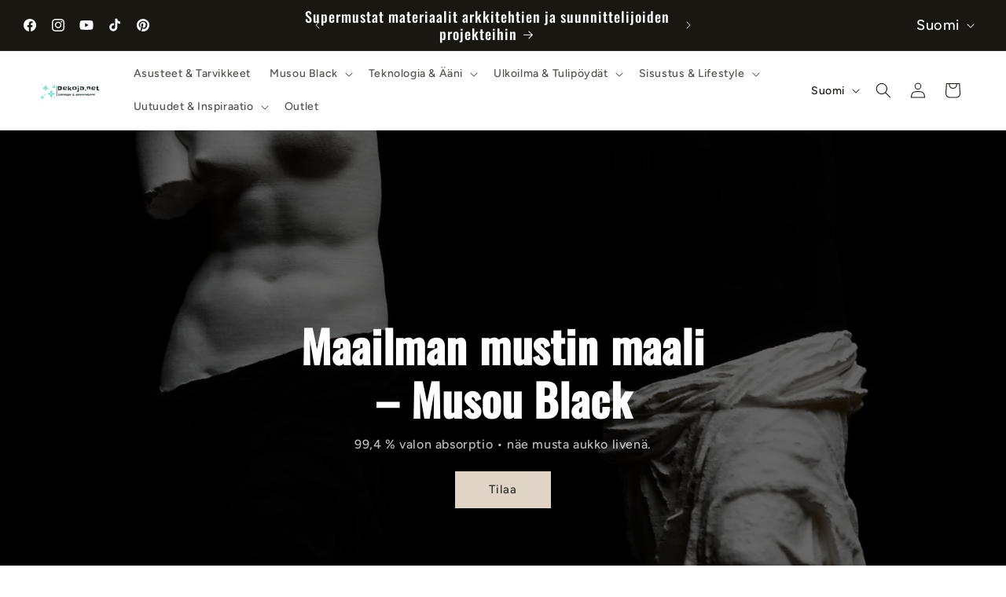

--- FILE ---
content_type: text/html; charset=utf-8
request_url: https://dekoja.net/fi-fi
body_size: 84537
content:
<!doctype html>
<html class="js" lang="fi">
  <head>
	<!-- Added by AVADA SEO Suite -->
	

	<!-- /Added by AVADA SEO Suite -->
    
<!-- Google tag (gtag.js) -->
<script async src="https://www.googletagmanager.com/gtag/js?id=GT-K8GMNCPN"></script>
<script>
  window.dataLayer = window.dataLayer || [];
  function gtag(){dataLayer.push(arguments);}
  gtag('js', new Date());

  gtag('config', 'GT-K8GMNCPN');
</script>
    
    <meta charset="utf-8">
    <meta http-equiv="X-UA-Compatible" content="IE=edge">
    <meta name="viewport" content="width=device-width,initial-scale=1">
    <meta name="theme-color" content="">
    <link rel="canonical" href="https://dekoja.net/fi-fi"><link rel="icon" type="image/png" href="//dekoja.net/cdn/shop/files/dekojanet-favicon-color.png?crop=center&height=32&v=1705438431&width=32"><link rel="preconnect" href="https://fonts.shopifycdn.com" crossorigin><title>
      Musou Black Suomi -erikoismateriaalit ammattilaisille ja ravintoloihin
 &ndash; Dekoja.net</title>

    
      <meta name="description" content="Ainoa suomalainen erikoismateriaalien kauppa, joka toimittaa Musou Blackin ja supermustat efektipinnat nopeasti ravintoloiden, sisustussuunnittelijoiden, arkkitehtien ja luovien taiteilijoiden projekteihin.">
    

    

<meta property="og:site_name" content="Dekoja.net">
<meta property="og:url" content="https://dekoja.net/fi-fi">
<meta property="og:title" content="Musou Black Suomi -erikoismateriaalit ammattilaisille ja ravintoloihin">
<meta property="og:type" content="website">
<meta property="og:description" content="Ainoa suomalainen erikoismateriaalien kauppa, joka toimittaa Musou Blackin ja supermustat efektipinnat nopeasti ravintoloiden, sisustussuunnittelijoiden, arkkitehtien ja luovien taiteilijoiden projekteihin."><meta property="og:image" content="http://dekoja.net/cdn/shop/files/Dekoja.net_Logotarra_3_5x2_tuumaa.png?v=1737237687">
  <meta property="og:image:secure_url" content="https://dekoja.net/cdn/shop/files/Dekoja.net_Logotarra_3_5x2_tuumaa.png?v=1737237687">
  <meta property="og:image:width" content="1050">
  <meta property="og:image:height" content="600"><meta name="twitter:card" content="summary_large_image">
<meta name="twitter:title" content="Musou Black Suomi -erikoismateriaalit ammattilaisille ja ravintoloihin">
<meta name="twitter:description" content="Ainoa suomalainen erikoismateriaalien kauppa, joka toimittaa Musou Blackin ja supermustat efektipinnat nopeasti ravintoloiden, sisustussuunnittelijoiden, arkkitehtien ja luovien taiteilijoiden projekteihin.">


    <script src="//dekoja.net/cdn/shop/t/72/assets/constants.js?v=132983761750457495441768937543" defer="defer"></script>
    <script src="//dekoja.net/cdn/shop/t/72/assets/pubsub.js?v=25310214064522200911768937543" defer="defer"></script>
    <script src="//dekoja.net/cdn/shop/t/72/assets/global.js?v=7301445359237545521768937543" defer="defer"></script>
    <script src="//dekoja.net/cdn/shop/t/72/assets/details-disclosure.js?v=13653116266235556501768937543" defer="defer"></script>
    <script src="//dekoja.net/cdn/shop/t/72/assets/details-modal.js?v=25581673532751508451768937543" defer="defer"></script>
    <script src="//dekoja.net/cdn/shop/t/72/assets/search-form.js?v=133129549252120666541768937543" defer="defer"></script><script src="//dekoja.net/cdn/shop/t/72/assets/animations.js?v=88693664871331136111768937543" defer="defer"></script><script>window.performance && window.performance.mark && window.performance.mark('shopify.content_for_header.start');</script><meta name="google-site-verification" content="GWbdb4qhmqIdY_-ut-U7H5gtr6D-dvpXkqlIPffR1jk">
<meta name="facebook-domain-verification" content="gqoyckuz98mtyckv9pfcje3wz5cg61">
<meta name="facebook-domain-verification" content="5brqzajxxg9ju32zbi31988l5tge5t">
<meta name="facebook-domain-verification" content="ibb3x8mtb7kuqfuzsfyk993sdf9on8">
<meta id="shopify-digital-wallet" name="shopify-digital-wallet" content="/35119693869/digital_wallets/dialog">
<meta name="shopify-checkout-api-token" content="d3e6b0535c2f822a9afb196366c3b123">
<meta id="in-context-paypal-metadata" data-shop-id="35119693869" data-venmo-supported="false" data-environment="production" data-locale="en_US" data-paypal-v4="true" data-currency="EUR">
<link rel="alternate" hreflang="x-default" href="https://dekoja.net/">
<link rel="alternate" hreflang="fi" href="https://dekoja.net/">
<link rel="alternate" hreflang="pl" href="https://dekoja.net/pl">
<link rel="alternate" hreflang="en" href="https://dekoja.net/en">
<link rel="alternate" hreflang="fi-BE" href="https://dekoja.net/fi-fi">
<link rel="alternate" hreflang="en-BE" href="https://dekoja.net/en-fi">
<link rel="alternate" hreflang="pl-BE" href="https://dekoja.net/pl-fi">
<link rel="alternate" hreflang="fi-BG" href="https://dekoja.net/fi-fi">
<link rel="alternate" hreflang="en-BG" href="https://dekoja.net/en-fi">
<link rel="alternate" hreflang="pl-BG" href="https://dekoja.net/pl-fi">
<link rel="alternate" hreflang="fi-ES" href="https://dekoja.net/fi-fi">
<link rel="alternate" hreflang="en-ES" href="https://dekoja.net/en-fi">
<link rel="alternate" hreflang="pl-ES" href="https://dekoja.net/pl-fi">
<link rel="alternate" hreflang="fi-IE" href="https://dekoja.net/fi-fi">
<link rel="alternate" hreflang="en-IE" href="https://dekoja.net/en-fi">
<link rel="alternate" hreflang="pl-IE" href="https://dekoja.net/pl-fi">
<link rel="alternate" hreflang="fi-IT" href="https://dekoja.net/fi-fi">
<link rel="alternate" hreflang="en-IT" href="https://dekoja.net/en-fi">
<link rel="alternate" hreflang="pl-IT" href="https://dekoja.net/pl-fi">
<link rel="alternate" hreflang="fi-AT" href="https://dekoja.net/fi-fi">
<link rel="alternate" hreflang="en-AT" href="https://dekoja.net/en-fi">
<link rel="alternate" hreflang="pl-AT" href="https://dekoja.net/pl-fi">
<link rel="alternate" hreflang="fi-GR" href="https://dekoja.net/fi-fi">
<link rel="alternate" hreflang="en-GR" href="https://dekoja.net/en-fi">
<link rel="alternate" hreflang="pl-GR" href="https://dekoja.net/pl-fi">
<link rel="alternate" hreflang="fi-HR" href="https://dekoja.net/fi-fi">
<link rel="alternate" hreflang="en-HR" href="https://dekoja.net/en-fi">
<link rel="alternate" hreflang="pl-HR" href="https://dekoja.net/pl-fi">
<link rel="alternate" hreflang="fi-LV" href="https://dekoja.net/fi-fi">
<link rel="alternate" hreflang="en-LV" href="https://dekoja.net/en-fi">
<link rel="alternate" hreflang="pl-LV" href="https://dekoja.net/pl-fi">
<link rel="alternate" hreflang="fi-LT" href="https://dekoja.net/fi-fi">
<link rel="alternate" hreflang="en-LT" href="https://dekoja.net/en-fi">
<link rel="alternate" hreflang="pl-LT" href="https://dekoja.net/pl-fi">
<link rel="alternate" hreflang="fi-LU" href="https://dekoja.net/fi-fi">
<link rel="alternate" hreflang="en-LU" href="https://dekoja.net/en-fi">
<link rel="alternate" hreflang="pl-LU" href="https://dekoja.net/pl-fi">
<link rel="alternate" hreflang="fi-MT" href="https://dekoja.net/fi-fi">
<link rel="alternate" hreflang="en-MT" href="https://dekoja.net/en-fi">
<link rel="alternate" hreflang="pl-MT" href="https://dekoja.net/pl-fi">
<link rel="alternate" hreflang="fi-PT" href="https://dekoja.net/fi-fi">
<link rel="alternate" hreflang="en-PT" href="https://dekoja.net/en-fi">
<link rel="alternate" hreflang="pl-PT" href="https://dekoja.net/pl-fi">
<link rel="alternate" hreflang="fi-PL" href="https://dekoja.net/fi-fi">
<link rel="alternate" hreflang="en-PL" href="https://dekoja.net/en-fi">
<link rel="alternate" hreflang="pl-PL" href="https://dekoja.net/pl-fi">
<link rel="alternate" hreflang="fi-FR" href="https://dekoja.net/fi-fi">
<link rel="alternate" hreflang="en-FR" href="https://dekoja.net/en-fi">
<link rel="alternate" hreflang="pl-FR" href="https://dekoja.net/pl-fi">
<link rel="alternate" hreflang="fi-RO" href="https://dekoja.net/fi-fi">
<link rel="alternate" hreflang="en-RO" href="https://dekoja.net/en-fi">
<link rel="alternate" hreflang="pl-RO" href="https://dekoja.net/pl-fi">
<link rel="alternate" hreflang="fi-SE" href="https://dekoja.net/fi-fi">
<link rel="alternate" hreflang="en-SE" href="https://dekoja.net/en-fi">
<link rel="alternate" hreflang="pl-SE" href="https://dekoja.net/pl-fi">
<link rel="alternate" hreflang="fi-SK" href="https://dekoja.net/fi-fi">
<link rel="alternate" hreflang="en-SK" href="https://dekoja.net/en-fi">
<link rel="alternate" hreflang="pl-SK" href="https://dekoja.net/pl-fi">
<link rel="alternate" hreflang="fi-SI" href="https://dekoja.net/fi-fi">
<link rel="alternate" hreflang="en-SI" href="https://dekoja.net/en-fi">
<link rel="alternate" hreflang="pl-SI" href="https://dekoja.net/pl-fi">
<link rel="alternate" hreflang="fi-DK" href="https://dekoja.net/fi-fi">
<link rel="alternate" hreflang="en-DK" href="https://dekoja.net/en-fi">
<link rel="alternate" hreflang="pl-DK" href="https://dekoja.net/pl-fi">
<link rel="alternate" hreflang="fi-CZ" href="https://dekoja.net/fi-fi">
<link rel="alternate" hreflang="en-CZ" href="https://dekoja.net/en-fi">
<link rel="alternate" hreflang="pl-CZ" href="https://dekoja.net/pl-fi">
<link rel="alternate" hreflang="fi-HU" href="https://dekoja.net/fi-fi">
<link rel="alternate" hreflang="en-HU" href="https://dekoja.net/en-fi">
<link rel="alternate" hreflang="pl-HU" href="https://dekoja.net/pl-fi">
<link rel="alternate" hreflang="fi-EE" href="https://dekoja.net/fi-fi">
<link rel="alternate" hreflang="en-EE" href="https://dekoja.net/en-fi">
<link rel="alternate" hreflang="pl-EE" href="https://dekoja.net/pl-fi">
<link rel="alternate" hreflang="fi-CY" href="https://dekoja.net/fi-fi">
<link rel="alternate" hreflang="en-CY" href="https://dekoja.net/en-fi">
<link rel="alternate" hreflang="pl-CY" href="https://dekoja.net/pl-fi">
<link rel="alternate" hreflang="fi-DE" href="https://dekoja.net/fi-fi">
<link rel="alternate" hreflang="en-DE" href="https://dekoja.net/en-fi">
<link rel="alternate" hreflang="pl-DE" href="https://dekoja.net/pl-fi">
<link rel="alternate" hreflang="fi-IS" href="https://dekoja.net/fi-fi">
<link rel="alternate" hreflang="en-IS" href="https://dekoja.net/en-fi">
<link rel="alternate" hreflang="pl-IS" href="https://dekoja.net/pl-fi">
<link rel="alternate" hreflang="fi-LI" href="https://dekoja.net/fi-fi">
<link rel="alternate" hreflang="en-LI" href="https://dekoja.net/en-fi">
<link rel="alternate" hreflang="pl-LI" href="https://dekoja.net/pl-fi">
<link rel="alternate" hreflang="fi-NO" href="https://dekoja.net/fi-fi">
<link rel="alternate" hreflang="en-NO" href="https://dekoja.net/en-fi">
<link rel="alternate" hreflang="pl-NO" href="https://dekoja.net/pl-fi">
<link rel="alternate" hreflang="fi-CH" href="https://dekoja.net/fi-fi">
<link rel="alternate" hreflang="en-CH" href="https://dekoja.net/en-fi">
<link rel="alternate" hreflang="pl-CH" href="https://dekoja.net/pl-fi">
<link rel="alternate" hreflang="fi-GB" href="https://dekoja.net/fi-fi">
<link rel="alternate" hreflang="en-GB" href="https://dekoja.net/en-fi">
<link rel="alternate" hreflang="pl-GB" href="https://dekoja.net/pl-fi">
<link rel="alternate" hreflang="fi-AL" href="https://dekoja.net/fi-fi">
<link rel="alternate" hreflang="en-AL" href="https://dekoja.net/en-fi">
<link rel="alternate" hreflang="pl-AL" href="https://dekoja.net/pl-fi">
<link rel="alternate" hreflang="fi-AD" href="https://dekoja.net/fi-fi">
<link rel="alternate" hreflang="en-AD" href="https://dekoja.net/en-fi">
<link rel="alternate" hreflang="pl-AD" href="https://dekoja.net/pl-fi">
<link rel="alternate" hreflang="fi-BA" href="https://dekoja.net/fi-fi">
<link rel="alternate" hreflang="en-BA" href="https://dekoja.net/en-fi">
<link rel="alternate" hreflang="pl-BA" href="https://dekoja.net/pl-fi">
<link rel="alternate" hreflang="fi-MK" href="https://dekoja.net/fi-fi">
<link rel="alternate" hreflang="en-MK" href="https://dekoja.net/en-fi">
<link rel="alternate" hreflang="pl-MK" href="https://dekoja.net/pl-fi">
<link rel="alternate" hreflang="fi-MD" href="https://dekoja.net/fi-fi">
<link rel="alternate" hreflang="en-MD" href="https://dekoja.net/en-fi">
<link rel="alternate" hreflang="pl-MD" href="https://dekoja.net/pl-fi">
<link rel="alternate" hreflang="fi-MC" href="https://dekoja.net/fi-fi">
<link rel="alternate" hreflang="en-MC" href="https://dekoja.net/en-fi">
<link rel="alternate" hreflang="pl-MC" href="https://dekoja.net/pl-fi">
<link rel="alternate" hreflang="fi-ME" href="https://dekoja.net/fi-fi">
<link rel="alternate" hreflang="en-ME" href="https://dekoja.net/en-fi">
<link rel="alternate" hreflang="pl-ME" href="https://dekoja.net/pl-fi">
<link rel="alternate" hreflang="fi-NL" href="https://dekoja.net/fi-fi">
<link rel="alternate" hreflang="en-NL" href="https://dekoja.net/en-fi">
<link rel="alternate" hreflang="pl-NL" href="https://dekoja.net/pl-fi">
<link rel="alternate" hreflang="fi-SM" href="https://dekoja.net/fi-fi">
<link rel="alternate" hreflang="en-SM" href="https://dekoja.net/en-fi">
<link rel="alternate" hreflang="pl-SM" href="https://dekoja.net/pl-fi">
<link rel="alternate" hreflang="fi-RS" href="https://dekoja.net/fi-fi">
<link rel="alternate" hreflang="en-RS" href="https://dekoja.net/en-fi">
<link rel="alternate" hreflang="pl-RS" href="https://dekoja.net/pl-fi">
<link rel="alternate" hreflang="fi-UA" href="https://dekoja.net/fi-fi">
<link rel="alternate" hreflang="en-UA" href="https://dekoja.net/en-fi">
<link rel="alternate" hreflang="pl-UA" href="https://dekoja.net/pl-fi">
<link rel="alternate" hreflang="fi-VA" href="https://dekoja.net/fi-fi">
<link rel="alternate" hreflang="en-VA" href="https://dekoja.net/en-fi">
<link rel="alternate" hreflang="pl-VA" href="https://dekoja.net/pl-fi">
<link rel="alternate" hreflang="fi-AX" href="https://dekoja.net/fi-fi">
<link rel="alternate" hreflang="en-AX" href="https://dekoja.net/en-fi">
<link rel="alternate" hreflang="pl-AX" href="https://dekoja.net/pl-fi">
<link rel="alternate" hreflang="fi-FO" href="https://dekoja.net/fi-fi">
<link rel="alternate" hreflang="en-FO" href="https://dekoja.net/en-fi">
<link rel="alternate" hreflang="pl-FO" href="https://dekoja.net/pl-fi">
<link rel="alternate" hreflang="fi-GG" href="https://dekoja.net/fi-fi">
<link rel="alternate" hreflang="en-GG" href="https://dekoja.net/en-fi">
<link rel="alternate" hreflang="pl-GG" href="https://dekoja.net/pl-fi">
<link rel="alternate" hreflang="fi-GI" href="https://dekoja.net/fi-fi">
<link rel="alternate" hreflang="en-GI" href="https://dekoja.net/en-fi">
<link rel="alternate" hreflang="pl-GI" href="https://dekoja.net/pl-fi">
<link rel="alternate" hreflang="fi-JE" href="https://dekoja.net/fi-fi">
<link rel="alternate" hreflang="en-JE" href="https://dekoja.net/en-fi">
<link rel="alternate" hreflang="pl-JE" href="https://dekoja.net/pl-fi">
<link rel="alternate" hreflang="fi-BY" href="https://dekoja.net/fi-fi">
<link rel="alternate" hreflang="en-BY" href="https://dekoja.net/en-fi">
<link rel="alternate" hreflang="pl-BY" href="https://dekoja.net/pl-fi">
<link rel="alternate" hreflang="fi-IM" href="https://dekoja.net/fi-fi">
<link rel="alternate" hreflang="en-IM" href="https://dekoja.net/en-fi">
<link rel="alternate" hreflang="pl-IM" href="https://dekoja.net/pl-fi">
<link rel="alternate" hreflang="fi-XK" href="https://dekoja.net/fi-fi">
<link rel="alternate" hreflang="en-XK" href="https://dekoja.net/en-fi">
<link rel="alternate" hreflang="pl-XK" href="https://dekoja.net/pl-fi">
<link rel="alternate" hreflang="fi-RU" href="https://dekoja.net/fi-fi">
<link rel="alternate" hreflang="en-RU" href="https://dekoja.net/en-fi">
<link rel="alternate" hreflang="pl-RU" href="https://dekoja.net/pl-fi">
<link rel="alternate" hreflang="fi-SJ" href="https://dekoja.net/fi-fi">
<link rel="alternate" hreflang="en-SJ" href="https://dekoja.net/en-fi">
<link rel="alternate" hreflang="pl-SJ" href="https://dekoja.net/pl-fi">
<script async="async" src="/checkouts/internal/preloads.js?locale=fi-BE"></script>
<link rel="preconnect" href="https://shop.app" crossorigin="anonymous">
<script async="async" src="https://shop.app/checkouts/internal/preloads.js?locale=fi-BE&shop_id=35119693869" crossorigin="anonymous"></script>
<script id="apple-pay-shop-capabilities" type="application/json">{"shopId":35119693869,"countryCode":"FI","currencyCode":"EUR","merchantCapabilities":["supports3DS"],"merchantId":"gid:\/\/shopify\/Shop\/35119693869","merchantName":"Dekoja.net","requiredBillingContactFields":["postalAddress","email","phone"],"requiredShippingContactFields":["postalAddress","email","phone"],"shippingType":"shipping","supportedNetworks":["visa","maestro","masterCard","amex"],"total":{"type":"pending","label":"Dekoja.net","amount":"1.00"},"shopifyPaymentsEnabled":true,"supportsSubscriptions":true}</script>
<script id="shopify-features" type="application/json">{"accessToken":"d3e6b0535c2f822a9afb196366c3b123","betas":["rich-media-storefront-analytics"],"domain":"dekoja.net","predictiveSearch":true,"shopId":35119693869,"locale":"fi"}</script>
<script>var Shopify = Shopify || {};
Shopify.shop = "pinnedwebstore.myshopify.com";
Shopify.locale = "fi";
Shopify.currency = {"active":"EUR","rate":"1.0"};
Shopify.country = "BE";
Shopify.theme = {"name":"Updated copy of Varmuuskopio livessä ennen kaup...","id":181895987528,"schema_name":"Ride","schema_version":"15.4.1","theme_store_id":1500,"role":"main"};
Shopify.theme.handle = "null";
Shopify.theme.style = {"id":null,"handle":null};
Shopify.cdnHost = "dekoja.net/cdn";
Shopify.routes = Shopify.routes || {};
Shopify.routes.root = "/fi-fi/";</script>
<script type="module">!function(o){(o.Shopify=o.Shopify||{}).modules=!0}(window);</script>
<script>!function(o){function n(){var o=[];function n(){o.push(Array.prototype.slice.apply(arguments))}return n.q=o,n}var t=o.Shopify=o.Shopify||{};t.loadFeatures=n(),t.autoloadFeatures=n()}(window);</script>
<script>
  window.ShopifyPay = window.ShopifyPay || {};
  window.ShopifyPay.apiHost = "shop.app\/pay";
  window.ShopifyPay.redirectState = null;
</script>
<script id="shop-js-analytics" type="application/json">{"pageType":"index"}</script>
<script defer="defer" async type="module" src="//dekoja.net/cdn/shopifycloud/shop-js/modules/v2/client.init-shop-cart-sync_BaVYBPKc.fi.esm.js"></script>
<script defer="defer" async type="module" src="//dekoja.net/cdn/shopifycloud/shop-js/modules/v2/chunk.common_CTbb0h5t.esm.js"></script>
<script defer="defer" async type="module" src="//dekoja.net/cdn/shopifycloud/shop-js/modules/v2/chunk.modal_DUS8DR4E.esm.js"></script>
<script type="module">
  await import("//dekoja.net/cdn/shopifycloud/shop-js/modules/v2/client.init-shop-cart-sync_BaVYBPKc.fi.esm.js");
await import("//dekoja.net/cdn/shopifycloud/shop-js/modules/v2/chunk.common_CTbb0h5t.esm.js");
await import("//dekoja.net/cdn/shopifycloud/shop-js/modules/v2/chunk.modal_DUS8DR4E.esm.js");

  window.Shopify.SignInWithShop?.initShopCartSync?.({"fedCMEnabled":true,"windoidEnabled":true});

</script>
<script>
  window.Shopify = window.Shopify || {};
  if (!window.Shopify.featureAssets) window.Shopify.featureAssets = {};
  window.Shopify.featureAssets['shop-js'] = {"shop-cart-sync":["modules/v2/client.shop-cart-sync_CMtJlwkh.fi.esm.js","modules/v2/chunk.common_CTbb0h5t.esm.js","modules/v2/chunk.modal_DUS8DR4E.esm.js"],"init-fed-cm":["modules/v2/client.init-fed-cm_Dr5_YKJd.fi.esm.js","modules/v2/chunk.common_CTbb0h5t.esm.js","modules/v2/chunk.modal_DUS8DR4E.esm.js"],"shop-cash-offers":["modules/v2/client.shop-cash-offers_DlzHcLLa.fi.esm.js","modules/v2/chunk.common_CTbb0h5t.esm.js","modules/v2/chunk.modal_DUS8DR4E.esm.js"],"shop-login-button":["modules/v2/client.shop-login-button_DQPgUjsF.fi.esm.js","modules/v2/chunk.common_CTbb0h5t.esm.js","modules/v2/chunk.modal_DUS8DR4E.esm.js"],"pay-button":["modules/v2/client.pay-button_BGqHwHb7.fi.esm.js","modules/v2/chunk.common_CTbb0h5t.esm.js","modules/v2/chunk.modal_DUS8DR4E.esm.js"],"shop-button":["modules/v2/client.shop-button_DZ-r0Xld.fi.esm.js","modules/v2/chunk.common_CTbb0h5t.esm.js","modules/v2/chunk.modal_DUS8DR4E.esm.js"],"avatar":["modules/v2/client.avatar_BTnouDA3.fi.esm.js"],"init-windoid":["modules/v2/client.init-windoid_nL2BqAdv.fi.esm.js","modules/v2/chunk.common_CTbb0h5t.esm.js","modules/v2/chunk.modal_DUS8DR4E.esm.js"],"init-shop-for-new-customer-accounts":["modules/v2/client.init-shop-for-new-customer-accounts_B1pb7SGK.fi.esm.js","modules/v2/client.shop-login-button_DQPgUjsF.fi.esm.js","modules/v2/chunk.common_CTbb0h5t.esm.js","modules/v2/chunk.modal_DUS8DR4E.esm.js"],"init-shop-email-lookup-coordinator":["modules/v2/client.init-shop-email-lookup-coordinator_6FkHStvJ.fi.esm.js","modules/v2/chunk.common_CTbb0h5t.esm.js","modules/v2/chunk.modal_DUS8DR4E.esm.js"],"init-shop-cart-sync":["modules/v2/client.init-shop-cart-sync_BaVYBPKc.fi.esm.js","modules/v2/chunk.common_CTbb0h5t.esm.js","modules/v2/chunk.modal_DUS8DR4E.esm.js"],"shop-toast-manager":["modules/v2/client.shop-toast-manager_B6C8S_6f.fi.esm.js","modules/v2/chunk.common_CTbb0h5t.esm.js","modules/v2/chunk.modal_DUS8DR4E.esm.js"],"init-customer-accounts":["modules/v2/client.init-customer-accounts_p7PkmvHo.fi.esm.js","modules/v2/client.shop-login-button_DQPgUjsF.fi.esm.js","modules/v2/chunk.common_CTbb0h5t.esm.js","modules/v2/chunk.modal_DUS8DR4E.esm.js"],"init-customer-accounts-sign-up":["modules/v2/client.init-customer-accounts-sign-up_wU_OXInW.fi.esm.js","modules/v2/client.shop-login-button_DQPgUjsF.fi.esm.js","modules/v2/chunk.common_CTbb0h5t.esm.js","modules/v2/chunk.modal_DUS8DR4E.esm.js"],"shop-follow-button":["modules/v2/client.shop-follow-button_RgVUBH78.fi.esm.js","modules/v2/chunk.common_CTbb0h5t.esm.js","modules/v2/chunk.modal_DUS8DR4E.esm.js"],"checkout-modal":["modules/v2/client.checkout-modal_BJLuORvY.fi.esm.js","modules/v2/chunk.common_CTbb0h5t.esm.js","modules/v2/chunk.modal_DUS8DR4E.esm.js"],"shop-login":["modules/v2/client.shop-login_DxTrFt4K.fi.esm.js","modules/v2/chunk.common_CTbb0h5t.esm.js","modules/v2/chunk.modal_DUS8DR4E.esm.js"],"lead-capture":["modules/v2/client.lead-capture_B5HuU4Ul.fi.esm.js","modules/v2/chunk.common_CTbb0h5t.esm.js","modules/v2/chunk.modal_DUS8DR4E.esm.js"],"payment-terms":["modules/v2/client.payment-terms_DHlBLSOx.fi.esm.js","modules/v2/chunk.common_CTbb0h5t.esm.js","modules/v2/chunk.modal_DUS8DR4E.esm.js"]};
</script>
<script>(function() {
  var isLoaded = false;
  function asyncLoad() {
    if (isLoaded) return;
    isLoaded = true;
    var urls = ["https:\/\/rec.autocommerce.io\/recommender_javascript?shop=pinnedwebstore.myshopify.com","\/\/cdn.shopify.com\/proxy\/dbf0c54b44181fd8cacc6209c0c35fb739cd7d97f355a721ea498dd64d9e8d71\/static.cdn.printful.com\/static\/js\/external\/shopify-product-customizer.js?v=0.28\u0026shop=pinnedwebstore.myshopify.com\u0026sp-cache-control=cHVibGljLCBtYXgtYWdlPTkwMA","https:\/\/cdn.hextom.com\/js\/freeshippingbar.js?shop=pinnedwebstore.myshopify.com"];
    for (var i = 0; i < urls.length; i++) {
      var s = document.createElement('script');
      s.type = 'text/javascript';
      s.async = true;
      s.src = urls[i];
      var x = document.getElementsByTagName('script')[0];
      x.parentNode.insertBefore(s, x);
    }
  };
  if(window.attachEvent) {
    window.attachEvent('onload', asyncLoad);
  } else {
    window.addEventListener('load', asyncLoad, false);
  }
})();</script>
<script id="__st">var __st={"a":35119693869,"offset":7200,"reqid":"0739dfab-8317-4b42-991b-6df5189196fa-1769247531","pageurl":"dekoja.net\/fi-fi","u":"65ef39112379","p":"home"};</script>
<script>window.ShopifyPaypalV4VisibilityTracking = true;</script>
<script id="captcha-bootstrap">!function(){'use strict';const t='contact',e='account',n='new_comment',o=[[t,t],['blogs',n],['comments',n],[t,'customer']],c=[[e,'customer_login'],[e,'guest_login'],[e,'recover_customer_password'],[e,'create_customer']],r=t=>t.map((([t,e])=>`form[action*='/${t}']:not([data-nocaptcha='true']) input[name='form_type'][value='${e}']`)).join(','),a=t=>()=>t?[...document.querySelectorAll(t)].map((t=>t.form)):[];function s(){const t=[...o],e=r(t);return a(e)}const i='password',u='form_key',d=['recaptcha-v3-token','g-recaptcha-response','h-captcha-response',i],f=()=>{try{return window.sessionStorage}catch{return}},m='__shopify_v',_=t=>t.elements[u];function p(t,e,n=!1){try{const o=window.sessionStorage,c=JSON.parse(o.getItem(e)),{data:r}=function(t){const{data:e,action:n}=t;return t[m]||n?{data:e,action:n}:{data:t,action:n}}(c);for(const[e,n]of Object.entries(r))t.elements[e]&&(t.elements[e].value=n);n&&o.removeItem(e)}catch(o){console.error('form repopulation failed',{error:o})}}const l='form_type',E='cptcha';function T(t){t.dataset[E]=!0}const w=window,h=w.document,L='Shopify',v='ce_forms',y='captcha';let A=!1;((t,e)=>{const n=(g='f06e6c50-85a8-45c8-87d0-21a2b65856fe',I='https://cdn.shopify.com/shopifycloud/storefront-forms-hcaptcha/ce_storefront_forms_captcha_hcaptcha.v1.5.2.iife.js',D={infoText:'hCaptchan suojaama',privacyText:'Tietosuoja',termsText:'Ehdot'},(t,e,n)=>{const o=w[L][v],c=o.bindForm;if(c)return c(t,g,e,D).then(n);var r;o.q.push([[t,g,e,D],n]),r=I,A||(h.body.append(Object.assign(h.createElement('script'),{id:'captcha-provider',async:!0,src:r})),A=!0)});var g,I,D;w[L]=w[L]||{},w[L][v]=w[L][v]||{},w[L][v].q=[],w[L][y]=w[L][y]||{},w[L][y].protect=function(t,e){n(t,void 0,e),T(t)},Object.freeze(w[L][y]),function(t,e,n,w,h,L){const[v,y,A,g]=function(t,e,n){const i=e?o:[],u=t?c:[],d=[...i,...u],f=r(d),m=r(i),_=r(d.filter((([t,e])=>n.includes(e))));return[a(f),a(m),a(_),s()]}(w,h,L),I=t=>{const e=t.target;return e instanceof HTMLFormElement?e:e&&e.form},D=t=>v().includes(t);t.addEventListener('submit',(t=>{const e=I(t);if(!e)return;const n=D(e)&&!e.dataset.hcaptchaBound&&!e.dataset.recaptchaBound,o=_(e),c=g().includes(e)&&(!o||!o.value);(n||c)&&t.preventDefault(),c&&!n&&(function(t){try{if(!f())return;!function(t){const e=f();if(!e)return;const n=_(t);if(!n)return;const o=n.value;o&&e.removeItem(o)}(t);const e=Array.from(Array(32),(()=>Math.random().toString(36)[2])).join('');!function(t,e){_(t)||t.append(Object.assign(document.createElement('input'),{type:'hidden',name:u})),t.elements[u].value=e}(t,e),function(t,e){const n=f();if(!n)return;const o=[...t.querySelectorAll(`input[type='${i}']`)].map((({name:t})=>t)),c=[...d,...o],r={};for(const[a,s]of new FormData(t).entries())c.includes(a)||(r[a]=s);n.setItem(e,JSON.stringify({[m]:1,action:t.action,data:r}))}(t,e)}catch(e){console.error('failed to persist form',e)}}(e),e.submit())}));const S=(t,e)=>{t&&!t.dataset[E]&&(n(t,e.some((e=>e===t))),T(t))};for(const o of['focusin','change'])t.addEventListener(o,(t=>{const e=I(t);D(e)&&S(e,y())}));const B=e.get('form_key'),M=e.get(l),P=B&&M;t.addEventListener('DOMContentLoaded',(()=>{const t=y();if(P)for(const e of t)e.elements[l].value===M&&p(e,B);[...new Set([...A(),...v().filter((t=>'true'===t.dataset.shopifyCaptcha))])].forEach((e=>S(e,t)))}))}(h,new URLSearchParams(w.location.search),n,t,e,['guest_login'])})(!0,!0)}();</script>
<script integrity="sha256-4kQ18oKyAcykRKYeNunJcIwy7WH5gtpwJnB7kiuLZ1E=" data-source-attribution="shopify.loadfeatures" defer="defer" src="//dekoja.net/cdn/shopifycloud/storefront/assets/storefront/load_feature-a0a9edcb.js" crossorigin="anonymous"></script>
<script crossorigin="anonymous" defer="defer" src="//dekoja.net/cdn/shopifycloud/storefront/assets/shopify_pay/storefront-65b4c6d7.js?v=20250812"></script>
<script data-source-attribution="shopify.dynamic_checkout.dynamic.init">var Shopify=Shopify||{};Shopify.PaymentButton=Shopify.PaymentButton||{isStorefrontPortableWallets:!0,init:function(){window.Shopify.PaymentButton.init=function(){};var t=document.createElement("script");t.src="https://dekoja.net/cdn/shopifycloud/portable-wallets/latest/portable-wallets.fi.js",t.type="module",document.head.appendChild(t)}};
</script>
<script data-source-attribution="shopify.dynamic_checkout.buyer_consent">
  function portableWalletsHideBuyerConsent(e){var t=document.getElementById("shopify-buyer-consent"),n=document.getElementById("shopify-subscription-policy-button");t&&n&&(t.classList.add("hidden"),t.setAttribute("aria-hidden","true"),n.removeEventListener("click",e))}function portableWalletsShowBuyerConsent(e){var t=document.getElementById("shopify-buyer-consent"),n=document.getElementById("shopify-subscription-policy-button");t&&n&&(t.classList.remove("hidden"),t.removeAttribute("aria-hidden"),n.addEventListener("click",e))}window.Shopify?.PaymentButton&&(window.Shopify.PaymentButton.hideBuyerConsent=portableWalletsHideBuyerConsent,window.Shopify.PaymentButton.showBuyerConsent=portableWalletsShowBuyerConsent);
</script>
<script data-source-attribution="shopify.dynamic_checkout.cart.bootstrap">document.addEventListener("DOMContentLoaded",(function(){function t(){return document.querySelector("shopify-accelerated-checkout-cart, shopify-accelerated-checkout")}if(t())Shopify.PaymentButton.init();else{new MutationObserver((function(e,n){t()&&(Shopify.PaymentButton.init(),n.disconnect())})).observe(document.body,{childList:!0,subtree:!0})}}));
</script>
<script id='scb4127' type='text/javascript' async='' src='https://dekoja.net/cdn/shopifycloud/privacy-banner/storefront-banner.js'></script><link id="shopify-accelerated-checkout-styles" rel="stylesheet" media="screen" href="https://dekoja.net/cdn/shopifycloud/portable-wallets/latest/accelerated-checkout-backwards-compat.css" crossorigin="anonymous">
<style id="shopify-accelerated-checkout-cart">
        #shopify-buyer-consent {
  margin-top: 1em;
  display: inline-block;
  width: 100%;
}

#shopify-buyer-consent.hidden {
  display: none;
}

#shopify-subscription-policy-button {
  background: none;
  border: none;
  padding: 0;
  text-decoration: underline;
  font-size: inherit;
  cursor: pointer;
}

#shopify-subscription-policy-button::before {
  box-shadow: none;
}

      </style>
<script id="sections-script" data-sections="header" defer="defer" src="//dekoja.net/cdn/shop/t/72/compiled_assets/scripts.js?v=7212"></script>
<script>window.performance && window.performance.mark && window.performance.mark('shopify.content_for_header.end');</script>


    <style data-shopify>
      @font-face {
  font-family: Figtree;
  font-weight: 500;
  font-style: normal;
  font-display: swap;
  src: url("//dekoja.net/cdn/fonts/figtree/figtree_n5.3b6b7df38aa5986536945796e1f947445832047c.woff2") format("woff2"),
       url("//dekoja.net/cdn/fonts/figtree/figtree_n5.f26bf6dcae278b0ed902605f6605fa3338e81dab.woff") format("woff");
}

      @font-face {
  font-family: Figtree;
  font-weight: 700;
  font-style: normal;
  font-display: swap;
  src: url("//dekoja.net/cdn/fonts/figtree/figtree_n7.2fd9bfe01586148e644724096c9d75e8c7a90e55.woff2") format("woff2"),
       url("//dekoja.net/cdn/fonts/figtree/figtree_n7.ea05de92d862f9594794ab281c4c3a67501ef5fc.woff") format("woff");
}

      @font-face {
  font-family: Figtree;
  font-weight: 500;
  font-style: italic;
  font-display: swap;
  src: url("//dekoja.net/cdn/fonts/figtree/figtree_i5.969396f679a62854cf82dbf67acc5721e41351f0.woff2") format("woff2"),
       url("//dekoja.net/cdn/fonts/figtree/figtree_i5.93bc1cad6c73ca9815f9777c49176dfc9d2890dd.woff") format("woff");
}

      @font-face {
  font-family: Figtree;
  font-weight: 700;
  font-style: italic;
  font-display: swap;
  src: url("//dekoja.net/cdn/fonts/figtree/figtree_i7.06add7096a6f2ab742e09ec7e498115904eda1fe.woff2") format("woff2"),
       url("//dekoja.net/cdn/fonts/figtree/figtree_i7.ee584b5fcaccdbb5518c0228158941f8df81b101.woff") format("woff");
}

      @font-face {
  font-family: Oswald;
  font-weight: 500;
  font-style: normal;
  font-display: swap;
  src: url("//dekoja.net/cdn/fonts/oswald/oswald_n5.8ad4910bfdb43e150746ef7aa67f3553e3abe8e2.woff2") format("woff2"),
       url("//dekoja.net/cdn/fonts/oswald/oswald_n5.93ee52108163c48c91111cf33b0a57021467b66e.woff") format("woff");
}


      
        :root,
        .color-background-1 {
          --color-background: 255,255,255;
        
          --gradient-background: #ffffff;
        

        

        --color-foreground: 26,26,26;
        --color-background-contrast: 191,191,191;
        --color-shadow: 26,26,26;
        --color-button: 26,26,26;
        --color-button-text: 255,255,255;
        --color-secondary-button: 255,255,255;
        --color-secondary-button-text: 5,134,119;
        --color-link: 5,134,119;
        --color-badge-foreground: 26,26,26;
        --color-badge-background: 255,255,255;
        --color-badge-border: 26,26,26;
        --payment-terms-background-color: rgb(255 255 255);
      }
      
        
        .color-background-2 {
          --color-background: 255,255,255;
        
          --gradient-background: #ffffff;
        

        

        --color-foreground: 26,23,19;
        --color-background-contrast: 191,191,191;
        --color-shadow: 46,46,46;
        --color-button: 255,165,0;
        --color-button-text: 26,23,19;
        --color-secondary-button: 255,255,255;
        --color-secondary-button-text: 5,134,119;
        --color-link: 5,134,119;
        --color-badge-foreground: 26,23,19;
        --color-badge-background: 255,255,255;
        --color-badge-border: 26,23,19;
        --payment-terms-background-color: rgb(255 255 255);
      }
      
        
        .color-inverse {
          --color-background: 26,23,19;
        
          --gradient-background: #1a1713;
        

        

        --color-foreground: 255,255,255;
        --color-background-contrast: 166,152,134;
        --color-shadow: 40,40,40;
        --color-button: 224,213,198;
        --color-button-text: 49,49,49;
        --color-secondary-button: 26,23,19;
        --color-secondary-button-text: 224,213,198;
        --color-link: 224,213,198;
        --color-badge-foreground: 255,255,255;
        --color-badge-background: 26,23,19;
        --color-badge-border: 255,255,255;
        --payment-terms-background-color: rgb(26 23 19);
      }
      
        
        .color-accent-1 {
          --color-background: 224,213,198;
        
          --gradient-background: #e0d5c6;
        

        

        --color-foreground: 65,65,65;
        --color-background-contrast: 179,152,115;
        --color-shadow: 42,42,42;
        --color-button: 5,134,119;
        --color-button-text: 255,255,255;
        --color-secondary-button: 224,213,198;
        --color-secondary-button-text: 42,42,42;
        --color-link: 42,42,42;
        --color-badge-foreground: 65,65,65;
        --color-badge-background: 224,213,198;
        --color-badge-border: 65,65,65;
        --payment-terms-background-color: rgb(224 213 198);
      }
      
        
        .color-accent-2 {
          --color-background: 226,226,226;
        
          --gradient-background: #e2e2e2;
        

        

        --color-foreground: 49,49,49;
        --color-background-contrast: 162,162,162;
        --color-shadow: 37,37,37;
        --color-button: 204,213,174;
        --color-button-text: 49,49,49;
        --color-secondary-button: 226,226,226;
        --color-secondary-button-text: 5,134,119;
        --color-link: 5,134,119;
        --color-badge-foreground: 49,49,49;
        --color-badge-background: 226,226,226;
        --color-badge-border: 49,49,49;
        --payment-terms-background-color: rgb(226 226 226);
      }
      
        
        .color-scheme-dccfc67d-e620-4e7a-a0c5-73e7f55f62fa {
          --color-background: 31,31,33;
        
          --gradient-background: #1f1f21;
        

        

        --color-foreground: 245,245,245;
        --color-background-contrast: 43,43,46;
        --color-shadow: 255,249,249;
        --color-button: 245,245,245;
        --color-button-text: 31,31,33;
        --color-secondary-button: 31,31,33;
        --color-secondary-button-text: 31,31,33;
        --color-link: 31,31,33;
        --color-badge-foreground: 245,245,245;
        --color-badge-background: 31,31,33;
        --color-badge-border: 245,245,245;
        --payment-terms-background-color: rgb(31 31 33);
      }
      
        
        .color-scheme-742eae50-1f03-49f8-943a-30ad1c1eb93b {
          --color-background: 255,255,255;
        
          --gradient-background: #ffffff;
        

        

        --color-foreground: 0,0,0;
        --color-background-contrast: 191,191,191;
        --color-shadow: 0,0,0;
        --color-button: 255,255,255;
        --color-button-text: 245,245,245;
        --color-secondary-button: 255,255,255;
        --color-secondary-button-text: 5,134,119;
        --color-link: 5,134,119;
        --color-badge-foreground: 0,0,0;
        --color-badge-background: 255,255,255;
        --color-badge-border: 0,0,0;
        --payment-terms-background-color: rgb(255 255 255);
      }
      

      body, .color-background-1, .color-background-2, .color-inverse, .color-accent-1, .color-accent-2, .color-scheme-dccfc67d-e620-4e7a-a0c5-73e7f55f62fa, .color-scheme-742eae50-1f03-49f8-943a-30ad1c1eb93b {
        color: rgba(var(--color-foreground), 0.75);
        background-color: rgb(var(--color-background));
      }

      :root {
        --font-body-family: Figtree, sans-serif;
        --font-body-style: normal;
        --font-body-weight: 500;
        --font-body-weight-bold: 800;

        --font-heading-family: Oswald, sans-serif;
        --font-heading-style: normal;
        --font-heading-weight: 500;

        --font-body-scale: 1.0;
        --font-heading-scale: 1.4;

        --media-padding: px;
        --media-border-opacity: 0.1;
        --media-border-width: 0px;
        --media-radius: 0px;
        --media-shadow-opacity: 0.0;
        --media-shadow-horizontal-offset: 0px;
        --media-shadow-vertical-offset: 4px;
        --media-shadow-blur-radius: 5px;
        --media-shadow-visible: 0;

        --page-width: 160rem;
        --page-width-margin: 0rem;

        --product-card-image-padding: 0.0rem;
        --product-card-corner-radius: 0.0rem;
        --product-card-text-alignment: left;
        --product-card-border-width: 0.0rem;
        --product-card-border-opacity: 0.1;
        --product-card-shadow-opacity: 0.0;
        --product-card-shadow-visible: 0;
        --product-card-shadow-horizontal-offset: 0.0rem;
        --product-card-shadow-vertical-offset: 0.4rem;
        --product-card-shadow-blur-radius: 0.5rem;

        --collection-card-image-padding: 0.0rem;
        --collection-card-corner-radius: 0.0rem;
        --collection-card-text-alignment: left;
        --collection-card-border-width: 0.0rem;
        --collection-card-border-opacity: 0.1;
        --collection-card-shadow-opacity: 0.0;
        --collection-card-shadow-visible: 0;
        --collection-card-shadow-horizontal-offset: 0.0rem;
        --collection-card-shadow-vertical-offset: 0.4rem;
        --collection-card-shadow-blur-radius: 0.5rem;

        --blog-card-image-padding: 0.0rem;
        --blog-card-corner-radius: 0.0rem;
        --blog-card-text-alignment: left;
        --blog-card-border-width: 0.0rem;
        --blog-card-border-opacity: 0.1;
        --blog-card-shadow-opacity: 0.0;
        --blog-card-shadow-visible: 0;
        --blog-card-shadow-horizontal-offset: 0.0rem;
        --blog-card-shadow-vertical-offset: 0.4rem;
        --blog-card-shadow-blur-radius: 0.5rem;

        --badge-corner-radius: 4.0rem;

        --popup-border-width: 1px;
        --popup-border-opacity: 0.1;
        --popup-corner-radius: 0px;
        --popup-shadow-opacity: 0.0;
        --popup-shadow-horizontal-offset: 0px;
        --popup-shadow-vertical-offset: 4px;
        --popup-shadow-blur-radius: 5px;

        --drawer-border-width: 1px;
        --drawer-border-opacity: 0.1;
        --drawer-shadow-opacity: 0.0;
        --drawer-shadow-horizontal-offset: 0px;
        --drawer-shadow-vertical-offset: 4px;
        --drawer-shadow-blur-radius: 5px;

        --spacing-sections-desktop: 52px;
        --spacing-sections-mobile: 36px;

        --grid-desktop-vertical-spacing: 40px;
        --grid-desktop-horizontal-spacing: 40px;
        --grid-mobile-vertical-spacing: 20px;
        --grid-mobile-horizontal-spacing: 20px;

        --text-boxes-border-opacity: 0.1;
        --text-boxes-border-width: 0px;
        --text-boxes-radius: 0px;
        --text-boxes-shadow-opacity: 0.0;
        --text-boxes-shadow-visible: 0;
        --text-boxes-shadow-horizontal-offset: 0px;
        --text-boxes-shadow-vertical-offset: 4px;
        --text-boxes-shadow-blur-radius: 5px;

        --buttons-radius: 0px;
        --buttons-radius-outset: 0px;
        --buttons-border-width: 1px;
        --buttons-border-opacity: 1.0;
        --buttons-shadow-opacity: 0.0;
        --buttons-shadow-visible: 0;
        --buttons-shadow-horizontal-offset: 0px;
        --buttons-shadow-vertical-offset: 4px;
        --buttons-shadow-blur-radius: 5px;
        --buttons-border-offset: 0px;

        --inputs-radius: 0px;
        --inputs-border-width: 1px;
        --inputs-border-opacity: 0.55;
        --inputs-shadow-opacity: 0.0;
        --inputs-shadow-horizontal-offset: 0px;
        --inputs-margin-offset: 0px;
        --inputs-shadow-vertical-offset: 4px;
        --inputs-shadow-blur-radius: 5px;
        --inputs-radius-outset: 0px;

        --variant-pills-radius: 40px;
        --variant-pills-border-width: 1px;
        --variant-pills-border-opacity: 0.55;
        --variant-pills-shadow-opacity: 0.0;
        --variant-pills-shadow-horizontal-offset: 0px;
        --variant-pills-shadow-vertical-offset: 4px;
        --variant-pills-shadow-blur-radius: 5px;
      }

      *,
      *::before,
      *::after {
        box-sizing: inherit;
      }

      html {
        box-sizing: border-box;
        font-size: calc(var(--font-body-scale) * 62.5%);
        height: 100%;
      }

      body {
        display: grid;
        grid-template-rows: auto auto 1fr auto;
        grid-template-columns: 100%;
        min-height: 100%;
        margin: 0;
        font-size: 1.5rem;
        letter-spacing: 0.06rem;
        line-height: calc(1 + 0.8 / var(--font-body-scale));
        font-family: var(--font-body-family);
        font-style: var(--font-body-style);
        font-weight: var(--font-body-weight);
      }

      @media screen and (min-width: 750px) {
        body {
          font-size: 1.6rem;
        }
      }
    </style>

    <link href="//dekoja.net/cdn/shop/t/72/assets/base.aio.min.css?v=88563274409042346371768937552" rel="stylesheet" type="text/css" media="all" />
    <link rel="stylesheet" href="//dekoja.net/cdn/shop/t/72/assets/component-cart-items.aio.min.css?v=13033300910818915211768937558" media="print" onload="this.media='all'">
      <link rel="preload" as="font" href="//dekoja.net/cdn/fonts/figtree/figtree_n5.3b6b7df38aa5986536945796e1f947445832047c.woff2" type="font/woff2" crossorigin>
      

      <link rel="preload" as="font" href="//dekoja.net/cdn/fonts/oswald/oswald_n5.8ad4910bfdb43e150746ef7aa67f3553e3abe8e2.woff2" type="font/woff2" crossorigin>
      
<link href="//dekoja.net/cdn/shop/t/72/assets/component-localization-form.aio.min.css?v=175051877201956953391768937569" rel="stylesheet" type="text/css" media="all" />
      <script src="//dekoja.net/cdn/shop/t/72/assets/localization-form.js?v=144176611646395275351768937543" defer="defer"></script><link
        rel="stylesheet"
        href="//dekoja.net/cdn/shop/t/72/assets/component-predictive-search.aio.min.css?v=68941414836474545621768937576"
        media="print"
        onload="this.media='all'"
      ><script>
      if (Shopify.designMode) {
        document.documentElement.classList.add('shopify-design-mode');
      }
    </script>
  <!-- BEGIN app block: shopify://apps/tt-breadcrumbs-seo-schema/blocks/ttSchema/dda6b26d-4f1a-43c6-a94b-6443ed0f750b -->


<!-- BEGIN app snippet: remove-script -->
<script id="tt_remove_script" type="module">
  if(void 0===window.ws_script){window.ws_script=!0;let e=()=>{document.querySelectorAll('[type="application/ld+json"]').forEach((e=>{e.hasAttribute("tt-ninja")||e.remove()}))};e(),setInterval(e,1e3),document.querySelectorAll("[itemscope]").forEach((e=>e.removeAttribute("itemscope")))}else document.getElementById("tt_remove_script").remove();
</script><!-- END app snippet -->


    <!-- BEGIN app snippet: breadcrumb -->



<!-- END app snippet -->
    <!-- END app block --><!-- BEGIN app block: shopify://apps/webrex-ai-seo-optimizer/blocks/webrexSeoEmbed/b26797ad-bb4d-48f5-8ef3-7c561521049c -->








  <!-- BEGIN app snippet: organization -->
  
  <script type="application/ld+json" class="ws_schema">
    {
      "@context": "https://schema.org",
      "@type": "OnlineBusiness",
      "@id": "https://dekoja.net#organization",
      "url":  "https://dekoja.net",
      "logo": "https://cdn.shopify.com/s/files/1/0351/1969/3869/files/1734471130474-dekojanet-lifestyle--decorations-1080x1080-neli-instagram-postaus.png?v=1734471132",
      "name": "Dekoja.net",
      "foundingDate": "2020-11-01", 
      "description": "Suomalainen lifestyle- ja sisustuskauppa!
Myymme ja tuomme Suomeen ja muihin EU-maihin vain parhaat brändit ja tuotteet, jotta voit luoda kodistasi entistä viihtyisämmän.",
      "image": "https://cdn.shopify.com/s/files/1/0351/1969/3869/files/1734471130474-dekojanet-lifestyle--decorations-1080x1080-neli-instagram-postaus.png?v=1734471132",
      "sameAs": ["","https://www.facebook.com/dekoja.net/","https://www.instagram.com/dekoja_net","https://fi.pinterest.com/dekoja_net/","",""],
      
      "address": {
          "@type": "PostalAddress",
          "streetAddress": "Hiojankuja 3",
          "addressLocality": "Espoo",
          "addressRegion": "Uusimaa",
          "postalCode": "02780",
          "addressCountry": "FI"
        },
        "contactPoint": {
          "@type": "ContactPoint",
          "telephone": "+358505442104",
          "email": "info@dekoja.net"
        }
        , 
        "hasMerchantReturnPolicy":{
            "@type": "MerchantReturnPolicy",
            "applicableCountry": "FI",
            "returnPolicyCountry": "FI",
            "returnPolicyCategory": "MerchantReturnFiniteReturnWindow",
            "merchantReturnDays": 14,
            "returnMethod": "ReturnByMail",
            "returnFees": "https://schema.org/FreeReturn"
          }
        
    }
  </script>

<!-- END app snippet -->













  


  <!-- BEGIN app snippet: instantPage --><script type="module" defer > 
let t,e,n,o,i,a=null,s=65,c=new Set;const r=1111;function d(t){o=performance.now();const e=t.target.closest("a");m(e)&&p(e.href,"high")}function u(t){if(performance.now()-o<r)return;if(!("closest"in t.target))return;const e=t.target.closest("a");m(e)&&(e.addEventListener("mouseout",f,{passive:!0}),i=setTimeout(()=>{p(e.href,"high"),i=void 0},s))}function l(t){const e=t.target.closest("a");m(e)&&p(e.href,"high")}function f(t){t.relatedTarget&&t.target.closest("a")==t.relatedTarget.closest("a")||i&&(clearTimeout(i),i=void 0)}function h(t){if(performance.now()-o<r)return;const e=t.target.closest("a");if(t.which>1||t.metaKey||t.ctrlKey)return;if(!e)return;e.addEventListener("click",function(t){1337!=t.detail&&t.preventDefault()},{capture:!0,passive:!1,once:!0});const n=new MouseEvent("click",{view:window,bubbles:!0,cancelable:!1,detail:1337});e.dispatchEvent(n)}function m(o){if(o&&o.href&&(!n||"instant"in o.dataset)){if(o.origin!=location.origin){if(!(e||"instant"in o.dataset)||!a)return}if(["http:","https:"].includes(o.protocol)&&("http:"!=o.protocol||"https:"!=location.protocol)&&(t||!o.search||"instant"in o.dataset)&&!(o.hash&&o.pathname+o.search==location.pathname+location.search||"noInstant"in o.dataset))return!0}}function p(t,e="auto"){if(c.has(t))return;const n=document.createElement("link");n.rel="prefetch",n.href=t,n.fetchPriority=e,n.as="document",document.head.appendChild(n),c.add(t)}!function(){if(!document.createElement("link").relList.supports("prefetch"))return;const o="instantVaryAccept"in document.body.dataset||"Shopify"in window,i=navigator.userAgent.indexOf("Chrome/");i>-1&&(a=parseInt(navigator.userAgent.substring(i+"Chrome/".length)));if(o&&a&&a<110)return;const c="instantMousedownShortcut"in document.body.dataset;t="instantAllowQueryString"in document.body.dataset,e="instantAllowExternalLinks"in document.body.dataset,n="instantWhitelist"in document.body.dataset;const r={capture:!0,passive:!0};let f=!1,v=!1,g=!1;if("instantIntensity"in document.body.dataset){const t=document.body.dataset.instantIntensity;if(t.startsWith("mousedown"))f=!0,"mousedown-only"==t&&(v=!0);else if(t.startsWith("viewport")){const e=navigator.connection&&navigator.connection.saveData,n=navigator.connection&&navigator.connection.effectiveType&&navigator.connection.effectiveType.includes("2g");e||n||("viewport"==t?document.documentElement.clientWidth*document.documentElement.clientHeight<45e4&&(g=!0):"viewport-all"==t&&(g=!0))}else{const e=parseInt(t);isNaN(e)||(s=e)}}v||document.addEventListener("touchstart",d,r);f?c||document.addEventListener("mousedown",l,r):document.addEventListener("mouseover",u,r);c&&document.addEventListener("mousedown",h,r);if(g){let t=window.requestIdleCallback;t||(t=(t=>{t()})),t(function(){const t=new IntersectionObserver(e=>{e.forEach(e=>{if(e.isIntersecting){const n=e.target;t.unobserve(n),p(n.href)}})});document.querySelectorAll("a").forEach(e=>{m(e)&&t.observe(e)})},{timeout:1500})}}();
</script>
<!-- END app snippet -->


<!-- BEGIN app snippet: metaTags -->


<!-- END app snippet -->

<!-- END app block --><!-- BEGIN app block: shopify://apps/sami-product-labels/blocks/app-embed-block/b9b44663-5d51-4be1-8104-faedd68da8c5 --><script type="text/javascript">
  window.Samita = window.Samita || {};
  Samita.ProductLabels = Samita.ProductLabels || {};
  Samita.ProductLabels.locale  = {"shop_locale":{"locale":"fi","enabled":true,"primary":true,"published":true}};
  Samita.ProductLabels.page = {title : document.title.replaceAll('"', "'"), href : window.location.href, type: "index", page_id: ""};
  Samita.ProductLabels.dataShop = Samita.ProductLabels.dataShop || {};Samita.ProductLabels.dataShop = {"install":1,"configuration":{"money_format":"{{amount_with_comma_separator}}€"},"pricing":{"plan":"FREE","features":{"chose_product_form_collections_tag":false,"design_custom_unlimited_position":false,"design_countdown_timer_label_badge":false,"design_text_hover_label_badge":false,"label_display_product_page_first_image":false,"choose_product_variants":false,"choose_country_restriction":false,"conditions_specific_products":20,"conditions_include_exclude_product_tag":false,"conditions_inventory_status":false,"conditions_sale_products":false,"conditions_customer_tag":false,"conditions_products_created_published":false,"conditions_set_visibility_date_time":false,"images_samples":{"collections":["free_labels","custom","suggestions_for_you","all"]},"badges_labels_conditions":{"fields":["ALL","PRODUCTS"]}}},"settings":{"notUseSearchFileApp":true,"general":{"maximum_condition":"3"},"watermark":true,"translations":{"default":{"Days":"d","Hours":"h","Minutes":"m","Seconds":"s"}}},"url":"pinnedwebstore.myshopify.com","base_app_url":"https://label.samita.io/","app_url":"https://d3g7uyxz2n998u.cloudfront.net/"};Samita.ProductLabels.dataShop.configuration.money_format = "{{amount_with_comma_separator}}€";if (typeof Shopify!= "undefined" && Shopify?.theme?.role != "main") {Samita.ProductLabels.dataShop.settings.notUseSearchFileApp = false;}
  Samita.ProductLabels.theme_id =null;
  Samita.ProductLabels.products = Samita.ProductLabels.products || [];if (typeof Shopify!= "undefined" && Shopify?.theme?.id == 166027723080) {Samita.ProductLabels.themeInfo = {"id":166027723080,"name":"Backup ennen Ride 15.3.0 asennusta","role":"unpublished","theme_store_id":1500,"theme_name":"Ride","theme_version":"15.2.0"};}if (typeof Shopify!= "undefined" && Shopify?.theme?.id == 171921441096) {Samita.ProductLabels.themeInfo = {"id":171921441096,"name":" Ride uusin livessä ennen Publisher teemaa","role":"main","theme_store_id":1500,"theme_name":"Ride","theme_version":"15.3.0"};}if (typeof Shopify!= "undefined" && Shopify?.theme?.id == 176637641032) {Samita.ProductLabels.themeInfo = {"id":176637641032,"name":"Updated copy of  Ride_uusinlivessä_H1_title_koo...","role":"main","theme_store_id":1500,"theme_name":"Ride","theme_version":"15.4.0"};}if (typeof Shopify!= "undefined" && Shopify?.theme?.id == 166027723080) {Samita.ProductLabels.theme = {"selectors":{"product":{"elementSelectors":["[data-label=\"Product\"]",".product",".product-detail",".product-page-container","#ProductSection-product-template","#shopify-section-product-template",".product:not(.featured-product,.slick-slide)",".product-main",".grid:not(.product-grid,.sf-grid,.featured-product)",".grid.product-single","#__pf",".gfqv-product-wrapper",".ga-product",".t4s-container",".gCartItem, .flexRow.noGutter, .cart__row, .line-item, .cart-item, .cart-row, .CartItem, .cart-line-item, .cart-table tbody tr, .container-indent table tbody tr"],"elementNotSelectors":[".mini-cart__recommendations-list"],"notShowCustomBlocks":".variant-swatch__item,.swatch-element,.fera-productReviews-review,share-button,.hdt-variant-picker,.col-story-block,.lightly-spaced-row","link":"[samitaPL-product-link], h3[data-href*=\"/products/\"], div[data-href*=\"/products/\"], a[data-href*=\"/products/\"], a.product-block__link[href*=\"/products/\"], a.indiv-product__link[href*=\"/products/\"], a.thumbnail__link[href*=\"/products/\"], a.product-item__link[href*=\"/products/\"], a.product-card__link[href*=\"/products/\"], a.product-card-link[href*=\"/products/\"], a.product-block__image__link[href*=\"/products/\"], a.stretched-link[href*=\"/products/\"], a.grid-product__link[href*=\"/products/\"], a.product-grid-item--link[href*=\"/products/\"], a.product-link[href*=\"/products/\"], a.product__link[href*=\"/products/\"], a.full-unstyled-link[href*=\"/products/\"], a.grid-item__link[href*=\"/products/\"], a.grid-product__link[href*=\"/products/\"], a[data-product-page-link][href*=\"/products/\"], a[href*=\"/products/\"]:not(.logo-bar__link,.ButtonGroup__Item.Button,.menu-promotion__link,.site-nav__link,.mobile-nav__link,.hero__sidebyside-image-link,.announcement-link,.breadcrumbs-list__link,.single-level-link,.d-none,.icon-twitter,.icon-facebook,.icon-pinterest,#btn,.list-menu__item.link.link--tex,.btnProductQuickview,.index-banner-slides-each,.global-banner-switch,.sub-nav-item-link,.announcement-bar__link,.Carousel__Cell,.Heading,.facebook,.twitter,.pinterest,.loyalty-redeem-product-title,.breadcrumbs__link,.btn-slide,.h2m-menu-item-inner--sub,.glink,.announcement-bar__link,.ts-link,.hero__slide-link)","signal":"[data-product-handle], [data-product-id]","notSignal":":not([data-section-id=\"product-recommendations\"],[data-section-type=\"product-recommendations\"],#product-area,#looxReviews)","priceSelectors":[".cart-item__totals.small-hide .price",".price",".product-block--price",".price-list","#ProductPrice",".product-price",".product__price—reg","#productPrice-product-template",".product__current-price",".product-thumb-caption-price-current",".product-item-caption-price-current",".grid-product__price,.product__price","span.price","span.product-price",".productitem--price",".product-pricing","div.price","span.money",".product-item__price",".product-list-item-price","p.price",".product-meta__prices","div.product-price","span#price",".price.money","h3.price","a.price",".price-area",".product-item-price",".pricearea",".collectionGrid .collectionBlock-info > p","#ComparePrice",".product--price-wrapper",".product-page--price-wrapper",".color--shop-accent.font-size--s.t--meta.f--main",".ComparePrice",".ProductPrice",".prodThumb .title span:last-child",".price",".product-single__price-product-template",".product-info-price",".price-money",".prod-price","#price-field",".product-grid--price",".prices,.pricing","#product-price",".money-styling",".compare-at-price",".product-item--price",".card__price",".product-card__price",".product-price__price",".product-item__price-wrapper",".product-single__price",".grid-product__price-wrap","a.grid-link p.grid-link__meta",".product__prices","#comparePrice-product-template","dl[class*=\"price\"]","div[class*=\"price\"]",".gl-card-pricing",".ga-product_price-container"],"titleSelectors":[".prod-title",".product-block--title",".product-info__title",".product-thumbnail__title",".product-card__title","div.product__title",".card__heading.h5",".cart-item__name.h4",".spf-product-card__title.h4",".gl-card-title",".ga-product_title"],"imageSelectors":[".card__media .media",".gf_product-image,.gf_product-images-list .item img",".gf_image-loading-wrap .gf_image-loading",".gf_product-images-list .item img",".gf_product-image",".zoomImg",".card__media img",".gf_image-loading-wrap img",".product__media img",".boost-pfs-filter-product-item-main-image",".pwzrswiper-slide > img",".product__image-wrapper img",".grid__image-ratio",".product__media img",".AspectRatio > img",".product__media img",".rimage-wrapper > img",".ProductItem__Image",".img-wrapper img",".aspect-ratio img",".product-card__image-wrapper > .product-card__image",".ga-products_image img",".image__container",".image-wrap .grid-product__image",".boost-sd__product-image img",".box-ratio > img",".image-cell img.card__image","img[src*=\"cdn.shopify.com\"][src*=\"/products/\"]","img[srcset*=\"cdn.shopify.com\"][srcset*=\"/products/\"]","img[data-srcset*=\"cdn.shopify.com\"][data-srcset*=\"/products/\"]","img[data-src*=\"cdn.shopify.com\"][data-src*=\"/products/\"]","img[data-srcset*=\"cdn.shopify.com\"][data-srcset*=\"/products/\"]","img[srcset*=\"cdn.shopify.com\"][src*=\"no-image\"]",".product-card__image > img",".product-image-main .image-wrap",".grid-product__image",".media > img","img[srcset*=\"cdn/shop/products/\"]","[data-bgset*=\"cdn.shopify.com\"][data-bgset*=\"/products/\"] > [data-bgset*=\"cdn.shopify.com\"][data-bgset*=\"/products/\"]","[data-bgset*=\"cdn.shopify.com\"][data-bgset*=\"/products/\"]","img[src*=\"cdn.shopify.com\"][src*=\"no-image\"]","img[src*=\"cdn/shop/products/\"]",".ga-product_image",".gfqv-product-image"],"media":".card__inner,.spf-product-card__inner","soldOutBadge":".tag.tag--rectangle, .grid-product__tag--sold-out, on-sale-badge","paymentButton":".shopify-payment-button, .product-form--smart-payment-buttons, .lh-wrap-buynow, .wx-checkout-btn","formSelectors":["form.product-form","form.product__form-buttons","form.product_form",".main-product-form","form.t4s-form__product",".product-single__form",".shopify-product-form","#shopify-section-product-template form[action*=\"/cart/add\"]","form[action*=\"/cart/add\"]:not(.form-card)",".ga-products-table li.ga-product",".pf-product-form"],"variantActivator":".product__swatches [data-swatch-option], .product__swatches .swatch--color, .swatch-view-item, variant-radios input, .swatch__container .swatch__option, .gf_swatches .gf_swatch, .product-form__controls-group-options select, ul.clickyboxes li, .pf-variant-select, ul.swatches-select li, .product-options__value, .form-check-swatch, button.btn.swatch select.product__variant, .pf-container a, button.variant.option, ul.js-product__variant--container li, .variant-input, .product-variant > ul > li  ,.input--dropdown, .HorizontalList > li, .product-single__swatch__item, .globo-swatch-list ul.value > .select-option, .form-swatch-item, .selector-wrapper select, select.pf-input, ul.swatches-select > li.nt-swatch.swatch_pr_item, ul.gfqv-swatch-values > li, .lh-swatch-select, .swatch-image, .variant-image-swatch, #option-size, .selector-wrapper .replaced, .regular-select-content > .regular-select-item, .radios--input, ul.swatch-view > li > .swatch-selector ,.single-option-selector, .swatch-element input, [data-product-option], .single-option-selector__radio, [data-index^=\"option\"], .SizeSwatchList input, .swatch-panda input[type=radio], .swatch input, .swatch-element input[type=radio], select[id*=\"product-select-\"], select[id|=\"product-select-option\"], [id|=\"productSelect-product\"], [id|=\"ProductSelect-option\"],select[id|=\"product-variants-option\"],select[id|=\"sca-qv-product-selected-option\"],select[id*=\"product-variants-\"],select[id|=\"product-selectors-option\"],select[id|=\"variant-listbox-option\"],select[id|=\"id-option\"],select[id|=\"SingleOptionSelector\"], .variant-input-wrap input, [data-action=\"select-value\"]","variant":".variant-selection__variants, .formVariantId, .product-variant-id, .product-form__variants, .ga-product_variant_select, select[name=\"id\"], input[name=\"id\"], .qview-variants > select, select[name=\"id[]\"]","variantIdByAttribute":"swatch-current-variant","quantity":".gInputElement, [name=\"qty\"], [name=\"quantity\"]","quantityWrapper":"#Quantity, input.quantity-selector.quantity-input, [data-quantity-input-wrapper], .product-form__quantity-selector, .product-form__item--quantity, .ProductForm__QuantitySelector, .quantity-product-template, .product-qty, .qty-selection, .product__quantity, .js-qty__num","productAddToCartBtnSelectors":[".product-form__cart-submit",".add-to-cart-btn",".product__add-to-cart-button","#AddToCart--product-template","#addToCart","#AddToCart-product-template","#AddToCart",".add_to_cart",".product-form--atc-button","#AddToCart-product",".AddtoCart","button.btn-addtocart",".product-submit","[name=\"add\"]","[type=\"submit\"]",".product-form__add-button",".product-form--add-to-cart",".btn--add-to-cart",".button-cart",".action-button > .add-to-cart","button.btn--tertiary.add-to-cart",".form-actions > button.button",".gf_add-to-cart",".zend_preorder_submit_btn",".gt_button",".wx-add-cart-btn",".previewer_add-to-cart_btn > button",".qview-btn-addtocart",".ProductForm__AddToCart",".button--addToCart","#AddToCartDesk","[data-pf-type=\"ProductATC\"]"],"customAddEl":{"productPageSameLevel":true,"collectionPageSameLevel":true,"cartPageSameLevel":false},"cart":{"buttonOpenCartDrawer":"","drawerForm":".ajax-cart__form, #CartDrawer-Form, #cart , #theme-ajax-cart, form[action*=\"/cart\"]:not([action*=\"/cart/add\"]):not([hidden])","form":"body","rowSelectors":["gCartItem","flexRow.noGutter","cart__row","line-item","cart-item","cart-row","CartItem","cart-line-item","cart-table tbody tr","container-indent table tbody tr"],"price":".price"},"collection":{"positionBadgeImageWrapper":"","positionBadgeTitleWrapper":"","positionBadgePriceWrapper":"","notElClass":["cart-item-list__body","product-list","samitaPL-card-list","cart-items-con","boost-pfs-search-suggestion-group","collection","pf-slide","boost-sd__cart-body","boost-sd__product-list","snize-search-results-content","productGrid","footer__links","header__links-list","cartitems--list","Cart__ItemList","minicart-list-prd","mini-cart-item","mini-cart__line-item-list","cart-items","grid","products","ajax-cart__form","hero__link","collection__page-products","cc-filters-results","footer-sect","collection-grid","card-list","page-width","collection-template","mobile-nav__sublist","product-grid","site-nav__dropdown","search__results","product-recommendations","faq__wrapper","section-featured-product","announcement_wrapper","cart-summary-item-container","cart-drawer__line-items","product-quick-add","cart__items","rte","m-cart-drawer__items","scd__items","sf__product-listings","line-item","the-flutes","section-image-with-text-overlay","CarouselWrapper"]},"quickView":{"activator":"a.quickview-icon.quickview, .qv-icon, .previewer-button, .sca-qv-button, .product-item__action-button[data-action=\"open-modal\"], .boost-pfs-quickview-btn, .collection-product[data-action=\"show-product\"], button.product-item__quick-shop-button, .product-item__quick-shop-button-wrapper, .open-quick-view, .product-item__action-button[data-action=\"open-modal\"], .tt-btn-quickview, .product-item-quick-shop .available, .quickshop-trigger, .productitem--action-trigger:not(.productitem--action-atc), .quick-product__btn, .thumbnail, .quick_shop, a.sca-qv-button, .overlay, .quick-view, .open-quick-view, [data-product-card-link], a[rel=\"quick-view\"], a.quick-buy, div.quickview-button > a, .block-inner a.more-info, .quick-shop-modal-trigger, a.quick-view-btn, a.spo-quick-view, div.quickView-button, a.product__label--quick-shop, span.trigger-quick-view, a.act-quickview-button, a.product-modal, [data-quickshop-full], [data-quickshop-slim], [data-quickshop-trigger]","productForm":".qv-form, .qview-form, .description-wrapper_content, .wx-product-wrapper, #sca-qv-add-item-form, .product-form, #boost-pfs-quickview-cart-form, .product.preview .shopify-product-form, .product-details__form, .gfqv-product-form, #ModalquickView form#modal_quick_view, .quick-shop-modal form[action*=\"/cart/add\"], #quick-shop-modal form[action*=\"/cart/add\"], .white-popup.quick-view form[action*=\"/cart/add\"], .quick-view form[action*=\"/cart/add\"], [id*=\"QuickShopModal-\"] form[action*=\"/cart/add\"], .quick-shop.active form[action*=\"/cart/add\"], .quick-view-panel form[action*=\"/cart/add\"], .content.product.preview form[action*=\"/cart/add\"], .quickView-wrap form[action*=\"/cart/add\"], .quick-modal form[action*=\"/cart/add\"], #colorbox form[action*=\"/cart/add\"], .product-quick-view form[action*=\"/cart/add\"], .quickform, .modal--quickshop-full, .modal--quickshop form[action*=\"/cart/add\"], .quick-shop-form, .fancybox-inner form[action*=\"/cart/add\"], #quick-view-modal form[action*=\"/cart/add\"], [data-product-modal] form[action*=\"/cart/add\"], .modal--quick-shop.modal--is-active form[action*=\"/cart/add\"]","appVariantActivator":".previewer_options","appVariantSelector":".full_info, [data-behavior=\"previewer_link\"]","appButtonClass":["sca-qv-cartbtn","qview-btn","btn--fill btn--regular"]},"customImgEl":"#Product-Slider"}},"integrateApps":["globo.relatedproduct.loaded","globoFilterQuickviewRenderCompleted","globoFilterRenderSearchCompleted","globoFilterRenderCompleted","shopify:block:select","vsk:product:changed","collectionUpdate","cart:updated","cart:refresh","cart-notification:show"],"timeOut":250,"theme_store_id":1500,"theme_name":"Ride"};}if (typeof Shopify!= "undefined" && Shopify?.theme?.id == 171921441096) {Samita.ProductLabels.theme = {"selectors":{"product":{"elementSelectors":["[data-label=\"Product\"]",".product",".product-detail",".product-page-container","#ProductSection-product-template","#shopify-section-product-template",".product:not(.featured-product,.slick-slide)",".product-main",".grid:not(.product-grid,.sf-grid,.featured-product)",".grid.product-single","#__pf",".gfqv-product-wrapper",".ga-product",".t4s-container",".gCartItem, .flexRow.noGutter, .cart__row, .line-item, .cart-item, .cart-row, .CartItem, .cart-line-item, .cart-table tbody tr, .container-indent table tbody tr"],"elementNotSelectors":[".mini-cart__recommendations-list"],"notShowCustomBlocks":".variant-swatch__item,.swatch-element,.fera-productReviews-review,share-button,.hdt-variant-picker,.col-story-block,.lightly-spaced-row","link":"[samitaPL-product-link], h3[data-href*=\"/products/\"], div[data-href*=\"/products/\"], a[data-href*=\"/products/\"], a.product-block__link[href*=\"/products/\"], a.indiv-product__link[href*=\"/products/\"], a.thumbnail__link[href*=\"/products/\"], a.product-item__link[href*=\"/products/\"], a.product-card__link[href*=\"/products/\"], a.product-card-link[href*=\"/products/\"], a.product-block__image__link[href*=\"/products/\"], a.stretched-link[href*=\"/products/\"], a.grid-product__link[href*=\"/products/\"], a.product-grid-item--link[href*=\"/products/\"], a.product-link[href*=\"/products/\"], a.product__link[href*=\"/products/\"], a.full-unstyled-link[href*=\"/products/\"], a.grid-item__link[href*=\"/products/\"], a.grid-product__link[href*=\"/products/\"], a[data-product-page-link][href*=\"/products/\"], a[href*=\"/products/\"]:not(.logo-bar__link,.ButtonGroup__Item.Button,.menu-promotion__link,.site-nav__link,.mobile-nav__link,.hero__sidebyside-image-link,.announcement-link,.breadcrumbs-list__link,.single-level-link,.d-none,.icon-twitter,.icon-facebook,.icon-pinterest,#btn,.list-menu__item.link.link--tex,.btnProductQuickview,.index-banner-slides-each,.global-banner-switch,.sub-nav-item-link,.announcement-bar__link,.Carousel__Cell,.Heading,.facebook,.twitter,.pinterest,.loyalty-redeem-product-title,.breadcrumbs__link,.btn-slide,.h2m-menu-item-inner--sub,.glink,.announcement-bar__link,.ts-link,.hero__slide-link)","signal":"[data-product-handle], [data-product-id]","notSignal":":not([data-section-id=\"product-recommendations\"],[data-section-type=\"product-recommendations\"],#product-area,#looxReviews)","priceSelectors":[".cart-item__totals.small-hide .price",".price",".product-block--price",".price-list","#ProductPrice",".product-price",".product__price—reg","#productPrice-product-template",".product__current-price",".product-thumb-caption-price-current",".product-item-caption-price-current",".grid-product__price,.product__price","span.price","span.product-price",".productitem--price",".product-pricing","div.price","span.money",".product-item__price",".product-list-item-price","p.price",".product-meta__prices","div.product-price","span#price",".price.money","h3.price","a.price",".price-area",".product-item-price",".pricearea",".collectionGrid .collectionBlock-info > p","#ComparePrice",".product--price-wrapper",".product-page--price-wrapper",".color--shop-accent.font-size--s.t--meta.f--main",".ComparePrice",".ProductPrice",".prodThumb .title span:last-child",".price",".product-single__price-product-template",".product-info-price",".price-money",".prod-price","#price-field",".product-grid--price",".prices,.pricing","#product-price",".money-styling",".compare-at-price",".product-item--price",".card__price",".product-card__price",".product-price__price",".product-item__price-wrapper",".product-single__price",".grid-product__price-wrap","a.grid-link p.grid-link__meta",".product__prices","#comparePrice-product-template","dl[class*=\"price\"]","div[class*=\"price\"]",".gl-card-pricing",".ga-product_price-container"],"titleSelectors":[".prod-title",".product-block--title",".product-info__title",".product-thumbnail__title",".product-card__title","div.product__title",".card__heading.h5",".cart-item__name.h4",".spf-product-card__title.h4",".gl-card-title",".ga-product_title"],"imageSelectors":[".card__media .media",".gf_product-image,.gf_product-images-list .item img",".gf_image-loading-wrap .gf_image-loading",".gf_product-images-list .item img",".gf_product-image",".zoomImg",".card__media img",".gf_image-loading-wrap img",".product__media img",".boost-pfs-filter-product-item-main-image",".pwzrswiper-slide > img",".product__image-wrapper img",".grid__image-ratio",".product__media img",".AspectRatio > img",".product__media img",".rimage-wrapper > img",".ProductItem__Image",".img-wrapper img",".aspect-ratio img",".product-card__image-wrapper > .product-card__image",".ga-products_image img",".image__container",".image-wrap .grid-product__image",".boost-sd__product-image img",".box-ratio > img",".image-cell img.card__image","img[src*=\"cdn.shopify.com\"][src*=\"/products/\"]","img[srcset*=\"cdn.shopify.com\"][srcset*=\"/products/\"]","img[data-srcset*=\"cdn.shopify.com\"][data-srcset*=\"/products/\"]","img[data-src*=\"cdn.shopify.com\"][data-src*=\"/products/\"]","img[data-srcset*=\"cdn.shopify.com\"][data-srcset*=\"/products/\"]","img[srcset*=\"cdn.shopify.com\"][src*=\"no-image\"]",".product-card__image > img",".product-image-main .image-wrap",".grid-product__image",".media > img","img[srcset*=\"cdn/shop/products/\"]","[data-bgset*=\"cdn.shopify.com\"][data-bgset*=\"/products/\"] > [data-bgset*=\"cdn.shopify.com\"][data-bgset*=\"/products/\"]","[data-bgset*=\"cdn.shopify.com\"][data-bgset*=\"/products/\"]","img[src*=\"cdn.shopify.com\"][src*=\"no-image\"]","img[src*=\"cdn/shop/products/\"]",".ga-product_image",".gfqv-product-image"],"media":".card__inner,.spf-product-card__inner","soldOutBadge":".tag.tag--rectangle, .grid-product__tag--sold-out, on-sale-badge","paymentButton":".shopify-payment-button, .product-form--smart-payment-buttons, .lh-wrap-buynow, .wx-checkout-btn","formSelectors":["form.product-form","form.product__form-buttons","form.product_form",".main-product-form","form.t4s-form__product",".product-single__form",".shopify-product-form","#shopify-section-product-template form[action*=\"/cart/add\"]","form[action*=\"/cart/add\"]:not(.form-card)",".ga-products-table li.ga-product",".pf-product-form"],"variantActivator":".product__swatches [data-swatch-option], .product__swatches .swatch--color, .swatch-view-item, variant-radios input, .swatch__container .swatch__option, .gf_swatches .gf_swatch, .product-form__controls-group-options select, ul.clickyboxes li, .pf-variant-select, ul.swatches-select li, .product-options__value, .form-check-swatch, button.btn.swatch select.product__variant, .pf-container a, button.variant.option, ul.js-product__variant--container li, .variant-input, .product-variant > ul > li  ,.input--dropdown, .HorizontalList > li, .product-single__swatch__item, .globo-swatch-list ul.value > .select-option, .form-swatch-item, .selector-wrapper select, select.pf-input, ul.swatches-select > li.nt-swatch.swatch_pr_item, ul.gfqv-swatch-values > li, .lh-swatch-select, .swatch-image, .variant-image-swatch, #option-size, .selector-wrapper .replaced, .regular-select-content > .regular-select-item, .radios--input, ul.swatch-view > li > .swatch-selector ,.single-option-selector, .swatch-element input, [data-product-option], .single-option-selector__radio, [data-index^=\"option\"], .SizeSwatchList input, .swatch-panda input[type=radio], .swatch input, .swatch-element input[type=radio], select[id*=\"product-select-\"], select[id|=\"product-select-option\"], [id|=\"productSelect-product\"], [id|=\"ProductSelect-option\"],select[id|=\"product-variants-option\"],select[id|=\"sca-qv-product-selected-option\"],select[id*=\"product-variants-\"],select[id|=\"product-selectors-option\"],select[id|=\"variant-listbox-option\"],select[id|=\"id-option\"],select[id|=\"SingleOptionSelector\"], .variant-input-wrap input, [data-action=\"select-value\"]","variant":".variant-selection__variants, .formVariantId, .product-variant-id, .product-form__variants, .ga-product_variant_select, select[name=\"id\"], input[name=\"id\"], .qview-variants > select, select[name=\"id[]\"]","variantIdByAttribute":"swatch-current-variant","quantity":".gInputElement, [name=\"qty\"], [name=\"quantity\"]","quantityWrapper":"#Quantity, input.quantity-selector.quantity-input, [data-quantity-input-wrapper], .product-form__quantity-selector, .product-form__item--quantity, .ProductForm__QuantitySelector, .quantity-product-template, .product-qty, .qty-selection, .product__quantity, .js-qty__num","productAddToCartBtnSelectors":[".product-form__cart-submit",".add-to-cart-btn",".product__add-to-cart-button","#AddToCart--product-template","#addToCart","#AddToCart-product-template","#AddToCart",".add_to_cart",".product-form--atc-button","#AddToCart-product",".AddtoCart","button.btn-addtocart",".product-submit","[name=\"add\"]","[type=\"submit\"]",".product-form__add-button",".product-form--add-to-cart",".btn--add-to-cart",".button-cart",".action-button > .add-to-cart","button.btn--tertiary.add-to-cart",".form-actions > button.button",".gf_add-to-cart",".zend_preorder_submit_btn",".gt_button",".wx-add-cart-btn",".previewer_add-to-cart_btn > button",".qview-btn-addtocart",".ProductForm__AddToCart",".button--addToCart","#AddToCartDesk","[data-pf-type=\"ProductATC\"]"],"customAddEl":{"productPageSameLevel":true,"collectionPageSameLevel":true,"cartPageSameLevel":false},"cart":{"buttonOpenCartDrawer":"","drawerForm":".ajax-cart__form, #CartDrawer-Form, #cart , #theme-ajax-cart, form[action*=\"/cart\"]:not([action*=\"/cart/add\"]):not([hidden])","form":"body","rowSelectors":["gCartItem","flexRow.noGutter","cart__row","line-item","cart-item","cart-row","CartItem","cart-line-item","cart-table tbody tr","container-indent table tbody tr"],"price":".price"},"collection":{"positionBadgeImageWrapper":"","positionBadgeTitleWrapper":"","positionBadgePriceWrapper":"","notElClass":["cart-item-list__body","product-list","samitaPL-card-list","cart-items-con","boost-pfs-search-suggestion-group","collection","pf-slide","boost-sd__cart-body","boost-sd__product-list","snize-search-results-content","productGrid","footer__links","header__links-list","cartitems--list","Cart__ItemList","minicart-list-prd","mini-cart-item","mini-cart__line-item-list","cart-items","grid","products","ajax-cart__form","hero__link","collection__page-products","cc-filters-results","footer-sect","collection-grid","card-list","page-width","collection-template","mobile-nav__sublist","product-grid","site-nav__dropdown","search__results","product-recommendations","faq__wrapper","section-featured-product","announcement_wrapper","cart-summary-item-container","cart-drawer__line-items","product-quick-add","cart__items","rte","m-cart-drawer__items","scd__items","sf__product-listings","line-item","the-flutes","section-image-with-text-overlay","CarouselWrapper"]},"quickView":{"activator":"a.quickview-icon.quickview, .qv-icon, .previewer-button, .sca-qv-button, .product-item__action-button[data-action=\"open-modal\"], .boost-pfs-quickview-btn, .collection-product[data-action=\"show-product\"], button.product-item__quick-shop-button, .product-item__quick-shop-button-wrapper, .open-quick-view, .product-item__action-button[data-action=\"open-modal\"], .tt-btn-quickview, .product-item-quick-shop .available, .quickshop-trigger, .productitem--action-trigger:not(.productitem--action-atc), .quick-product__btn, .thumbnail, .quick_shop, a.sca-qv-button, .overlay, .quick-view, .open-quick-view, [data-product-card-link], a[rel=\"quick-view\"], a.quick-buy, div.quickview-button > a, .block-inner a.more-info, .quick-shop-modal-trigger, a.quick-view-btn, a.spo-quick-view, div.quickView-button, a.product__label--quick-shop, span.trigger-quick-view, a.act-quickview-button, a.product-modal, [data-quickshop-full], [data-quickshop-slim], [data-quickshop-trigger]","productForm":".qv-form, .qview-form, .description-wrapper_content, .wx-product-wrapper, #sca-qv-add-item-form, .product-form, #boost-pfs-quickview-cart-form, .product.preview .shopify-product-form, .product-details__form, .gfqv-product-form, #ModalquickView form#modal_quick_view, .quick-shop-modal form[action*=\"/cart/add\"], #quick-shop-modal form[action*=\"/cart/add\"], .white-popup.quick-view form[action*=\"/cart/add\"], .quick-view form[action*=\"/cart/add\"], [id*=\"QuickShopModal-\"] form[action*=\"/cart/add\"], .quick-shop.active form[action*=\"/cart/add\"], .quick-view-panel form[action*=\"/cart/add\"], .content.product.preview form[action*=\"/cart/add\"], .quickView-wrap form[action*=\"/cart/add\"], .quick-modal form[action*=\"/cart/add\"], #colorbox form[action*=\"/cart/add\"], .product-quick-view form[action*=\"/cart/add\"], .quickform, .modal--quickshop-full, .modal--quickshop form[action*=\"/cart/add\"], .quick-shop-form, .fancybox-inner form[action*=\"/cart/add\"], #quick-view-modal form[action*=\"/cart/add\"], [data-product-modal] form[action*=\"/cart/add\"], .modal--quick-shop.modal--is-active form[action*=\"/cart/add\"]","appVariantActivator":".previewer_options","appVariantSelector":".full_info, [data-behavior=\"previewer_link\"]","appButtonClass":["sca-qv-cartbtn","qview-btn","btn--fill btn--regular"]},"customImgEl":"#Product-Slider"}},"integrateApps":["globo.relatedproduct.loaded","globoFilterQuickviewRenderCompleted","globoFilterRenderSearchCompleted","globoFilterRenderCompleted","shopify:block:select","vsk:product:changed","collectionUpdate","cart:updated","cart:refresh","cart-notification:show"],"timeOut":250,"theme_store_id":1500,"theme_name":"Ride"};}if (typeof Shopify!= "undefined" && Shopify?.theme?.id == 176637641032) {Samita.ProductLabels.theme = {"selectors":{"product":{"elementSelectors":["[data-label=\"Product\"]",".product",".product-detail",".product-page-container","#ProductSection-product-template","#shopify-section-product-template",".product:not(.featured-product,.slick-slide)",".product-main",".grid:not(.product-grid,.sf-grid,.featured-product)",".grid.product-single","#__pf",".gfqv-product-wrapper",".ga-product",".t4s-container",".gCartItem, .flexRow.noGutter, .cart__row, .line-item, .cart-item, .cart-row, .CartItem, .cart-line-item, .cart-table tbody tr, .container-indent table tbody tr"],"elementNotSelectors":[".mini-cart__recommendations-list"],"notShowCustomBlocks":".variant-swatch__item,.swatch-element,.fera-productReviews-review,share-button,.hdt-variant-picker,.col-story-block,.lightly-spaced-row","link":"[samitaPL-product-link], h3[data-href*=\"/products/\"], div[data-href*=\"/products/\"], a[data-href*=\"/products/\"], a.product-block__link[href*=\"/products/\"], a.indiv-product__link[href*=\"/products/\"], a.thumbnail__link[href*=\"/products/\"], a.product-item__link[href*=\"/products/\"], a.product-card__link[href*=\"/products/\"], a.product-card-link[href*=\"/products/\"], a.product-block__image__link[href*=\"/products/\"], a.stretched-link[href*=\"/products/\"], a.grid-product__link[href*=\"/products/\"], a.product-grid-item--link[href*=\"/products/\"], a.product-link[href*=\"/products/\"], a.product__link[href*=\"/products/\"], a.full-unstyled-link[href*=\"/products/\"], a.grid-item__link[href*=\"/products/\"], a.grid-product__link[href*=\"/products/\"], a[data-product-page-link][href*=\"/products/\"], a[href*=\"/products/\"]:not(.logo-bar__link,.ButtonGroup__Item.Button,.menu-promotion__link,.site-nav__link,.mobile-nav__link,.hero__sidebyside-image-link,.announcement-link,.breadcrumbs-list__link,.single-level-link,.d-none,.icon-twitter,.icon-facebook,.icon-pinterest,#btn,.list-menu__item.link.link--tex,.btnProductQuickview,.index-banner-slides-each,.global-banner-switch,.sub-nav-item-link,.announcement-bar__link,.Carousel__Cell,.Heading,.facebook,.twitter,.pinterest,.loyalty-redeem-product-title,.breadcrumbs__link,.btn-slide,.h2m-menu-item-inner--sub,.glink,.announcement-bar__link,.ts-link,.hero__slide-link)","signal":"[data-product-handle], [data-product-id]","notSignal":":not([data-section-id=\"product-recommendations\"],[data-section-type=\"product-recommendations\"],#product-area,#looxReviews)","priceSelectors":[".cart-item__totals.small-hide .price",".price",".product-block--price",".price-list","#ProductPrice",".product-price",".product__price—reg","#productPrice-product-template",".product__current-price",".product-thumb-caption-price-current",".product-item-caption-price-current",".grid-product__price,.product__price","span.price","span.product-price",".productitem--price",".product-pricing","div.price","span.money",".product-item__price",".product-list-item-price","p.price",".product-meta__prices","div.product-price","span#price",".price.money","h3.price","a.price",".price-area",".product-item-price",".pricearea",".collectionGrid .collectionBlock-info > p","#ComparePrice",".product--price-wrapper",".product-page--price-wrapper",".color--shop-accent.font-size--s.t--meta.f--main",".ComparePrice",".ProductPrice",".prodThumb .title span:last-child",".price",".product-single__price-product-template",".product-info-price",".price-money",".prod-price","#price-field",".product-grid--price",".prices,.pricing","#product-price",".money-styling",".compare-at-price",".product-item--price",".card__price",".product-card__price",".product-price__price",".product-item__price-wrapper",".product-single__price",".grid-product__price-wrap","a.grid-link p.grid-link__meta",".product__prices","#comparePrice-product-template","dl[class*=\"price\"]","div[class*=\"price\"]",".gl-card-pricing",".ga-product_price-container"],"titleSelectors":[".prod-title",".product-block--title",".product-info__title",".product-thumbnail__title",".product-card__title","div.product__title",".card__heading.h5",".cart-item__name.h4",".spf-product-card__title.h4",".gl-card-title",".ga-product_title"],"imageSelectors":[".card__media .media",".gf_product-image,.gf_product-images-list .item img",".gf_image-loading-wrap .gf_image-loading",".gf_product-images-list .item img",".gf_product-image",".zoomImg",".card__media img",".gf_image-loading-wrap img",".product__media img",".boost-pfs-filter-product-item-main-image",".pwzrswiper-slide > img",".product__image-wrapper img",".grid__image-ratio",".product__media img",".AspectRatio > img",".product__media img",".rimage-wrapper > img",".ProductItem__Image",".img-wrapper img",".aspect-ratio img",".product-card__image-wrapper > .product-card__image",".ga-products_image img",".image__container",".image-wrap .grid-product__image",".boost-sd__product-image img",".box-ratio > img",".image-cell img.card__image","img[src*=\"cdn.shopify.com\"][src*=\"/products/\"]","img[srcset*=\"cdn.shopify.com\"][srcset*=\"/products/\"]","img[data-srcset*=\"cdn.shopify.com\"][data-srcset*=\"/products/\"]","img[data-src*=\"cdn.shopify.com\"][data-src*=\"/products/\"]","img[data-srcset*=\"cdn.shopify.com\"][data-srcset*=\"/products/\"]","img[srcset*=\"cdn.shopify.com\"][src*=\"no-image\"]",".product-card__image > img",".product-image-main .image-wrap",".grid-product__image",".media > img","img[srcset*=\"cdn/shop/products/\"]","[data-bgset*=\"cdn.shopify.com\"][data-bgset*=\"/products/\"] > [data-bgset*=\"cdn.shopify.com\"][data-bgset*=\"/products/\"]","[data-bgset*=\"cdn.shopify.com\"][data-bgset*=\"/products/\"]","img[src*=\"cdn.shopify.com\"][src*=\"no-image\"]","img[src*=\"cdn/shop/products/\"]",".ga-product_image",".gfqv-product-image"],"media":".card__inner,.spf-product-card__inner","soldOutBadge":".tag.tag--rectangle, .grid-product__tag--sold-out, on-sale-badge","paymentButton":".shopify-payment-button, .product-form--smart-payment-buttons, .lh-wrap-buynow, .wx-checkout-btn","formSelectors":["form.product-form","form.product__form-buttons","form.product_form",".main-product-form","form.t4s-form__product",".product-single__form",".shopify-product-form","#shopify-section-product-template form[action*=\"/cart/add\"]","form[action*=\"/cart/add\"]:not(.form-card)",".ga-products-table li.ga-product",".pf-product-form"],"variantActivator":".product__swatches [data-swatch-option], .product__swatches .swatch--color, .swatch-view-item, variant-radios input, .swatch__container .swatch__option, .gf_swatches .gf_swatch, .product-form__controls-group-options select, ul.clickyboxes li, .pf-variant-select, ul.swatches-select li, .product-options__value, .form-check-swatch, button.btn.swatch select.product__variant, .pf-container a, button.variant.option, ul.js-product__variant--container li, .variant-input, .product-variant > ul > li  ,.input--dropdown, .HorizontalList > li, .product-single__swatch__item, .globo-swatch-list ul.value > .select-option, .form-swatch-item, .selector-wrapper select, select.pf-input, ul.swatches-select > li.nt-swatch.swatch_pr_item, ul.gfqv-swatch-values > li, .lh-swatch-select, .swatch-image, .variant-image-swatch, #option-size, .selector-wrapper .replaced, .regular-select-content > .regular-select-item, .radios--input, ul.swatch-view > li > .swatch-selector ,.single-option-selector, .swatch-element input, [data-product-option], .single-option-selector__radio, [data-index^=\"option\"], .SizeSwatchList input, .swatch-panda input[type=radio], .swatch input, .swatch-element input[type=radio], select[id*=\"product-select-\"], select[id|=\"product-select-option\"], [id|=\"productSelect-product\"], [id|=\"ProductSelect-option\"],select[id|=\"product-variants-option\"],select[id|=\"sca-qv-product-selected-option\"],select[id*=\"product-variants-\"],select[id|=\"product-selectors-option\"],select[id|=\"variant-listbox-option\"],select[id|=\"id-option\"],select[id|=\"SingleOptionSelector\"], .variant-input-wrap input, [data-action=\"select-value\"]","variant":".variant-selection__variants, .formVariantId, .product-variant-id, .product-form__variants, .ga-product_variant_select, select[name=\"id\"], input[name=\"id\"], .qview-variants > select, select[name=\"id[]\"]","variantIdByAttribute":"swatch-current-variant","quantity":".gInputElement, [name=\"qty\"], [name=\"quantity\"]","quantityWrapper":"#Quantity, input.quantity-selector.quantity-input, [data-quantity-input-wrapper], .product-form__quantity-selector, .product-form__item--quantity, .ProductForm__QuantitySelector, .quantity-product-template, .product-qty, .qty-selection, .product__quantity, .js-qty__num","productAddToCartBtnSelectors":[".product-form__cart-submit",".add-to-cart-btn",".product__add-to-cart-button","#AddToCart--product-template","#addToCart","#AddToCart-product-template","#AddToCart",".add_to_cart",".product-form--atc-button","#AddToCart-product",".AddtoCart","button.btn-addtocart",".product-submit","[name=\"add\"]","[type=\"submit\"]",".product-form__add-button",".product-form--add-to-cart",".btn--add-to-cart",".button-cart",".action-button > .add-to-cart","button.btn--tertiary.add-to-cart",".form-actions > button.button",".gf_add-to-cart",".zend_preorder_submit_btn",".gt_button",".wx-add-cart-btn",".previewer_add-to-cart_btn > button",".qview-btn-addtocart",".ProductForm__AddToCart",".button--addToCart","#AddToCartDesk","[data-pf-type=\"ProductATC\"]"],"customAddEl":{"productPageSameLevel":true,"collectionPageSameLevel":true,"cartPageSameLevel":false},"cart":{"buttonOpenCartDrawer":"","drawerForm":".ajax-cart__form, #CartDrawer-Form, #cart , #theme-ajax-cart, form[action*=\"/cart\"]:not([action*=\"/cart/add\"]):not([hidden])","form":"body","rowSelectors":["gCartItem","flexRow.noGutter","cart__row","line-item","cart-item","cart-row","CartItem","cart-line-item","cart-table tbody tr","container-indent table tbody tr"],"price":".price"},"collection":{"positionBadgeImageWrapper":"","positionBadgeTitleWrapper":"","positionBadgePriceWrapper":"","notElClass":["cart-item-list__body","product-list","samitaPL-card-list","cart-items-con","boost-pfs-search-suggestion-group","collection","pf-slide","boost-sd__cart-body","boost-sd__product-list","snize-search-results-content","productGrid","footer__links","header__links-list","cartitems--list","Cart__ItemList","minicart-list-prd","mini-cart-item","mini-cart__line-item-list","cart-items","grid","products","ajax-cart__form","hero__link","collection__page-products","cc-filters-results","footer-sect","collection-grid","card-list","page-width","collection-template","mobile-nav__sublist","product-grid","site-nav__dropdown","search__results","product-recommendations","faq__wrapper","section-featured-product","announcement_wrapper","cart-summary-item-container","cart-drawer__line-items","product-quick-add","cart__items","rte","m-cart-drawer__items","scd__items","sf__product-listings","line-item","the-flutes","section-image-with-text-overlay","CarouselWrapper"]},"quickView":{"activator":"a.quickview-icon.quickview, .qv-icon, .previewer-button, .sca-qv-button, .product-item__action-button[data-action=\"open-modal\"], .boost-pfs-quickview-btn, .collection-product[data-action=\"show-product\"], button.product-item__quick-shop-button, .product-item__quick-shop-button-wrapper, .open-quick-view, .product-item__action-button[data-action=\"open-modal\"], .tt-btn-quickview, .product-item-quick-shop .available, .quickshop-trigger, .productitem--action-trigger:not(.productitem--action-atc), .quick-product__btn, .thumbnail, .quick_shop, a.sca-qv-button, .overlay, .quick-view, .open-quick-view, [data-product-card-link], a[rel=\"quick-view\"], a.quick-buy, div.quickview-button > a, .block-inner a.more-info, .quick-shop-modal-trigger, a.quick-view-btn, a.spo-quick-view, div.quickView-button, a.product__label--quick-shop, span.trigger-quick-view, a.act-quickview-button, a.product-modal, [data-quickshop-full], [data-quickshop-slim], [data-quickshop-trigger]","productForm":".qv-form, .qview-form, .description-wrapper_content, .wx-product-wrapper, #sca-qv-add-item-form, .product-form, #boost-pfs-quickview-cart-form, .product.preview .shopify-product-form, .product-details__form, .gfqv-product-form, #ModalquickView form#modal_quick_view, .quick-shop-modal form[action*=\"/cart/add\"], #quick-shop-modal form[action*=\"/cart/add\"], .white-popup.quick-view form[action*=\"/cart/add\"], .quick-view form[action*=\"/cart/add\"], [id*=\"QuickShopModal-\"] form[action*=\"/cart/add\"], .quick-shop.active form[action*=\"/cart/add\"], .quick-view-panel form[action*=\"/cart/add\"], .content.product.preview form[action*=\"/cart/add\"], .quickView-wrap form[action*=\"/cart/add\"], .quick-modal form[action*=\"/cart/add\"], #colorbox form[action*=\"/cart/add\"], .product-quick-view form[action*=\"/cart/add\"], .quickform, .modal--quickshop-full, .modal--quickshop form[action*=\"/cart/add\"], .quick-shop-form, .fancybox-inner form[action*=\"/cart/add\"], #quick-view-modal form[action*=\"/cart/add\"], [data-product-modal] form[action*=\"/cart/add\"], .modal--quick-shop.modal--is-active form[action*=\"/cart/add\"]","appVariantActivator":".previewer_options","appVariantSelector":".full_info, [data-behavior=\"previewer_link\"]","appButtonClass":["sca-qv-cartbtn","qview-btn","btn--fill btn--regular"]},"customImgEl":"#Product-Slider"}},"integrateApps":["globo.relatedproduct.loaded","globoFilterQuickviewRenderCompleted","globoFilterRenderSearchCompleted","globoFilterRenderCompleted","shopify:block:select","vsk:product:changed","collectionUpdate","cart:updated","cart:refresh","cart-notification:show"],"timeOut":250,"theme_store_id":1500,"theme_name":"Ride"};}if (Samita?.ProductLabels?.theme?.selectors) {
    Samita.ProductLabels.settings = {
      selectors: Samita?.ProductLabels?.theme?.selectors,
      integrateApps: Samita?.ProductLabels?.theme?.integrateApps,
      condition: Samita?.ProductLabels?.theme?.condition,
      timeOut: Samita?.ProductLabels?.theme?.timeOut,
    }
  } else {
    Samita.ProductLabels.settings = {
      "selectors": {
          "product": {
              "elementSelectors": [".product-top",".Product",".product-detail",".product-page-container","#ProductSection-product-template",".product",".product-main",".grid",".grid.product-single","#__pf",".gfqv-product-wrapper",".ga-product",".t4s-container",".gCartItem, .flexRow.noGutter, .cart__row, .line-item, .cart-item, .cart-row, .CartItem, .cart-line-item, .cart-table tbody tr, .container-indent table tbody tr"],
              "elementNotSelectors": [".mini-cart__recommendations-list"],
              "notShowCustomBlocks": ".variant-swatch__item",
              "link": "[samitaPL-product-link], a[href*=\"/products/\"]:not(.logo-bar__link,.site-nav__link,.mobile-nav__link,.hero__sidebyside-image-link,.announcement-link)",
              "signal": "[data-product-handle], [data-product-id]",
              "notSignal": ":not([data-section-id=\"product-recommendations\"],[data-section-type=\"product-recommendations\"],#product-area,#looxReviews)",
              "priceSelectors": [".product-option .cvc-money","#ProductPrice-product-template",".product-block--price",".price-list","#ProductPrice",".product-price",".product__price—reg","#productPrice-product-template",".product__current-price",".product-thumb-caption-price-current",".product-item-caption-price-current",".grid-product__price,.product__price","span.price","span.product-price",".productitem--price",".product-pricing","div.price","span.money",".product-item__price",".product-list-item-price","p.price",".product-meta__prices","div.product-price","span#price",".price.money","h3.price","a.price",".price-area",".product-item-price",".pricearea",".collectionGrid .collectionBlock-info > p","#ComparePrice",".product--price-wrapper",".product-page--price-wrapper",".color--shop-accent.font-size--s.t--meta.f--main",".ComparePrice",".ProductPrice",".prodThumb .title span:last-child",".price",".product-single__price-product-template",".product-info-price",".price-money",".prod-price","#price-field",".product-grid--price",".prices,.pricing","#product-price",".money-styling",".compare-at-price",".product-item--price",".card__price",".product-card__price",".product-price__price",".product-item__price-wrapper",".product-single__price",".grid-product__price-wrap","a.grid-link p.grid-link__meta",".product__prices","#comparePrice-product-template","dl[class*=\"price\"]","div[class*=\"price\"]",".gl-card-pricing",".ga-product_price-container"],
              "titleSelectors": [".prod-title",".product-block--title",".product-info__title",".product-thumbnail__title",".product-card__title","div.product__title",".card__heading.h5",".cart-item__name.h4",".spf-product-card__title.h4",".gl-card-title",".ga-product_title"],
              "imageSelectors": ["img.rimage__image",".grid_img",".imgWrapper > img",".gitem-img",".card__media img",".image__inner img",".snize-thumbnail",".zoomImg",".spf-product-card__image",".boost-pfs-filter-product-item-main-image",".pwzrswiper-slide > img",".product__image-wrapper img",".grid__image-ratio",".product__media img",".AspectRatio > img",".rimage-wrapper > img",".ProductItem__Image",".img-wrapper img",".product-card__image-wrapper > .product-card__image",".ga-products_image img",".image__container",".image-wrap .grid-product__image",".boost-sd__product-image img",".box-ratio > img",".image-cell img.card__image","img[src*=\"cdn.shopify.com\"][src*=\"/products/\"]","img[srcset*=\"cdn.shopify.com\"][srcset*=\"/products/\"]","img[data-srcset*=\"cdn.shopify.com\"][data-srcset*=\"/products/\"]","img[data-src*=\"cdn.shopify.com\"][data-src*=\"/products/\"]","img[srcset*=\"cdn.shopify.com\"][src*=\"no-image\"]",".product-card__image > img",".product-image-main .image-wrap",".grid-product__image",".media > img","img[srcset*=\"cdn/shop/products/\"]","[data-bgset*=\"cdn.shopify.com\"][data-bgset*=\"/products/\"]","img[src*=\"cdn.shopify.com\"][src*=\"no-image\"]","img[src*=\"cdn/shop/products/\"]",".ga-product_image",".gfqv-product-image"],
              "media": ".card__inner,.spf-product-card__inner",
              "soldOutBadge": ".tag.tag--rectangle, .grid-product__tag--sold-out",
              "paymentButton": ".shopify-payment-button, .product-form--smart-payment-buttons, .lh-wrap-buynow, .wx-checkout-btn",
              "formSelectors": ["form.product-form, form.product_form","form.t4s-form__product",".product-single__form",".shopify-product-form","#shopify-section-product-template form[action*=\"/cart/add\"]","form[action*=\"/cart/add\"]:not(.form-card)",".ga-products-table li.ga-product",".pf-product-form"],
              "variantActivator": ".product__swatches [data-swatch-option], variant-radios input, .swatch__container .swatch__option, .gf_swatches .gf_swatch, .product-form__controls-group-options select, ul.clickyboxes li, .pf-variant-select, ul.swatches-select li, .product-options__value, .form-check-swatch, button.btn.swatch select.product__variant, .pf-container a, button.variant.option, ul.js-product__variant--container li, .variant-input, .product-variant > ul > li, .input--dropdown, .HorizontalList > li, .product-single__swatch__item, .globo-swatch-list ul.value > .select-option, .form-swatch-item, .selector-wrapper select, select.pf-input, ul.swatches-select > li.nt-swatch.swatch_pr_item, ul.gfqv-swatch-values > li, .lh-swatch-select, .swatch-image, .variant-image-swatch, #option-size, .selector-wrapper .replaced, .regular-select-content > .regular-select-item, .radios--input, ul.swatch-view > li > .swatch-selector, .single-option-selector, .swatch-element input, [data-product-option], .single-option-selector__radio, [data-index^=\"option\"], .SizeSwatchList input, .swatch-panda input[type=radio], .swatch input, .swatch-element input[type=radio], select[id*=\"product-select-\"], select[id|=\"product-select-option\"], [id|=\"productSelect-product\"], [id|=\"ProductSelect-option\"], select[id|=\"product-variants-option\"], select[id|=\"sca-qv-product-selected-option\"], select[id*=\"product-variants-\"], select[id|=\"product-selectors-option\"], select[id|=\"variant-listbox-option\"], select[id|=\"id-option\"], select[id|=\"SingleOptionSelector\"], .variant-input-wrap input, [data-action=\"select-value\"]",
              "variant": ".variant-selection__variants, .product-form__variants, .ga-product_variant_select, select[name=\"id\"], input[name=\"id\"], .qview-variants > select, select[name=\"id[]\"]",
              "quantity": ".gInputElement, [name=\"qty\"], [name=\"quantity\"]",
              "quantityWrapper": "#Quantity, input.quantity-selector.quantity-input, [data-quantity-input-wrapper], .product-form__quantity-selector, .product-form__item--quantity, .ProductForm__QuantitySelector, .quantity-product-template, .product-qty, .qty-selection, .product__quantity, .js-qty__num",
              "productAddToCartBtnSelectors": [".product-form__cart-submit",".add-to-cart-btn",".product__add-to-cart-button","#AddToCart--product-template","#addToCart","#AddToCart-product-template","#AddToCart",".add_to_cart",".product-form--atc-button","#AddToCart-product",".AddtoCart","button.btn-addtocart",".product-submit","[name=\"add\"]","[type=\"submit\"]",".product-form__add-button",".product-form--add-to-cart",".btn--add-to-cart",".button-cart",".action-button > .add-to-cart","button.btn--tertiary.add-to-cart",".form-actions > button.button",".gf_add-to-cart",".zend_preorder_submit_btn",".gt_button",".wx-add-cart-btn",".previewer_add-to-cart_btn > button",".qview-btn-addtocart",".ProductForm__AddToCart",".button--addToCart","#AddToCartDesk","[data-pf-type=\"ProductATC\"]"],
              "customAddEl": {"productPageSameLevel": true,"collectionPageSameLevel": true,"cartPageSameLevel": false},
              "cart": {"buttonOpenCartDrawer": "","drawerForm": ".ajax-cart__form, #CartDrawer-Form , #theme-ajax-cart, form[action*=\"/cart\"]:not([action*=\"/cart/add\"]):not([hidden])","form": "body","rowSelectors": ["gCartItem","flexRow.noGutter","cart__row","line-item","cart-item","cart-row","CartItem","cart-line-item","cart-table tbody tr","container-indent table tbody tr"],"price": "td.cart-item__details > div.product-option"},
              "collection": {"positionBadgeImageWrapper": "","positionBadgeTitleWrapper": "","positionBadgePriceWrapper": "","notElClass": ["samitaPL-card-list","cart-items","grid","products","ajax-cart__form","hero__link","collection__page-products","cc-filters-results","footer-sect","collection-grid","card-list","page-width","collection-template","mobile-nav__sublist","product-grid","site-nav__dropdown","search__results","product-recommendations"]},
              "quickView": {"activator": "a.quickview-icon.quickview, .qv-icon, .previewer-button, .sca-qv-button, .product-item__action-button[data-action=\"open-modal\"], .boost-pfs-quickview-btn, .collection-product[data-action=\"show-product\"], button.product-item__quick-shop-button, .product-item__quick-shop-button-wrapper, .open-quick-view, .tt-btn-quickview, .product-item-quick-shop .available, .quickshop-trigger, .productitem--action-trigger:not(.productitem--action-atc), .quick-product__btn, .thumbnail, .quick_shop, a.sca-qv-button, .overlay, .quick-view, .open-quick-view, [data-product-card-link], a[rel=\"quick-view\"], a.quick-buy, div.quickview-button > a, .block-inner a.more-info, .quick-shop-modal-trigger, a.quick-view-btn, a.spo-quick-view, div.quickView-button, a.product__label--quick-shop, span.trigger-quick-view, a.act-quickview-button, a.product-modal, [data-quickshop-full], [data-quickshop-slim], [data-quickshop-trigger]","productForm": ".qv-form, .qview-form, .description-wrapper_content, .wx-product-wrapper, #sca-qv-add-item-form, .product-form, #boost-pfs-quickview-cart-form, .product.preview .shopify-product-form, .product-details__form, .gfqv-product-form, #ModalquickView form#modal_quick_view, .quick-shop-modal form[action*=\"/cart/add\"], #quick-shop-modal form[action*=\"/cart/add\"], .white-popup.quick-view form[action*=\"/cart/add\"], .quick-view form[action*=\"/cart/add\"], [id*=\"QuickShopModal-\"] form[action*=\"/cart/add\"], .quick-shop.active form[action*=\"/cart/add\"], .quick-view-panel form[action*=\"/cart/add\"], .content.product.preview form[action*=\"/cart/add\"], .quickView-wrap form[action*=\"/cart/add\"], .quick-modal form[action*=\"/cart/add\"], #colorbox form[action*=\"/cart/add\"], .product-quick-view form[action*=\"/cart/add\"], .quickform, .modal--quickshop-full, .modal--quickshop form[action*=\"/cart/add\"], .quick-shop-form, .fancybox-inner form[action*=\"/cart/add\"], #quick-view-modal form[action*=\"/cart/add\"], [data-product-modal] form[action*=\"/cart/add\"], .modal--quick-shop.modal--is-active form[action*=\"/cart/add\"]","appVariantActivator": ".previewer_options","appVariantSelector": ".full_info, [data-behavior=\"previewer_link\"]","appButtonClass": ["sca-qv-cartbtn","qview-btn","btn--fill btn--regular"]}
          }
      },
      "integrateApps": ["globo.relatedproduct.loaded","globoFilterQuickviewRenderCompleted","globoFilterRenderSearchCompleted","globoFilterRenderCompleted","collectionUpdate"],
      "timeOut": 250
    }
  }
  Samita.ProductLabels.dataLabels = [];Samita.ProductLabels.dataLabels = [];Samita.ProductLabels.dataTrustBadges = [];Samita.ProductLabels.dataTrustBadges[1377] = {"1377":{"id":1377,"trust_badges_configs":{"title":null,"design":{"main":{"size":{"width":"100","setCaratWidth":"%"},"align":"flex-start","border":{"size":"0","color":{"a":1,"b":51,"g":51,"r":51},"style":"solid","radius":"5"},"margin":{"top":10,"left":0,"right":0,"bottom":0},"shadow":"0","padding":{"top":0,"left":0,"right":0,"bottom":0}},"badge":{"image":{"size":{"value":"small","custom":{"width":"70","height":"70","setCaratWidth":"px","setCaratHeight":"px"}},"align":"left","style":"original","mobiles":{"size":{"width":null,"height":null,"setCaratWidth":"px","setCaratHeight":"px"}},"tablets":{"size":{"width":null,"height":null,"setCaratWidth":"px","setCaratHeight":"px"}}},"margin":{"top":0,"left":7,"right":10,"bottom":7},"animation":{"value":"none"}},"image":{"items":[]},"title":{"font":{"size":"24","color":{"a":1,"b":51,"g":51,"r":51},"values":[],"customFont":false,"fontFamily":null,"fontVariant":null,"customFontFamily":null,"customFontVariant":null},"align":"center","line_height":"26"},"description":{"font":{"size":"16","color":{"a":1,"b":51,"g":51,"r":51},"values":[],"customFont":false,"fontFamily":null,"fontVariant":null,"customFontFamily":null,"customFontVariant":null},"align":"center","line_height":"18"}},"description":null},"condition_configs":{"manual":{"on_pages":[null]}},"status":1}}[1377];Samita.ProductLabels.dataHighlights = [];Samita.ProductLabels.dataBanners = [];Samita.ProductLabels.dataLabelGroups = [];Samita.ProductLabels.dataIdImages = null;
  Samita.ProductLabels.dataImages = [];Samita.ProductLabels.dataProductMetafieldKeys = [];Samita.ProductLabels.dataVariantMetafieldKeys = [];if (Samita.ProductLabels.dataProductMetafieldKeys?.length || Samita.ProductLabels.dataVariantMetafieldKeys?.length) {
    Samita.ProductLabels.products = [];
  }

</script>
<!-- END app block --><!-- BEGIN app block: shopify://apps/judge-me-reviews/blocks/judgeme_core/61ccd3b1-a9f2-4160-9fe9-4fec8413e5d8 --><!-- Start of Judge.me Core -->






<link rel="dns-prefetch" href="https://cdnwidget.judge.me">
<link rel="dns-prefetch" href="https://cdn.judge.me">
<link rel="dns-prefetch" href="https://cdn1.judge.me">
<link rel="dns-prefetch" href="https://api.judge.me">

<script data-cfasync='false' class='jdgm-settings-script'>window.jdgmSettings={"pagination":5,"disable_web_reviews":false,"badge_no_review_text":"Ei arvosteluja","badge_n_reviews_text":"{{ n }} arvostelu/arvostelua","hide_badge_preview_if_no_reviews":true,"badge_hide_text":false,"enforce_center_preview_badge":false,"widget_title":"Asiakasarvostelut","widget_open_form_text":"Kirjoita arvostelu","widget_close_form_text":"Peruuta arvostelu","widget_refresh_page_text":"Päivitä sivu","widget_summary_text":"Perustuu {{ number_of_reviews }} arvosteluun/arvosteluihin","widget_no_review_text":"Ole ensimmäinen kirjoittamaan arvostelu","widget_name_field_text":"Näytettävä nimi","widget_verified_name_field_text":"Vahvistettu nimi (julkinen)","widget_name_placeholder_text":"Näytettävä nimi","widget_required_field_error_text":"Tämä kenttä on pakollinen.","widget_email_field_text":"Sähköpostiosoite","widget_verified_email_field_text":"Vahvistettu sähköposti (yksityinen, ei muokattavissa)","widget_email_placeholder_text":"Sähköpostiosoitteesi","widget_email_field_error_text":"Syötä kelvollinen sähköpostiosoite.","widget_rating_field_text":"Arvosana","widget_review_title_field_text":"Arvostelun otsikko","widget_review_title_placeholder_text":"Anna arvostelullesi otsikko","widget_review_body_field_text":"Arvostelun sisältö","widget_review_body_placeholder_text":"Aloita kirjoittaminen tässä...","widget_pictures_field_text":"Kuva/Video (valinnainen)","widget_submit_review_text":"Lähetä arvostelu","widget_submit_verified_review_text":"Lähetä vahvistettu arvostelu","widget_submit_success_msg_with_auto_publish":"Kiitos! Päivitä sivu hetken kuluttua nähdäksesi arvostelusi. Voit poistaa tai muokata arvosteluasi kirjautumalla palveluun \u003ca href='https://judge.me/login' target='_blank' rel='nofollow noopener'\u003eJudge.me\u003c/a\u003e","widget_submit_success_msg_no_auto_publish":"Kiitos! Arvostelusi julkaistaan, kun kaupan ylläpitäjä on hyväksynyt sen. Voit poistaa tai muokata arvosteluasi kirjautumalla palveluun \u003ca href='https://judge.me/login' target='_blank' rel='nofollow noopener'\u003eJudge.me\u003c/a\u003e","widget_show_default_reviews_out_of_total_text":"Näytetään {{ n_reviews_shown }} / {{ n_reviews }} arvostelua.","widget_show_all_link_text":"Näytä kaikki","widget_show_less_link_text":"Näytä vähemmän","widget_author_said_text":"{{ reviewer_name }} sanoi:","widget_days_text":"{{ n }} päivää sitten","widget_weeks_text":"{{ n }} viikko/viikkoa sitten","widget_months_text":"{{ n }} kuukausi/kuukautta sitten","widget_years_text":"{{ n }} vuosi/vuotta sitten","widget_yesterday_text":"Eilen","widget_today_text":"Tänään","widget_replied_text":"\u003e\u003e {{ shop_name }} vastasi:","widget_read_more_text":"Lue lisää","widget_reviewer_name_as_initial":"","widget_rating_filter_color":"#fbcd0a","widget_rating_filter_see_all_text":"Katso kaikki arvostelut","widget_sorting_most_recent_text":"Uusimmat","widget_sorting_highest_rating_text":"Korkein arvosana","widget_sorting_lowest_rating_text":"Alhaisin arvosana","widget_sorting_with_pictures_text":"Vain kuvat","widget_sorting_most_helpful_text":"Hyödyllisimmät","widget_open_question_form_text":"Esitä kysymys","widget_reviews_subtab_text":"Arvostelut","widget_questions_subtab_text":"Kysymykset","widget_question_label_text":"Kysymys","widget_answer_label_text":"Vastaus","widget_question_placeholder_text":"Kirjoita kysymyksesi tähän","widget_submit_question_text":"Lähetä kysymys","widget_question_submit_success_text":"Kiitos kysymyksestäsi! Ilmoitamme sinulle, kun siihen vastataan.","verified_badge_text":"Vahvistettu","verified_badge_bg_color":"","verified_badge_text_color":"","verified_badge_placement":"left-of-reviewer-name","widget_review_max_height":"","widget_hide_border":false,"widget_social_share":false,"widget_thumb":false,"widget_review_location_show":false,"widget_location_format":"","all_reviews_include_out_of_store_products":true,"all_reviews_out_of_store_text":"(kaupan ulkopuolella)","all_reviews_pagination":100,"all_reviews_product_name_prefix_text":"koskien","enable_review_pictures":false,"enable_question_anwser":false,"widget_theme":"default","review_date_format":"mm/dd/yyyy","default_sort_method":"most-recent","widget_product_reviews_subtab_text":"Tuotearvostelut","widget_shop_reviews_subtab_text":"Kaupan arvostelut","widget_other_products_reviews_text":"Arvostelut muille tuotteille","widget_store_reviews_subtab_text":"Kaupan arvostelut","widget_no_store_reviews_text":"Tätä kauppaa ei ole vielä saanut arvosteluja","widget_web_restriction_product_reviews_text":"Tästä tuotteesta ei ole vielä arvosteluja","widget_no_items_text":"Ei löytynyt elementtejä","widget_show_more_text":"Näytä lisää","widget_write_a_store_review_text":"Kirjoita kauppa-arvostelu","widget_other_languages_heading":"Arvosteluja muilla kielillä","widget_translate_review_text":"Käännä arvostelu kielelle {{ language }}","widget_translating_review_text":"Käännetään...","widget_show_original_translation_text":"Näytä alkuperäinen ({{ language }})","widget_translate_review_failed_text":"Arvostelua ei voitu kääntää.","widget_translate_review_retry_text":"Yritä uudelleen","widget_translate_review_try_again_later_text":"Yritä myöhemmin uudelleen","show_product_url_for_grouped_product":false,"widget_sorting_pictures_first_text":"Kuvat ensin","show_pictures_on_all_rev_page_mobile":false,"show_pictures_on_all_rev_page_desktop":false,"floating_tab_hide_mobile_install_preference":false,"floating_tab_button_name":"★ Arvostelut","floating_tab_title":"Anna asiakkaiden puhua puolestamme","floating_tab_button_color":"","floating_tab_button_background_color":"","floating_tab_url":"","floating_tab_url_enabled":false,"floating_tab_tab_style":"text","all_reviews_text_badge_text":"Asiakkaat arvioivat meitä {{ shop.metafields.judgeme.all_reviews_rating | round: 1 }}/5 perustuen {{ shop.metafields.judgeme.all_reviews_count }} arvosteluun.","all_reviews_text_badge_text_branded_style":"{{ shop.metafields.judgeme.all_reviews_rating | round: 1 }} / 5 tähteä perustuen {{ shop.metafields.judgeme.all_reviews_count }} arvosteluun","is_all_reviews_text_badge_a_link":false,"show_stars_for_all_reviews_text_badge":false,"all_reviews_text_badge_url":"","all_reviews_text_style":"text","all_reviews_text_color_style":"judgeme_brand_color","all_reviews_text_color":"#108474","all_reviews_text_show_jm_brand":true,"featured_carousel_show_header":true,"featured_carousel_title":"Anna asiakkaiden puhua puolestamme","testimonials_carousel_title":"Asiakas sanoo","videos_carousel_title":"Todelliset asiakkaiden tarinat","cards_carousel_title":"Asiakas sanoo","featured_carousel_count_text":"{{ n }} arvostelusta","featured_carousel_add_link_to_all_reviews_page":false,"featured_carousel_url":"","featured_carousel_show_images":true,"featured_carousel_autoslide_interval":5,"featured_carousel_arrows_on_the_sides":false,"featured_carousel_height":250,"featured_carousel_width":80,"featured_carousel_image_size":0,"featured_carousel_image_height":250,"featured_carousel_arrow_color":"#eeeeee","verified_count_badge_style":"vintage","verified_count_badge_orientation":"horizontal","verified_count_badge_color_style":"judgeme_brand_color","verified_count_badge_color":"#108474","is_verified_count_badge_a_link":false,"verified_count_badge_url":"","verified_count_badge_show_jm_brand":true,"widget_rating_preset_default":5,"widget_first_sub_tab":"product-reviews","widget_show_histogram":true,"widget_histogram_use_custom_color":false,"widget_pagination_use_custom_color":false,"widget_star_use_custom_color":false,"widget_verified_badge_use_custom_color":false,"widget_write_review_use_custom_color":false,"picture_reminder_submit_button":"Upload Pictures","enable_review_videos":false,"mute_video_by_default":false,"widget_sorting_videos_first_text":"Videot ensin","widget_review_pending_text":"Odottaa","featured_carousel_items_for_large_screen":3,"social_share_options_order":"Facebook,Twitter","remove_microdata_snippet":true,"disable_json_ld":false,"enable_json_ld_products":false,"preview_badge_show_question_text":false,"preview_badge_no_question_text":"Ei kysymyksiä","preview_badge_n_question_text":"{{ number_of_questions }} kysymys/kysymystä","qa_badge_show_icon":false,"qa_badge_position":"same-row","remove_judgeme_branding":false,"widget_add_search_bar":false,"widget_search_bar_placeholder":"Haku","widget_sorting_verified_only_text":"Vain vahvistetut","featured_carousel_theme":"default","featured_carousel_show_rating":true,"featured_carousel_show_title":true,"featured_carousel_show_body":true,"featured_carousel_show_date":false,"featured_carousel_show_reviewer":true,"featured_carousel_show_product":false,"featured_carousel_header_background_color":"#108474","featured_carousel_header_text_color":"#ffffff","featured_carousel_name_product_separator":"reviewed","featured_carousel_full_star_background":"#108474","featured_carousel_empty_star_background":"#dadada","featured_carousel_vertical_theme_background":"#f9fafb","featured_carousel_verified_badge_enable":false,"featured_carousel_verified_badge_color":"#108474","featured_carousel_border_style":"round","featured_carousel_review_line_length_limit":3,"featured_carousel_more_reviews_button_text":"Lue lisää arvosteluja","featured_carousel_view_product_button_text":"Katso tuote","all_reviews_page_load_reviews_on":"scroll","all_reviews_page_load_more_text":"Lataa lisää arvosteluja","disable_fb_tab_reviews":false,"enable_ajax_cdn_cache":false,"widget_advanced_speed_features":5,"widget_public_name_text":"näytetään julkisesti kuten","default_reviewer_name":"John Smith","default_reviewer_name_has_non_latin":true,"widget_reviewer_anonymous":"Nimetön","medals_widget_title":"Judge.me Arvostelumitalit","medals_widget_background_color":"#f9fafb","medals_widget_position":"footer_all_pages","medals_widget_border_color":"#f9fafb","medals_widget_verified_text_position":"left","medals_widget_use_monochromatic_version":false,"medals_widget_elements_color":"#108474","show_reviewer_avatar":true,"widget_invalid_yt_video_url_error_text":"Ei YouTube-videon URL","widget_max_length_field_error_text":"Syötä enintään {0} merkkiä.","widget_show_country_flag":false,"widget_show_collected_via_shop_app":true,"widget_verified_by_shop_badge_style":"light","widget_verified_by_shop_text":"Kaupan vahvistama","widget_show_photo_gallery":false,"widget_load_with_code_splitting":false,"widget_ugc_install_preference":false,"widget_ugc_title":"Valmistettu meiltä, jaettu sinulta","widget_ugc_subtitle":"Merkitse meidät nähdäksesi kuvasi esillä sivullamme","widget_ugc_arrows_color":"#ffffff","widget_ugc_primary_button_text":"Osta nyt","widget_ugc_primary_button_background_color":"#108474","widget_ugc_primary_button_text_color":"#ffffff","widget_ugc_primary_button_border_width":"0","widget_ugc_primary_button_border_style":"none","widget_ugc_primary_button_border_color":"#108474","widget_ugc_primary_button_border_radius":"25","widget_ugc_secondary_button_text":"Lataa lisää","widget_ugc_secondary_button_background_color":"#ffffff","widget_ugc_secondary_button_text_color":"#108474","widget_ugc_secondary_button_border_width":"2","widget_ugc_secondary_button_border_style":"solid","widget_ugc_secondary_button_border_color":"#108474","widget_ugc_secondary_button_border_radius":"25","widget_ugc_reviews_button_text":"Katso arvostelut","widget_ugc_reviews_button_background_color":"#ffffff","widget_ugc_reviews_button_text_color":"#108474","widget_ugc_reviews_button_border_width":"2","widget_ugc_reviews_button_border_style":"solid","widget_ugc_reviews_button_border_color":"#108474","widget_ugc_reviews_button_border_radius":"25","widget_ugc_reviews_button_link_to":"judgeme-reviews-page","widget_ugc_show_post_date":true,"widget_ugc_max_width":"800","widget_rating_metafield_value_type":true,"widget_primary_color":"#108474","widget_enable_secondary_color":false,"widget_secondary_color":"#edf5f5","widget_summary_average_rating_text":"{{ average_rating }} / 5","widget_media_grid_title":"Asiakkaiden kuvia \u0026 videoita","widget_media_grid_see_more_text":"Katso lisää","widget_round_style":false,"widget_show_product_medals":true,"widget_verified_by_judgeme_text":"Judge.me:n vahvistama","widget_show_store_medals":true,"widget_verified_by_judgeme_text_in_store_medals":"Judge.me:n vahvistama","widget_media_field_exceed_quantity_message":"Valitettavasti voimme hyväksyä vain {{ max_media }} yhtä arvostelua kohden.","widget_media_field_exceed_limit_message":"{{ file_name }} on liian suuri, valitse {{ media_type }} joka on alle {{ size_limit }}MB.","widget_review_submitted_text":"Arvostelu lähetetty!","widget_question_submitted_text":"Kysymys lähetetty!","widget_close_form_text_question":"Peruuta","widget_write_your_answer_here_text":"Kirjoita vastauksesi tähän","widget_enabled_branded_link":true,"widget_show_collected_by_judgeme":false,"widget_reviewer_name_color":"","widget_write_review_text_color":"","widget_write_review_bg_color":"","widget_collected_by_judgeme_text":"Judge.me:n keräämä","widget_pagination_type":"standard","widget_load_more_text":"Lataa lisää","widget_load_more_color":"#108474","widget_full_review_text":"Koko arvostelu","widget_read_more_reviews_text":"Lue lisää arvosteluja","widget_read_questions_text":"Lue kysymyksiä","widget_questions_and_answers_text":"Kysymykset \u0026 vastaukset","widget_verified_by_text":"Vahvistanut","widget_verified_text":"Vahvistettu","widget_number_of_reviews_text":"{{ number_of_reviews }} arvostelua","widget_back_button_text":"Takaisin","widget_next_button_text":"Seuraava","widget_custom_forms_filter_button":"Suodattimet","custom_forms_style":"horizontal","widget_show_review_information":false,"how_reviews_are_collected":"Miten arvostelut kerätään?","widget_show_review_keywords":false,"widget_gdpr_statement":"Miten käytämme tietojasi: Otamme sinuun yhteyttä vain jättämääsi arvosteluun liittyen, ja vain tarvittaessa. Lähettämällä arvostelusi hyväksyt Judge.me:n \u003ca href='https://judge.me/terms' target='_blank' rel='nofollow noopener'\u003ekäyttöehdot\u003c/a\u003e, \u003ca href='https://judge.me/privacy' target='_blank' rel='nofollow noopener'\u003etietosuojakäytännön\u003c/a\u003e ja \u003ca href='https://judge.me/content-policy' target='_blank' rel='nofollow noopener'\u003esisältökäytännöt\u003c/a\u003e.","widget_multilingual_sorting_enabled":false,"widget_translate_review_content_enabled":false,"widget_translate_review_content_method":"manual","popup_widget_review_selection":"automatically_with_pictures","popup_widget_round_border_style":true,"popup_widget_show_title":true,"popup_widget_show_body":true,"popup_widget_show_reviewer":false,"popup_widget_show_product":true,"popup_widget_show_pictures":true,"popup_widget_use_review_picture":true,"popup_widget_show_on_home_page":true,"popup_widget_show_on_product_page":true,"popup_widget_show_on_collection_page":true,"popup_widget_show_on_cart_page":true,"popup_widget_position":"bottom_left","popup_widget_first_review_delay":5,"popup_widget_duration":5,"popup_widget_interval":5,"popup_widget_review_count":5,"popup_widget_hide_on_mobile":true,"review_snippet_widget_round_border_style":true,"review_snippet_widget_card_color":"#FFFFFF","review_snippet_widget_slider_arrows_background_color":"#FFFFFF","review_snippet_widget_slider_arrows_color":"#000000","review_snippet_widget_star_color":"#108474","show_product_variant":false,"all_reviews_product_variant_label_text":"Muunnelma: ","widget_show_verified_branding":false,"widget_ai_summary_title":"Asiakkaat sanovat","widget_ai_summary_disclaimer":"Tekoälyn luoma arvostelujen yhteenveto viimeaikaisten asiakasarviointien perusteella","widget_show_ai_summary":false,"widget_show_ai_summary_bg":false,"widget_show_review_title_input":true,"redirect_reviewers_invited_via_email":"review_widget","request_store_review_after_product_review":false,"request_review_other_products_in_order":false,"review_form_color_scheme":"default","review_form_corner_style":"square","review_form_star_color":{},"review_form_text_color":"#333333","review_form_background_color":"#ffffff","review_form_field_background_color":"#fafafa","review_form_button_color":{},"review_form_button_text_color":"#ffffff","review_form_modal_overlay_color":"#000000","review_content_screen_title_text":"Miten arvosteleisit tämän tuotteen?","review_content_introduction_text":"Olisimme iloisia, jos voisit jakaa hieman kokemuksistasi.","store_review_form_title_text":"Miten arvosteleisit tämän kaupan?","store_review_form_introduction_text":"Olisimme iloisia, jos voisit jakaa hieman kokemuksistasi.","show_review_guidance_text":true,"one_star_review_guidance_text":"Huono","five_star_review_guidance_text":"Hienoa","customer_information_screen_title_text":"Tietoja sinusta","customer_information_introduction_text":"Kerro meille lisää itsestäsi","custom_questions_screen_title_text":"Kokemuksesi tarkemmin","custom_questions_introduction_text":"Tässä muutama kysymys, joka auttaa meitä ymmärtämään kokemuksestasi enemmän.","review_submitted_screen_title_text":"Kiitos arvostelustasi!","review_submitted_screen_thank_you_text":"Käsittelemme sitä ja se ilmestyy kauppaan pian.","review_submitted_screen_email_verification_text":"Vahvista sähköpostiosoitteesi klikkaamalla juuri lähettämäämme linkkiä. Tämä auttaa meitä pitämään arvostelut aidokkaina.","review_submitted_request_store_review_text":"Haluaisitko jakaa kokemuksesi ostamisesta meiltä?","review_submitted_review_other_products_text":"Haluaisitko arvostella näitä tuotteita?","store_review_screen_title_text":"Haluaisitko jakaa kokemuksesi ostamisesta meiltä?","store_review_introduction_text":"Arvostelemme palautetta ja käytämme sitä parantamaan tuotteita ja palveluja. Jaa mielipiteesi tai ehdotukset.","reviewer_media_screen_title_picture_text":"Jaa kuva","reviewer_media_introduction_picture_text":"Lataa kuva tukeaksesi arvosteluasi.","reviewer_media_screen_title_video_text":"Jaa video","reviewer_media_introduction_video_text":"Lataa video tukeaksesi arvosteluasi.","reviewer_media_screen_title_picture_or_video_text":"Jaa kuva tai video","reviewer_media_introduction_picture_or_video_text":"Lataa kuva tai video tukeaksesi arvosteluasi.","reviewer_media_youtube_url_text":"Liitä Youtube-URL tähän","advanced_settings_next_step_button_text":"Seuraava","advanced_settings_close_review_button_text":"Sulje","modal_write_review_flow":false,"write_review_flow_required_text":"Pakollinen","write_review_flow_privacy_message_text":"Respektoimme tietosi.","write_review_flow_anonymous_text":"Arvostelu nimettömänä","write_review_flow_visibility_text":"Tämä ei näy muille asiakkaille.","write_review_flow_multiple_selection_help_text":"Valitse niin monta kuin haluat","write_review_flow_single_selection_help_text":"Valitse yksi vaihtoehto","write_review_flow_required_field_error_text":"Tämä kenttä on pakollinen","write_review_flow_invalid_email_error_text":"Anna kelvollinen sähköpostiosoite","write_review_flow_max_length_error_text":"Enintään {{ max_length }} merkkiä.","write_review_flow_media_upload_text":"\u003cb\u003eNapsauta ladataksesi\u003c/b\u003e tai vedä ja pudota","write_review_flow_gdpr_statement":"Otamme sinuun yhteyttä vain arvostelustasi, jos se on tarpeen. Lähettämällä arvostelusi hyväksyt \u003ca href='https://judge.me/terms' target='_blank' rel='nofollow noopener'\u003ekäyttöehtomme\u003c/a\u003e ja \u003ca href='https://judge.me/privacy' target='_blank' rel='nofollow noopener'\u003etietosuojakäytäntömme\u003c/a\u003e.","rating_only_reviews_enabled":false,"show_negative_reviews_help_screen":false,"new_review_flow_help_screen_rating_threshold":3,"negative_review_resolution_screen_title_text":"Kerro meille lisää","negative_review_resolution_text":"Kokemuksesi on meille tärkeä. Jos ostoksessasi oli ongelmia, olemme täällä auttamassa. Älä epäröi ottaa meihin yhteyttä, haluaisimme saada tilaisuuden korjata asiat.","negative_review_resolution_button_text":"Ota meihin yhteyttä","negative_review_resolution_proceed_with_review_text":"Jätä arvostelu","negative_review_resolution_subject":"Ongelma ostoksessa kaupalta {{ shop_name }}.{{ order_name }}","preview_badge_collection_page_install_status":false,"widget_review_custom_css":"","preview_badge_custom_css":"","preview_badge_stars_count":"5-stars","featured_carousel_custom_css":"","floating_tab_custom_css":"","all_reviews_widget_custom_css":"","medals_widget_custom_css":"","verified_badge_custom_css":"","all_reviews_text_custom_css":"","transparency_badges_collected_via_store_invite":false,"transparency_badges_from_another_provider":false,"transparency_badges_collected_from_store_visitor":false,"transparency_badges_collected_by_verified_review_provider":false,"transparency_badges_earned_reward":false,"transparency_badges_collected_via_store_invite_text":"Arvostelu kerätty kaupan kutsun kautta","transparency_badges_from_another_provider_text":"Arvostelu kerätty toisen toimitajan kautta","transparency_badges_collected_from_store_visitor_text":"Arvostelu kerätty kaupan vierailijan kautta","transparency_badges_written_in_google_text":"Arvostelu kirjoitettu Google","transparency_badges_written_in_etsy_text":"Arvostelu kirjoitettu Etsy","transparency_badges_written_in_shop_app_text":"Arvostelu kirjoitettu Shop App","transparency_badges_earned_reward_text":"Arvostelu sai tulevaisuuden ostoksen ehdoksi","product_review_widget_per_page":10,"widget_store_review_label_text":"Kaupan arvostelu","checkout_comment_extension_title_on_product_page":"Customer Comments","checkout_comment_extension_num_latest_comment_show":5,"checkout_comment_extension_format":"name_and_timestamp","checkout_comment_customer_name":"last_initial","checkout_comment_comment_notification":true,"preview_badge_collection_page_install_preference":false,"preview_badge_home_page_install_preference":false,"preview_badge_product_page_install_preference":false,"review_widget_install_preference":"","review_carousel_install_preference":false,"floating_reviews_tab_install_preference":"none","verified_reviews_count_badge_install_preference":false,"all_reviews_text_install_preference":false,"review_widget_best_location":false,"judgeme_medals_install_preference":false,"review_widget_revamp_enabled":false,"review_widget_qna_enabled":false,"review_widget_header_theme":"minimal","review_widget_widget_title_enabled":true,"review_widget_header_text_size":"medium","review_widget_header_text_weight":"regular","review_widget_average_rating_style":"compact","review_widget_bar_chart_enabled":true,"review_widget_bar_chart_type":"numbers","review_widget_bar_chart_style":"standard","review_widget_expanded_media_gallery_enabled":false,"review_widget_reviews_section_theme":"standard","review_widget_image_style":"thumbnails","review_widget_review_image_ratio":"square","review_widget_stars_size":"medium","review_widget_verified_badge":"standard_text","review_widget_review_title_text_size":"medium","review_widget_review_text_size":"medium","review_widget_review_text_length":"medium","review_widget_number_of_columns_desktop":3,"review_widget_carousel_transition_speed":5,"review_widget_custom_questions_answers_display":"always","review_widget_button_text_color":"#FFFFFF","review_widget_text_color":"#000000","review_widget_lighter_text_color":"#7B7B7B","review_widget_corner_styling":"soft","review_widget_review_word_singular":"arvostelu","review_widget_review_word_plural":"arvostelut","review_widget_voting_label":"Hyödyllinen?","review_widget_shop_reply_label":"Vastaus kaupalta {{ shop_name }}:","review_widget_filters_title":"Suodattimet","qna_widget_question_word_singular":"Kysymys","qna_widget_question_word_plural":"Kysymykset","qna_widget_answer_reply_label":"Vastaus {{ answerer_name }}:ltä:","qna_content_screen_title_text":"Kysy kysymystä tästä tuotteesta","qna_widget_question_required_field_error_text":"Syötä kysymys.","qna_widget_flow_gdpr_statement":"Otamme sinuun yhteyttä vain kysymyksesi kohtaa, jos se on tarpeen. Lähettämällä kysymyksesi hyväksyt \u003ca href='https://judge.me/terms' target='_blank' rel='nofollow noopener'\u003ekäyttöehtomme\u003c/a\u003e ja \u003ca href='https://judge.me/privacy' target='_blank' rel='nofollow noopener'\u003etietosuojakäytäntömme\u003c/a\u003e.","qna_widget_question_submitted_text":"Kiitos kysymyksestäsi!","qna_widget_close_form_text_question":"Sulje","qna_widget_question_submit_success_text":"Ilmoitamme teille sähköpostitse, kun vastaamme teihin kysymykseesi.","all_reviews_widget_v2025_enabled":false,"all_reviews_widget_v2025_header_theme":"default","all_reviews_widget_v2025_widget_title_enabled":true,"all_reviews_widget_v2025_header_text_size":"medium","all_reviews_widget_v2025_header_text_weight":"regular","all_reviews_widget_v2025_average_rating_style":"compact","all_reviews_widget_v2025_bar_chart_enabled":true,"all_reviews_widget_v2025_bar_chart_type":"numbers","all_reviews_widget_v2025_bar_chart_style":"standard","all_reviews_widget_v2025_expanded_media_gallery_enabled":false,"all_reviews_widget_v2025_show_store_medals":true,"all_reviews_widget_v2025_show_photo_gallery":true,"all_reviews_widget_v2025_show_review_keywords":false,"all_reviews_widget_v2025_show_ai_summary":false,"all_reviews_widget_v2025_show_ai_summary_bg":false,"all_reviews_widget_v2025_add_search_bar":false,"all_reviews_widget_v2025_default_sort_method":"most-recent","all_reviews_widget_v2025_reviews_per_page":10,"all_reviews_widget_v2025_reviews_section_theme":"default","all_reviews_widget_v2025_image_style":"thumbnails","all_reviews_widget_v2025_review_image_ratio":"square","all_reviews_widget_v2025_stars_size":"medium","all_reviews_widget_v2025_verified_badge":"bold_badge","all_reviews_widget_v2025_review_title_text_size":"medium","all_reviews_widget_v2025_review_text_size":"medium","all_reviews_widget_v2025_review_text_length":"medium","all_reviews_widget_v2025_number_of_columns_desktop":3,"all_reviews_widget_v2025_carousel_transition_speed":5,"all_reviews_widget_v2025_custom_questions_answers_display":"always","all_reviews_widget_v2025_show_product_variant":false,"all_reviews_widget_v2025_show_reviewer_avatar":true,"all_reviews_widget_v2025_reviewer_name_as_initial":"","all_reviews_widget_v2025_review_location_show":false,"all_reviews_widget_v2025_location_format":"","all_reviews_widget_v2025_show_country_flag":false,"all_reviews_widget_v2025_verified_by_shop_badge_style":"light","all_reviews_widget_v2025_social_share":false,"all_reviews_widget_v2025_social_share_options_order":"Facebook,Twitter,LinkedIn,Pinterest","all_reviews_widget_v2025_pagination_type":"standard","all_reviews_widget_v2025_button_text_color":"#FFFFFF","all_reviews_widget_v2025_text_color":"#000000","all_reviews_widget_v2025_lighter_text_color":"#7B7B7B","all_reviews_widget_v2025_corner_styling":"soft","all_reviews_widget_v2025_title":"Asiakasarvostelut","all_reviews_widget_v2025_ai_summary_title":"Asiakkaat sanovat tästä kaupasta","all_reviews_widget_v2025_no_review_text":"Ole ensimmäinen kirjoittamaan arvostelu","platform":"shopify","branding_url":"https://app.judge.me/reviews/stores/dekoja.net","branding_text":"Judge.me:n voimalla","locale":"en","reply_name":"Dekoja.net","widget_version":"2.1","footer":true,"autopublish":true,"review_dates":true,"enable_custom_form":false,"shop_use_review_site":true,"shop_locale":"fi","enable_multi_locales_translations":false,"show_review_title_input":true,"review_verification_email_status":"always","can_be_branded":true,"reply_name_text":"Dekoja.net"};</script> <style class='jdgm-settings-style'>.jdgm-xx{left:0}.jdgm-histogram .jdgm-histogram__bar-content{background:#fbcd0a}.jdgm-histogram .jdgm-histogram__bar:after{background:#fbcd0a}.jdgm-prev-badge[data-average-rating='0.00']{display:none !important}.jdgm-author-all-initials{display:none !important}.jdgm-author-last-initial{display:none !important}.jdgm-rev-widg__title{visibility:hidden}.jdgm-rev-widg__summary-text{visibility:hidden}.jdgm-prev-badge__text{visibility:hidden}.jdgm-rev__replier:before{content:'Dekoja.net'}.jdgm-rev__prod-link-prefix:before{content:'koskien'}.jdgm-rev__variant-label:before{content:'Muunnelma: '}.jdgm-rev__out-of-store-text:before{content:'(kaupan ulkopuolella)'}@media only screen and (min-width: 768px){.jdgm-rev__pics .jdgm-rev_all-rev-page-picture-separator,.jdgm-rev__pics .jdgm-rev__product-picture{display:none}}@media only screen and (max-width: 768px){.jdgm-rev__pics .jdgm-rev_all-rev-page-picture-separator,.jdgm-rev__pics .jdgm-rev__product-picture{display:none}}.jdgm-preview-badge[data-template="product"]{display:none !important}.jdgm-preview-badge[data-template="collection"]{display:none !important}.jdgm-preview-badge[data-template="index"]{display:none !important}.jdgm-review-widget[data-from-snippet="true"]{display:none !important}.jdgm-verified-count-badget[data-from-snippet="true"]{display:none !important}.jdgm-carousel-wrapper[data-from-snippet="true"]{display:none !important}.jdgm-all-reviews-text[data-from-snippet="true"]{display:none !important}.jdgm-medals-section[data-from-snippet="true"]{display:none !important}.jdgm-ugc-media-wrapper[data-from-snippet="true"]{display:none !important}.jdgm-rev__transparency-badge[data-badge-type="review_collected_via_store_invitation"]{display:none !important}.jdgm-rev__transparency-badge[data-badge-type="review_collected_from_another_provider"]{display:none !important}.jdgm-rev__transparency-badge[data-badge-type="review_collected_from_store_visitor"]{display:none !important}.jdgm-rev__transparency-badge[data-badge-type="review_written_in_etsy"]{display:none !important}.jdgm-rev__transparency-badge[data-badge-type="review_written_in_google_business"]{display:none !important}.jdgm-rev__transparency-badge[data-badge-type="review_written_in_shop_app"]{display:none !important}.jdgm-rev__transparency-badge[data-badge-type="review_earned_for_future_purchase"]{display:none !important}
</style> <style class='jdgm-settings-style'></style>

  
  
  
  <style class='jdgm-miracle-styles'>
  @-webkit-keyframes jdgm-spin{0%{-webkit-transform:rotate(0deg);-ms-transform:rotate(0deg);transform:rotate(0deg)}100%{-webkit-transform:rotate(359deg);-ms-transform:rotate(359deg);transform:rotate(359deg)}}@keyframes jdgm-spin{0%{-webkit-transform:rotate(0deg);-ms-transform:rotate(0deg);transform:rotate(0deg)}100%{-webkit-transform:rotate(359deg);-ms-transform:rotate(359deg);transform:rotate(359deg)}}@font-face{font-family:'JudgemeStar';src:url("[data-uri]") format("woff");font-weight:normal;font-style:normal}.jdgm-star{font-family:'JudgemeStar';display:inline !important;text-decoration:none !important;padding:0 4px 0 0 !important;margin:0 !important;font-weight:bold;opacity:1;-webkit-font-smoothing:antialiased;-moz-osx-font-smoothing:grayscale}.jdgm-star:hover{opacity:1}.jdgm-star:last-of-type{padding:0 !important}.jdgm-star.jdgm--on:before{content:"\e000"}.jdgm-star.jdgm--off:before{content:"\e001"}.jdgm-star.jdgm--half:before{content:"\e002"}.jdgm-widget *{margin:0;line-height:1.4;-webkit-box-sizing:border-box;-moz-box-sizing:border-box;box-sizing:border-box;-webkit-overflow-scrolling:touch}.jdgm-hidden{display:none !important;visibility:hidden !important}.jdgm-temp-hidden{display:none}.jdgm-spinner{width:40px;height:40px;margin:auto;border-radius:50%;border-top:2px solid #eee;border-right:2px solid #eee;border-bottom:2px solid #eee;border-left:2px solid #ccc;-webkit-animation:jdgm-spin 0.8s infinite linear;animation:jdgm-spin 0.8s infinite linear}.jdgm-prev-badge{display:block !important}

</style>


  
  
   


<script data-cfasync='false' class='jdgm-script'>
!function(e){window.jdgm=window.jdgm||{},jdgm.CDN_HOST="https://cdnwidget.judge.me/",jdgm.CDN_HOST_ALT="https://cdn2.judge.me/cdn/widget_frontend/",jdgm.API_HOST="https://api.judge.me/",jdgm.CDN_BASE_URL="https://cdn.shopify.com/extensions/019beb2a-7cf9-7238-9765-11a892117c03/judgeme-extensions-316/assets/",
jdgm.docReady=function(d){(e.attachEvent?"complete"===e.readyState:"loading"!==e.readyState)?
setTimeout(d,0):e.addEventListener("DOMContentLoaded",d)},jdgm.loadCSS=function(d,t,o,a){
!o&&jdgm.loadCSS.requestedUrls.indexOf(d)>=0||(jdgm.loadCSS.requestedUrls.push(d),
(a=e.createElement("link")).rel="stylesheet",a.class="jdgm-stylesheet",a.media="nope!",
a.href=d,a.onload=function(){this.media="all",t&&setTimeout(t)},e.body.appendChild(a))},
jdgm.loadCSS.requestedUrls=[],jdgm.loadJS=function(e,d){var t=new XMLHttpRequest;
t.onreadystatechange=function(){4===t.readyState&&(Function(t.response)(),d&&d(t.response))},
t.open("GET",e),t.onerror=function(){if(e.indexOf(jdgm.CDN_HOST)===0&&jdgm.CDN_HOST_ALT!==jdgm.CDN_HOST){var f=e.replace(jdgm.CDN_HOST,jdgm.CDN_HOST_ALT);jdgm.loadJS(f,d)}},t.send()},jdgm.docReady((function(){(window.jdgmLoadCSS||e.querySelectorAll(
".jdgm-widget, .jdgm-all-reviews-page").length>0)&&(jdgmSettings.widget_load_with_code_splitting?
parseFloat(jdgmSettings.widget_version)>=3?jdgm.loadCSS(jdgm.CDN_HOST+"widget_v3/base.css"):
jdgm.loadCSS(jdgm.CDN_HOST+"widget/base.css"):jdgm.loadCSS(jdgm.CDN_HOST+"shopify_v2.css"),
jdgm.loadJS(jdgm.CDN_HOST+"loa"+"der.js"))}))}(document);
</script>
<noscript><link rel="stylesheet" type="text/css" media="all" href="https://cdnwidget.judge.me/shopify_v2.css"></noscript>

<!-- BEGIN app snippet: theme_fix_tags --><script>
  (function() {
    var jdgmThemeFixes = null;
    if (!jdgmThemeFixes) return;
    var thisThemeFix = jdgmThemeFixes[Shopify.theme.id];
    if (!thisThemeFix) return;

    if (thisThemeFix.html) {
      document.addEventListener("DOMContentLoaded", function() {
        var htmlDiv = document.createElement('div');
        htmlDiv.classList.add('jdgm-theme-fix-html');
        htmlDiv.innerHTML = thisThemeFix.html;
        document.body.append(htmlDiv);
      });
    };

    if (thisThemeFix.css) {
      var styleTag = document.createElement('style');
      styleTag.classList.add('jdgm-theme-fix-style');
      styleTag.innerHTML = thisThemeFix.css;
      document.head.append(styleTag);
    };

    if (thisThemeFix.js) {
      var scriptTag = document.createElement('script');
      scriptTag.classList.add('jdgm-theme-fix-script');
      scriptTag.innerHTML = thisThemeFix.js;
      document.head.append(scriptTag);
    };
  })();
</script>
<!-- END app snippet -->
<!-- End of Judge.me Core -->



<!-- END app block --><!-- BEGIN app block: shopify://apps/happy-bundle/blocks/happybundle/8ceef69e-da6d-41b3-b3df-da594ea51f34 --><!--
<link rel="stylesheet" href="https://cdn.shopify.com/extensions/019acb0f-a1bb-78e6-9916-923958a43908/happybundle-298/assets/bb-addons.css">
<link rel="stylesheet" href="https://cdn.shopify.com/extensions/019acb0f-a1bb-78e6-9916-923958a43908/happybundle-298/assets/bb-volumediscount.css">
<link rel="stylesheet" href="https://cdn.shopify.com/extensions/019acb0f-a1bb-78e6-9916-923958a43908/happybundle-298/assets/bb-fixedbundle.css">
<link rel="stylesheet" href="https://cdn.shopify.com/extensions/019acb0f-a1bb-78e6-9916-923958a43908/happybundle-298/assets/bb-fixedbundle-customization.css">
<link rel="stylesheet" href="https://cdn.shopify.com/extensions/019acb0f-a1bb-78e6-9916-923958a43908/happybundle-298/assets/bb-addons-customization.css">
<link rel="stylesheet" href="https://cdn.shopify.com/extensions/019acb0f-a1bb-78e6-9916-923958a43908/happybundle-298/assets/bb-volumediscount-customization.css">
-->
<script>
    
    (function() {
        const originalConsoleLog = console.log;
        
        Object.defineProperty(console, 'log', {
            set(value) {
                console.error('[happybundle] console.log was overwritten with:', value);
            },
            get() {
                return originalConsoleLog;
            },
            configurable: true
        });
    })();
    
    /* Price Calculator for consistent calculations across platforms */
    class PriceCalculator {
        // Convert decimal price to integer cents
        static toCents(amount) {
            // Ensure amount is a number
            const numAmount = typeof amount === 'number' ? amount : parseFloat(amount || 0);
            return Math.round(numAmount * 100);
        }
        
        // Convert integer cents to decimal with exactly 2 decimal places
        static toDecimal(cents) {
            return (cents / 100).toFixed(2);
        }
        
        // Calculate percentage discount amount
        static calculatePercentageDiscount(price, percentage) {
            // Ensure both inputs are numbers
            const numPrice = typeof price === 'number' ? price : parseFloat(price || 0);
            const numPercentage = typeof percentage === 'number' ? percentage : parseFloat(percentage || 0);
            const price_cents = this.toCents(numPrice);
            const discount_amount = Math.round(price_cents * (numPercentage / 100));
            return this.toDecimal(discount_amount);
        }
        
        // Calculate fixed discount amount (just returns the discount amount formatted)
        static calculateFixedDiscount(price, discountAmount) {
            // Ensure discountAmount is a number
            const numDiscount = typeof discountAmount === 'number' ? discountAmount : parseFloat(discountAmount || 0);
            return numDiscount.toFixed(2);
        }
        
        // Add two amounts
        static addAmounts(amount1, amount2) {
            // Ensure both inputs are numbers
            const numAmount1 = typeof amount1 === 'number' ? amount1 : parseFloat(amount1 || 0);
            const numAmount2 = typeof amount2 === 'number' ? amount2 : parseFloat(amount2 || 0);
            const cents1 = this.toCents(numAmount1);
            const cents2 = this.toCents(numAmount2);
            return this.toDecimal(cents1 + cents2);
        }
        
        // Subtract two amounts (amount1 - amount2)
        static subtractAmounts(amount1, amount2) {
            // Ensure both inputs are numbers
            const numAmount1 = typeof amount1 === 'number' ? amount1 : parseFloat(amount1 || 0);
            const numAmount2 = typeof amount2 === 'number' ? amount2 : parseFloat(amount2 || 0);
            const cents1 = this.toCents(numAmount1);
            const cents2 = this.toCents(numAmount2);
            return this.toDecimal(cents1 - cents2);
        }
        
        // Multiply amount by quantity
        static multiplyAmount(amount, quantity) {
            // Ensure amount is a number and quantity is an integer
            const numAmount = typeof amount === 'number' ? amount : parseFloat(amount || 0);
            const numQuantity = typeof quantity === 'number' ? Math.floor(quantity) : parseInt(quantity || 0);
            const cents = this.toCents(numAmount);
            return this.toDecimal(cents * numQuantity);
        }
        
        // Calculate proportional discount (price/total * discount)
        static calculateProportionalDiscount(price, totalPrice, discountAmount) {
            const priceCents = this.toCents(price);
            const totalCents = this.toCents(totalPrice);
            const discountCents = this.toCents(discountAmount);
            
            // Avoid division by zero
            if (totalCents === 0) return "0.00";
            
            const proportionalDiscountCents = Math.round((priceCents * discountCents) / totalCents);
            return this.toDecimal(proportionalDiscountCents);
        }
    }
    
    /*
    // Add some tests to verify the calculations
    if (typeof process !== 'undefined' && process.env.NODE_ENV === 'test') {
        console.log('Running PriceCalculator tests...');
        
        // Test toCents
        console.assert(PriceCalculator.toCents(10.99) === 1099, 'toCents(10.99)');
        console.assert(PriceCalculator.toCents(10.994) === 1099, 'toCents(10.994)');
        console.assert(PriceCalculator.toCents(10.995) === 1100, 'toCents(10.995)');
        
        // Test toDecimal
        console.assert(PriceCalculator.toDecimal(1099) === '10.99', 'toDecimal(1099)');
        console.assert(PriceCalculator.toDecimal(1100) === '11.00', 'toDecimal(1100)');
        
        // Test calculatePercentageDiscount
        console.assert(PriceCalculator.calculatePercentageDiscount(10.99, 20.0) === '2.20', 'calculatePercentageDiscount(10.99, 20)');
        console.assert(PriceCalculator.calculatePercentageDiscount(100.00, 75.0) === '75.00', 'calculatePercentageDiscount(100, 75)');
        
        // Test calculateFixedDiscount
        console.assert(PriceCalculator.calculateFixedDiscount(10.99, 2.00) === '2.00', 'calculateFixedDiscount(10.99, 2.00)');
        
        // Test addAmounts
        console.assert(PriceCalculator.addAmounts(2.20, 3.30) === '5.50', 'addAmounts(2.20, 3.30)');
        
        // Test subtractAmounts
        console.assert(PriceCalculator.subtractAmounts(10.99, 2.20) === '8.79', 'subtractAmounts(10.99, 2.20)');
        console.assert(PriceCalculator.subtractAmounts(100.00, 75.00) === '25.00', 'subtractAmounts(100.00, 75.00)');
        console.assert(PriceCalculator.subtractAmounts(2.20, 3.30) === '-1.10', 'subtractAmounts(2.20, 3.30)');
        
        // Test multiplyAmount
        console.assert(PriceCalculator.multiplyAmount(2.20, 3) === '6.60', 'multiplyAmount(2.20, 3)');
        
        console.log('PriceCalculator tests completed.');
    }
    */
    
    // Set from Liquid (most reliable)
    window.happybundlePageType = "index";
    
    // Set appUrl for all pages
    window.appUrl = "https://app.happybundle.app";
    
    // Set available locales
    window.happybundleStoreLocales = [
        
            "fi",
        
            "en",
        
            "pl"
        
    ];
    
    // Fallback: try to detect in JS if Liquid is unavailable or inconclusive
    if (!window.happybundlePageType || window.happybundlePageType === "null") {
        var path = window.location.pathname;
        if (path === "/cart") {
            window.happybundlePageType = "cart";
        } else if (path.startsWith("/products/")) {
            window.happybundlePageType = "product";
        } else if (path === "/" || path === "") {
            window.happybundlePageType = "index";
        } else if (path.startsWith("/collections/")) {
            window.happybundlePageType = "collection";
        } else {
            window.happybundlePageType = "unknown";
        }
    }
    
    // Optional: log for debugging
    console.log("[happybundle] Detected page type:", window.happybundlePageType);
    
    if (window.happybundlePageType === "cart") {
        console.log("[happybundle] Cart page detected");
        
        // Function to get translations for cart page
        function getTranslations() {
            const CACHE_DURATION = 5000; // 5 minutes in milliseconds
            //            const CACHE_DURATION = 5 * 60 * 1000; // 5 minutes in milliseconds
            
            // Check if we have cached translations that aren't expired
            const storedData = localStorage.getItem('happybundleTranslations');
            if (storedData) {
                const { data: cachedTranslations, timestamp } = JSON.parse(storedData);
                const age = Date.now() - timestamp;
                
                if (age < CACHE_DURATION) {
                    console.log("[happybundle] Using cached translations");
                    window.happybundleTranslations = cachedTranslations;
                    return Promise.resolve(cachedTranslations);
                }
            }
            
            // If no cache or cache expired, fetch fresh translations
            console.log("[happybundle] Fetching fresh translations");
            return fetch(window.appUrl + '/api/store_get_translations', {
                method: 'POST',
                body: JSON.stringify({
                    shop_id: 35119693869,
                    shop_permanent_domain: "pinnedwebstore.myshopify.com",
                    locales: window.happybundleStoreLocales
                })
            })
            .then(response => response.json())
            .then(translations => {
                // Cache the new translations
                localStorage.setItem('happybundleTranslations', JSON.stringify({
                    data: translations,
                    timestamp: Date.now()
                }));
                
                window.happybundleTranslations = translations;
                return translations;
            });
        }
        
        // Get and use translations
        getTranslations().then(translations => {
            console.log("[happybundle] Translations loaded:", translations);
        });
        
        var cssCartBundleDisplay = "https://cdn.shopify.com/extensions/019acb0f-a1bb-78e6-9916-923958a43908/happybundle-298/assets/cart-bundle-display.css";
        var jsCartBundleDisplay = "https://cdn.shopify.com/extensions/019acb0f-a1bb-78e6-9916-923958a43908/happybundle-298/assets/cart-bundle-display.js";
        
        if (cssCartBundleDisplay !== '') {
            const link = document.createElement('link');
            link.rel = 'stylesheet';
            link.href = cssCartBundleDisplay;
            document.head.appendChild(link);
        } else {
            console.error('[happybundle] cssCartBundleDisplay not found');
        }
        
        if (jsCartBundleDisplay !== '') {
            const script = document.createElement('script');
            script.src = jsCartBundleDisplay;
            document.head.appendChild(script);
        } else {
            console.error('[happybundle] jsCartBundleDisplay not found');
        }
    }
    
    if (window.happybundlePageType === "product") {
        
        console.log("[happybundle] Product page detected.");
        window.cssUrls = {
            fixedbundle: {
                happybundle: {
                    default: "https://cdn.shopify.com/extensions/019acb0f-a1bb-78e6-9916-923958a43908/happybundle-298/assets/theme-happybundle-fixedbundle.css",
                    customization: "https://cdn.shopify.com/extensions/019acb0f-a1bb-78e6-9916-923958a43908/happybundle-298/assets/theme-happybundle-fixedbundle-customization.css"
                },
                dawn: {
                    default: "https://cdn.shopify.com/extensions/019acb0f-a1bb-78e6-9916-923958a43908/happybundle-298/assets/theme-dawn-fixedbundle.css",
                    customization: "https://cdn.shopify.com/extensions/019acb0f-a1bb-78e6-9916-923958a43908/happybundle-298/assets/theme-dawn-fixedbundle-customization.css"
                },
            },
            volumediscount: {
                happybundle: {
                    default: "https://cdn.shopify.com/extensions/019acb0f-a1bb-78e6-9916-923958a43908/happybundle-298/assets/theme-happybundle-volumediscount.css",
                    customization: "https://cdn.shopify.com/extensions/019acb0f-a1bb-78e6-9916-923958a43908/happybundle-298/assets/theme-happybundle-volumediscount-customization.css"
                },
            },
            addon: {
                happybundle: {
                    default: "https://cdn.shopify.com/extensions/019acb0f-a1bb-78e6-9916-923958a43908/happybundle-298/assets/theme-happybundle-addon.css",
                    customization: "https://cdn.shopify.com/extensions/019acb0f-a1bb-78e6-9916-923958a43908/happybundle-298/assets/theme-happybundle-addon-customization.css"
                },
            }
        };
        
        (function() {
            // Internal variable to store HappyBundleOffers
            let _happyBundleOffers;
            
            // Define a property on window with getter and setter.
            Object.defineProperty(window, 'HappyBundleOffers', {
                configurable: true,
                enumerable: true,
                get() {
                    return _happyBundleOffers;
                },
                set(newValue) {
                    _happyBundleOffers = newValue;
                    console.log('[happybundle] window.HappyBundleOffers has been set:', newValue);
                    
                    // Dispatch a custom event so other code can react to the change.
                    window.dispatchEvent(new CustomEvent('happyBundleOffersSet', { detail: newValue }));
                }
            });
        })();
        
        window.addEventListener('happyBundleOffersSet', function(event) {
            console.log('[happybundle] Detected window.HappyBundleOffers change:', event.detail);
            
            // Add an observer here that waits for Buy It Now Button to exist, and if it does
            // then hide it as per existing code for this purpose
            // Also add observers for others things to hide, depending on the data in the offer (event.detail)
            // For example quantity and variant selectors, price, etc.
            
            console.log('[happybundle] Executing getOffers()');
            getOffers(event.detail);
            // You can execute additional code here once the variable is set.
        });
        
        function getOffersData() {
            
            var product_collection_ids = [];
            
            
            
            const params = {
                shop_id: 35119693869,
                shop_permanent_domain: "pinnedwebstore.myshopify.com",
                
                locale: window.Shopify.locale,
                country: window.Shopify.country,
                currency: window.Shopify.currency,
                theme: window.Shopify.theme,
            };
            
            console.log("[happybundle] getOffersData params:");
            console.log(params);
            
            /*
            const hasPerformanceAPI = typeof performance !== 'undefined' && 
            typeof performance.now === 'function';
            
            let performanceStart = null;
            
            if (hasPerformanceAPI) {
                console.log('[happybundle] getOffersData - Performance API is available');
                performanceStart = performance.now();
            }
            else
            {
                console.log('[happybundle] getOffersData - Performance API is not available');
            }
            */
            /*
            fetch(window.appUrl+'/api/store_get_offers', {
                method: 'POST',
                body: JSON.stringify(params),
                keepalive: true,
            })
            .then(Result => Result.json())
            .then(offers => {
                console.log("[happybundle] store_get_offers done");
                if (performanceStart !== null) {
                    const performanceEnd = performance.now();
                    const performanceTime = performanceEnd - performanceStart;
                    
                    // Single validation check
                    if (Number.isFinite(performanceTime)) {
                        console.log(`[happybundle] getOffersData - Load took ${performanceTime.toFixed(2)} ms`);
                    }
                }
                console.log('[happybundle] getOffersData offers:');
                console.log(offers);
                
                window.HappyBundleOffers = offers;
            });
            */
            fetch(window.appUrl + '/api/store_get_offers', {
                method: 'POST',
                body: JSON.stringify(params),
                keepalive: true,
            })
            .then(Result => {
                if (!Result.ok) {
                    throw new Error(`[happybundle] Fetch failed: ${Result.status} ${Result.statusText}`);
                }
                return Result.json();
            })
            .then(offers => {
                console.log("[happybundle] store_get_offers done");
                //      alert("store_get_offers done");
                /*
                if (performanceStart !== null) {
                    const performanceEnd = performance.now();
                    const performanceTime = performanceEnd - performanceStart;
                    if (Number.isFinite(performanceTime)) {
                        console.log(`[happybundle] getOffersData - Load took ${performanceTime.toFixed(2)} ms`);
                    }
                }
                */
                console.log('[happybundle] getOffersData offers:', offers);
                window.HappyBundleOffers = offers;
                
            })
            .catch(error => {
                console.error('[happybundle] Error occurred:', error);
            });
        }
        
        getOffersData();
        
        function getSubmitButton(form, page) {
            let btn = null;
            if (page === "product_page") {
                // First try form-specific selectors
                btn = form.querySelector('button[type="submit"]') ||
                      form.querySelector('input[type="submit"]') ||
                      form.querySelector('.btn-addtocart') ||
                      form.querySelector('button[name="add"]') ||
                      form.querySelector('a.addtocart');

                // If not found in form, try document-wide selectors
                if (!btn) {
                    console.log('[happybundle] Submit button not found in form, trying document-wide selectors');
                    const fallbackSelectors = [
                        '.shopify-product-form .product-form-buttons',
                        '.product-form__submit',
                        '.product-form button[type="submit"]',
                        '.product-form input[type="submit"]',
                        '.product-form__cart button[type="submit"]',
                        '.product__form button[type="submit"]',
                        '#product-form button[type="submit"]',
                        'form[action$="/cart/add"] button[type="submit"]'
                    ];

                    for (const selector of fallbackSelectors) {
                        btn = document.querySelector(selector);
                        if (btn) {
                            console.log('[happybundle] Found submit button with selector:', selector);
                            break;
                        }
                    }

                    if (!btn) {
                        console.error('[happybundle] No submit button found. Checked selectors:', fallbackSelectors);
                    }
                }
            }
            
            if (page === "cart_page") {
                btn = form.querySelector('button[name="checkout"]') ||
                      form.querySelector('input[name="checkout"]') ||
                      document.querySelector('.cart__checkout-button');
            }
            return btn;
        }
        
        function documentGetPaypalButton()
        {
            let btn = null;
            btn = document.querySelector('shopify-paypal-button');
            return btn;
        }
        
        function morePaymentOptionsLink()
        {
            let link = null;
            link = document.querySelector('more-payment-options-link');
            return link;
        }
        
        function documentGetBuyItNowButton()
        {
            let btn = null;
            btn = document.querySelector('[data-testid="Checkout-button"]') ||
            document.querySelector('.shopify-payment-button__button') ||
            document.querySelector('.shopify-payment-button');
            return btn;
        }
        
        function getBuyItNowButton(form) {
            //    const { options } = getAppProps();
            
            let btn = null;
            /*    if (options.buyItNowButtonSelector) {
                btn = document.querySelector(options.buyItNowButtonSelector);
            }
            */
            if (!btn) {
                return (
                    form.querySelector('[data-testid="Checkout-button"]') ||
                    form.querySelector('.shopify-payment-button__button') ||
                    form.querySelector('.shopify-payment-button')
                );
            }
        }
        
        function hideElement(element) {
            element.setAttribute('style', 'display:none; visibility: hidden');
        }
        
        function documentHideAllBuyItNowButtons() {
            // List of selectors for the elements you want to hide
            const selectors = [
                '[data-testid="Checkout-button"]',
                '.shopify-payment-button__button',
                '.shopify-payment-button',
                'shopify-paypal-button',
                'more-payment-options-link'
            ];
            
            // Iterate over each selector
            selectors.forEach(selector => {
                // Find all elements matching the selector
                const elements = document.querySelectorAll(selector);
                
                // Loop through the elements and hide each one
                elements.forEach(element => {
                    hideElement(element);
                });
            });
        }
        
        //  function hideElements(template, settings) {
            function hideElements(template, settings) {
                hideAddToCart(form, page);
                hideBuyItNow(form, page);
                /*
                hideInputBlocks(template);
                hideBadges(template);
                hidePrices(template);
                hideTaxText(template);
                hideVariants(template);
                */
                /*
                // Use default text
                let text = settings.description;
                if (!text || text.length === 0) {
                    text = "This product can't be purchased separately";
                }
                
                if (text) {
                    renderText(template, text);
                }
                */
            }
            
            function hideAddToCart() {
                /*    const { options } = getAppProps();
                const page = "product_page";
                */
                const submitEl = getSubmitButton(form, page);
                if (submitEl) {
                    hideElement(submitEl);
                }
            }
            
            /*
            function hideBuyItNow(template) {
                const btn = getBuyItNowButton(template);
                if (btn) {
                    if (btn.parentElement) {
                        hideElement(btn.parentElement);
                    }
                    
                    // Make a copy
                    var copy = btn.cloneNode(true);
                    hideElement(copy);
                    // Replace the original with the copy
                    btn.parentNode.replaceChild(copy, btn);
                }
            }
            */
            
            async function addToCart(atc_params)
            {
                const response = await fetch(window.Shopify.routes.root + "cart/add.js", {
                    method: "POST",
                    headers: {
                        "Content-Type": "application/json"
                    },
                    body: JSON.stringify(atc_params)
                }).then;
                
                console.log("add to cart response:");
                console.log(response.ok);
                console.log("add to cart response.text:");
                console.log(response.text());
                
                if (!response.ok) {
                    const message = "An error has occured: ${response.status}";
                    throw new Error(message);
                }
                
                //    const movies = await response.json();
                //    return movies;
            }
            
            var hasAddons = false;
            var hasVolumeDiscounts = false;
            var hasFixedBundles = false;
            var hasJS = false;
            var shouldConsoleLog = 0;
            var freeString = 'FREE';
            var translationSelectVariantsForAllProducts = '';
            var buttonAction = 'cart';
            var addToElement = null; // Initialize with default value
            var priceElements = null;
            var quantityElements = null;
            var variantElements = null;
            var FB_showOptionNextToOptionName = false;
            
            function getOffers(offers) {
                
                hasJS = ((typeof offers.js !== 'undefined') && (offers.js !== null));
                hasAddons = ((typeof offers.addons !== 'undefined') && (offers.addons !== null));
                hasVolumeDiscounts = ((typeof offers.volume_discounts !== 'undefined') && (offers.volume_discounts !== null));
                hasFixedBundles = ((typeof offers.fixed_bundles !== 'undefined') && (offers.fixed_bundles !== null));
                freeString = ((typeof offers.freeString !== 'undefined') && (offers.freeString !== null)) ? offers.freeString : 'FREE';
                shouldConsoleLog = ((typeof offers.shouldConsoleLog !== 'undefined') && (offers.shouldConsoleLog !== null)) ? offers.shouldConsoleLog : 0;
                translationSelectVariantsForAllProducts = ((typeof offers.translationSelectVariantsForAllProducts !== 'undefined') && (offers.translationSelectVariantsForAllProducts !== null)) ? offers.translationSelectVariantsForAllProducts : '';
                buttonAction = ((typeof offers.buttonAction !== 'undefined') && (offers.buttonAction !== null)) ? offers.buttonAction : 'cart';
                addToElement = ((typeof offers.addToElement !== 'undefined') && (offers.addToElement !== null)) ? offers.addToElement : null;
                priceElements = ((typeof offers.priceElements !== 'undefined') && (offers.priceElements !== null)) ? offers.priceElements : null;
                quantityElements = ((typeof offers.quantityElements !== 'undefined') && (offers.quantityElements !== null)) ? offers.quantityElements : null;
                variantElements = ((typeof offers.variantElements !== 'undefined') && (offers.variantElements !== null)) ? offers.variantElements : null;
                FB_showOptionNextToOptionName = ((typeof offers?.fixed_bundles?.showOptionNextToOptionName !== 'undefined') && (offers?.fixed_bundles?.showOptionNextToOptionName !== null)) ? offers?.fixed_bundles?.showOptionNextToOptionName : false;
                
                console.log('v14');
                console.log('hasJS: ', hasJS);
                console.log('hasAddons: ', hasAddons);
                console.log('hasVolumeDiscounts: ', hasVolumeDiscounts);
                console.log('hasFixedBundles: ', hasFixedBundles);
                console.log('freeString: ', freeString);
                console.log('shouldConsoleLog: ', shouldConsoleLog);
                console.log('translationSelectVariantsForAllProducts: ', translationSelectVariantsForAllProducts);
                console.log('buttonAction: ', buttonAction);
                console.log('addToElement: ', addToElement);
                console.log('priceElements: ', priceElements);
                console.log('quantityElements: ', quantityElements);
                console.log('variantElements: ', variantElements);
                console.log('FB_showOptionNextToOptionName: ', FB_showOptionNextToOptionName);
                
                bbInit();
                
                if (hasFixedBundles)
                {
                    const mooseFBContainerDefault = document.getElementById("moose-fb__container-default");
                    const mooseFBContainer = document.getElementById("moose-fb__container");
                    
                    // Set Fixed Bundle Customization CSS
                    
                    // Get the selected fixed bundle theme and set static css files for it
                    if (offers?.fixed_bundles?.selectedFixedBundleTheme)
                    {
                        let themeHandle = offers?.fixed_bundles?.selectedFixedBundleTheme;
                        let offerType = 'fixedbundle';
                        
                        // Get Default CSS URL for the selected theme
                        let cssUrlDefault = '';
                        if (window.cssUrls && window.cssUrls[offerType][themeHandle]['default']) {
                            cssUrlDefault = window.cssUrls[offerType][themeHandle]['default'];
                        }
                        
                        console.log("[happybundle] cssUrlDefault: " + cssUrlDefault);
                        
                        // Add Default CSS URL to the page
                        if (cssUrlDefault !== '') {
                            const link = document.createElement('link');
                            link.rel = 'stylesheet';
                            link.href = cssUrlDefault;
                            document.head.appendChild(link);
                        } else {
                            console.error('[happybundle] Fixed Bundle Default CSS Asset URL not found');
                        }
                        
                        // Get Customization CSS URL for the selected theme
                        let cssUrlCustomization = '';
                        if (window.cssUrls && window.cssUrls[offerType][themeHandle]['customization']) {
                            cssUrlCustomization = window.cssUrls[offerType][themeHandle]['customization'];
                        }
                        
                        console.log("[happybundle] cssUrlCustomization: " + cssUrlCustomization);
                        
                        // Add Customization CSS URL to the page
                        if (cssUrlCustomization !== '') {
                            const link = document.createElement('link');
                            link.rel = 'stylesheet';
                            link.href = cssUrlCustomization;
                            document.head.appendChild(link);
                        } else {
                            console.error('[happybundle] Fixed Bundle Customization CSS Asset URL not found');
                        }
                    }
                    
                    if (offers?.fixed_bundles?.cssCustomizationFixedBundle)
                    {
                        console.log('Adding Fixed Bundle Customization CSS');
                        
                        let style = document.getElementById('hb-fixed-bundle-customization-style');
                        if (!style) {
                            style = document.createElement('style');
                            style.id = 'hb-fixed-bundle-customization-style';
                            style.type = 'text/css';
                            document.head.appendChild(style);
                        }
                        style.innerHTML = offers.fixed_bundles.cssCustomizationFixedBundle;
                    }
                    
                    if (offers?.fixed_bundles?.cssMerchantFixedBundle)
                    {
                        console.log('Adding Fixed Bundle Merchant CSS');
                        
                        let style = document.getElementById('hb-fixed-bundle-merchant-style');
                        if (!style) {
                            style = document.createElement('style');
                            style.id = 'hb-fixed-bundle-merchant-style';
                            style.type = 'text/css';
                            document.head.appendChild(style);
                        }
                        style.innerHTML = offers.fixed_bundles.cssMerchantFixedBundle;
                    }
                    
                    if (mooseFBContainer) {
                        // Code to execute if getElementById found an element
                        console.log('mooseFBContainer: Setting fixed bundles');
                        mooseFBContainer.innerHTML = offers.fixed_bundles.html;
                    }
                    else if (mooseFBContainerDefault)
                    {
                        console.log('mooseFBContainerDefault: Setting fixed bundles');
                        mooseFBContainerDefault.innerHTML = offers.fixed_bundles.html;
                    }
                    else
                    {
                        // Code to execute if getElementById did not find an element
                        // Do not show volume discount if there is no place for it
                        console.log('[happybundle] No place for fixed bundles');
                    }
                    /*
                    document.querySelectorAll('.moose-vd__option-block-top').forEach(block => {
                        console.log('.moose-vd__option-block-top:');
                        console.log(block);
                        block.addEventListener('click', function() {
                            const radioButton = this.querySelector('input[type="radio"]');
                            radioButton.checked = true;
                        });
                    });
                    */
                } // end of hasVolumeDiscounts
                
                if (hasVolumeDiscounts)
                {
                    const  mooseVDContainerDefault = document.getElementById("moose-vd__container-default");
                    const  mooseVDContainer = document.getElementById("moose-vd__container");
                    
                    // Set Volume Discount Customization CSS
                    
                    // Get the selected volume discount theme and set static CSS files for it
                    if (offers?.volume_discounts?.selectedVolumeDiscountTheme) {
                        let themeHandle = offers?.volume_discounts?.selectedVolumeDiscountTheme;
                        let offerType = 'volumediscount';
                        
                        // Get Default CSS URL for the selected theme
                        let cssUrlDefault = '';
                        if (window.cssUrls && window.cssUrls[offerType][themeHandle]['default']) {
                            cssUrlDefault = window.cssUrls[offerType][themeHandle]['default'];
                        }
                        
                        console.log("[happybundle] cssUrlDefault: " + cssUrlDefault);
                        
                        // Add Default CSS URL to the page
                        if (cssUrlDefault !== '') {
                            const link = document.createElement('link');
                            link.rel = 'stylesheet';
                            link.href = cssUrlDefault;
                            document.head.appendChild(link);
                        } else {
                            console.error('[happybundle] Volume Discount Default CSS Asset URL not found');
                        }
                        
                        // Get Customization CSS URL for the selected theme
                        let cssUrlCustomization = '';
                        if (window.cssUrls && window.cssUrls[offerType][themeHandle]['customization']) {
                            cssUrlCustomization = window.cssUrls[offerType][themeHandle]['customization'];
                        }
                        
                        console.log("[happybundle] cssUrlCustomization: " + cssUrlCustomization);
                        
                        // Add Customization CSS URL to the page
                        if (cssUrlCustomization !== '') {
                            const link = document.createElement('link');
                            link.rel = 'stylesheet';
                            link.href = cssUrlCustomization;
                            document.head.appendChild(link);
                        } else {
                            console.error('[happybundle] Volume Discount Customization CSS Asset URL not found');
                        }
                    }
                    
                    console.log('offers.volume_discounts:');
                    console.log(offers.volume_discounts);
                    console.log('offers?.volume_discounts?.css:');
                    console.log(offers?.volume_discounts?.css);
                    
                    if (offers?.volume_discounts?.cssCustomizationVolumeDiscount)
                    {
                        console.log('Adding Volume Discount Customization CSS');
                        
                        let style = document.getElementById('hb-volume-discount-customization-style');
                        if (!style) {
                            style = document.createElement('style');
                            style.id = 'hb-volume-discount-customization-style';
                            style.type = 'text/css';
                            document.head.appendChild(style);
                        }
                        style.innerHTML = offers.volume_discounts.cssCustomizationVolumeDiscount;
                    }
                    
                    if (offers?.volume_discounts?.cssMerchantVolumeDiscount)
                    {
                        console.log('Adding Volume Discount Merchant CSS');
                        
                        let style = document.getElementById('hb-volume-discount-merchant-style');
                        if (!style) {
                            style = document.createElement('style');
                            style.id = 'hb-volume-discount-merchant-style';
                            style.type = 'text/css';
                            document.head.appendChild(style);
                        }
                        style.innerHTML = offers.volume_discounts.cssMerchantVolumeDiscount;
                    }
                    
                    if (mooseVDContainer) {
                        // Code to execute if getElementById found an element
                        mooseVDContainer.innerHTML = offers.volume_discounts.html;
                    }
                    else if (mooseVDContainerDefault)
                    {
                        mooseVDContainerDefault.innerHTML = offers.volume_discounts.html;
                    }
                    else
                    {
                        // Code to execute if getElementById did not find an element
                        // Do not show volume discount if there is no place for it
                        console.log('[happybundle] No place for volume discounts');
                    }
                    /*
                    document.querySelectorAll('.moose-vd__option-block-top').forEach(block => {
                        console.log('.moose-vd__option-block-top:');
                        console.log(block);
                        block.addEventListener('click', function() {
                            const radioButton = this.querySelector('input[type="radio"]');
                            radioButton.checked = true;
                        });
                    });
                    */
                } // end of hasVolumeDiscounts
                
                if (hasAddons)
                {
                    const mooseAddonsContainerDefault = document.getElementById("moose-addons__container-default");
                    const mooseAddonsContainer = document.getElementById("moose-addons__container");
                    
                    // Set Addon Customization CSS
                    
                    // Get the selected addon theme and set static CSS files for it
                    if (offers?.addons?.selectedAddonTheme) {
                        let themeHandle = offers?.addons?.selectedAddonTheme;
                        let offerType = 'addon';
                        
                        // Get Default CSS URL for the selected theme
                        let cssUrlDefault = '';
                        if (window.cssUrls && window.cssUrls[offerType][themeHandle]['default']) {
                            cssUrlDefault = window.cssUrls[offerType][themeHandle]['default'];
                        }
                        
                        console.log("[happybundle] cssUrlDefault: " + cssUrlDefault);
                        
                        // Add Default CSS URL to the page
                        if (cssUrlDefault !== '') {
                            const link = document.createElement('link');
                            link.rel = 'stylesheet';
                            link.href = cssUrlDefault;
                            document.head.appendChild(link);
                        } else {
                            console.error('[happybundle] Addon Default CSS Asset URL not found');
                        }
                        
                        // Get Customization CSS URL for the selected theme
                        let cssUrlCustomization = '';
                        if (window.cssUrls && window.cssUrls[offerType][themeHandle]['customization']) {
                            cssUrlCustomization = window.cssUrls[offerType][themeHandle]['customization'];
                        }
                        
                        console.log("[happybundle] cssUrlCustomization: " + cssUrlCustomization);
                        
                        // Add Customization CSS URL to the page
                        if (cssUrlCustomization !== '') {
                            const link = document.createElement('link');
                            link.rel = 'stylesheet';
                            link.href = cssUrlCustomization;
                            document.head.appendChild(link);
                        } else {
                            console.error('[happybundle] Addon Customization CSS Asset URL not found');
                        }
                    }
                    
                    
                    if (offers?.addons?.cssCustomizationAddon)
                    {
                        console.log('Adding Addon Customization CSS');
                        
                        let style = document.getElementById('hb-addon-customization-style');
                        if (!style) {
                            style = document.createElement('style');
                            style.id = 'hb-addon-customization-style';
                            style.type = 'text/css';
                            document.head.appendChild(style);
                        }
                        style.innerHTML = offers.addons.cssCustomizationAddon;
                    }
                    
                    if (offers?.addons?.cssMerchantAddon)
                    {
                        console.log('Adding Addon Merchant CSS');
                        
                        let style = document.getElementById('hb-addon-merchant-style');
                        if (!style) {
                            style = document.createElement('style');
                            style.id = 'hb-addon-merchant-style';
                            style.type = 'text/css';
                            document.head.appendChild(style);
                        }
                        style.innerHTML = offers.addons.cssMerchantAddon;
                    }
                    
                    if (mooseAddonsContainer) {
                        // Code to execute if getElementById found an element
                        mooseAddonsContainer.innerHTML = offers.addons.html; 
                        console.log('[happybundle] Adding Addons to mooseAddonsContainer'); 
                    }
                    else if (mooseAddonsContainerDefault)
                    {
                        mooseAddonsContainerDefault.innerHTML = offers.addons.html;
                        console.log('[happybundle] Adding Addons to mooseAddonsContainerDefault');
                    }
                    else
                    {
                        // Code to execute if getElementById did not find an element
                        // Do not show addons if there is no place for them
                        console.log('[happybundle] No place for addons');
                    }
                }
                
                if (hasJS)
                {
                    // Add to this file instead
                    // eval(offers.js);
                }
                
                if (hasVolumeDiscounts || hasAddons || hasFixedBundles)
                {
                    // console.log('[happybundle] offers before js script:');
                    // console.log(offers);
                    window.offers = offers;
                    var script = document.createElement('script');
                    script.src = "https://cdn.shopify.com/extensions/019acb0f-a1bb-78e6-9916-923958a43908/happybundle-298/assets/happybundle.js";
                    document.body.appendChild(script);
                }
                
                //        let addToCartForm = document.querySelector('form[action$="/cart/add"]');
                //                contentDiv.innerHTML = subevents.success;
                //                contentDiv.insertAdjacentHTML("beforeend",newContent.success);
                //                cjSpinner.classList.add('hidden');
                
                //                console.log(subevents);
                
                
                
                //    .catch(errorMsg => { console.log('Error: ' + errorMsg); });
            }
            
            function getFixedBundles() {
                
                console.log("[happybundle] App embed is running. (FB v1)");
                
                
                const product_collection_ids = [];
                
                
                
                const params = {
                    shop_id: 35119693869,
                    shop_permanent_domain: "pinnedwebstore.myshopify.com",
                    
                    locale: window.Shopify.locale,
                    country: window.Shopify.country,
                    currency: window.Shopify.currency,
                    theme: window.Shopify.theme,
                };
                
                console.log(" pinnedwebstore.myshopify.com ");
                console.log(params);
                console.log('app_url: '+window.appUrl);
                
                fetch(window.appUrl+'/api/store_get_volume_discounts', {
                    method: 'POST',
                    body: JSON.stringify(params),
                    keepalive: true,
                })
                .then(Result => Result.json())
                .then(displayVD => {
                    console.log('displayVD:');
                    console.log(displayVD);
                    
                    const  mooseVDContainerDefault = document.getElementById("moose-vd__container-default");
                    const  mooseVDContainer = document.getElementById("moose-vd__container");
                    
                    if (mooseVDContainer) {
                        // Code to execute if getElementById found an element
                        mooseVDContainer.innerHTML = displayVD.html;  
                        //          eval(displayVD.js);
                    }
                    else if (mooseVDContainerDefault)
                    {
                        mooseVDContainerDefault.innerHTML = displayVD.html;  
                        //          eval(displayAddons.js);
                    }
                    else
                    {
                        // Code to execute if getElementById did not find an element
                        // Do not show volume discount if there is no place for it
                        console.log('[happybundle] No place for volume discounts');
                    }
                    
                    document.querySelectorAll('.moose-vd__option-block-top').forEach(block => {
                        console.log('.moose-vd__option-block-top:');
                        console.log(block);
                        block.addEventListener('click', function() {
                            const radioButton = this.querySelector('input[type="radio"]');
                            radioButton.checked = true;
                        });
                    });
                    
                    //        let addToCartForm = document.querySelector('form[action$="/cart/add"]');
                    //                contentDiv.innerHTML = subevents.success;
                    //                contentDiv.insertAdjacentHTML("beforeend",newContent.success);
                    //                cjSpinner.classList.add('hidden');
                    
                    //                console.log(subevents);
                    
                })
                .catch(errorMsg => { console.log('Error: ' + errorMsg); });
            }
            
            
            
            function getVolumeDiscounts() {
                
                console.log("Bundles app embed is running. (vd v1)");
                
                const product_collection_ids = [];
                
                
                
                const params = {
                    shop_id: 35119693869,
                    shop_permanent_domain: "pinnedwebstore.myshopify.com",
                    
                    locale: window.Shopify.locale,
                    country: window.Shopify.country,
                    currency: window.Shopify.currency,
                    theme: window.Shopify.theme,
                };
                
                console.log(" pinnedwebstore.myshopify.com ");
                console.log(params);
                console.log('app_url: '+window.appUrl);
                
                fetch(window.appUrl+'/api/store_get_volume_discounts', {
                    method: 'POST',
                    body: JSON.stringify(params),
                    keepalive: true,
                })
                .then(Result => Result.json())
                .then(displayVD => {
                    console.log('displayVD:');
                    console.log(displayVD);
                    
                    const  mooseVDContainerDefault = document.getElementById("moose-vd__container-default");
                    const  mooseVDContainer = document.getElementById("moose-vd__container");
                    
                    if (mooseVDContainer) {
                        // Code to execute if getElementById found an element
                        mooseVDContainer.innerHTML = displayVD.html;  
                        //          eval(displayVD.js);
                    }
                    else if (mooseVDContainerDefault)
                    {
                        mooseVDContainerDefault.innerHTML = displayVD.html;  
                        //          eval(displayAddons.js);
                    }
                    else
                    {
                        // Code to execute if getElementById did not find an element
                        // Do not show volume discount if there is no place for it
                        console.log('[happybundle] No place for volume discounts');
                    }
                    
                    document.querySelectorAll('.moose-vd__option-block-top').forEach(block => {
                        console.log('.moose-vd__option-block-top:');
                        console.log(block);
                        block.addEventListener('click', function() {
                            const radioButton = this.querySelector('input[type="radio"]');
                            radioButton.checked = true;
                        });
                    });
                    
                    //        let addToCartForm = document.querySelector('form[action$="/cart/add"]');
                    //                contentDiv.innerHTML = subevents.success;
                    //                contentDiv.insertAdjacentHTML("beforeend",newContent.success);
                    //                cjSpinner.classList.add('hidden');
                    
                    //                console.log(subevents);
                    
                })
                .catch(errorMsg => { console.log('Error: ' + errorMsg); });
            }
            
            function getAddons() {
                
                console.log("Bundles app embed is running. (addons v7)");
                
                const product_collection_ids = [];
                
                
                
                const params = {
                    shop_id: 35119693869,
                    shop_permanent_domain: "pinnedwebstore.myshopify.com",
                    
                    locale: window.Shopify.locale,
                    country: window.Shopify.country,
                    currency: window.Shopify.currency,
                    theme: window.Shopify.theme,
                };
                
                console.log(" pinnedwebstore.myshopify.com ");
                console.log(params);
                console.log('app_url: '+window.appUrl);
                fetch(window.appUrl+'/api/store_get_addons', {
                    method: 'POST',
                    body: JSON.stringify(params),
                    keepalive: true,
                })
                .then(Result => Result.json())
                .then(displayAddons => {
                    console.log(displayAddons);
                    
                    const  mooseAddonsContainerDefault = document.getElementById("moose-addons__container-default");
                    const  mooseAddonsContainer = document.getElementById("moose-addons__container");
                    
                    if (mooseAddonsContainer) {
                        // Code to execute if getElementById found an element
                        mooseAddonsContainer.innerHTML = displayAddons.html;  
                        eval(displayAddons.js);
                    }
                    else if (mooseAddonsContainerDefault)
                    {
                        mooseAddonsContainerDefault.innerHTML = displayAddons.html;  
                        eval(displayAddons.js);
                    }
                    else
                    {
                        // Code to execute if getElementById did not find an element
                        // Do not show addons if there is no place for them
                        console.log('[happybundle] No place for addons');
                    }
                    
                    
                    
                    //        let addToCartForm = document.querySelector('form[action$="/cart/add"]');
                    //                contentDiv.innerHTML = subevents.success;
                    //                contentDiv.insertAdjacentHTML("beforeend",newContent.success);
                    //                cjSpinner.classList.add('hidden');
                    
                    //                console.log(subevents);
                    
                })
                .catch(errorMsg => { console.log(errorMsg); });
            }
            
            function replaceSelf(node) {
                const clone = node.cloneNode(true);
                node.replaceWith(clone);
                
                return clone;
            }
            
            
            function replaceButton(sbtn) {
                /*    if (document.querySelector('[moose__hooked-atc-btn="true"]'))
                return !1;
                */
                let new_sbtn = replaceSelf(sbtn);
                
                return new_sbtn;
            }
            
            function bbInit()
            {
                
                // Create a variable to track the last element added to the target element
                let lastInsertedElement = {};
                
                function addElementToProductPage(containerElement, sbtn) {
                    console.log('[happybundle] addElementToProductPage called');
                    console.log('[happybundle] addElementToProductPage addToElement name:', addToElement);
                    console.log('[happybundle] addElementToProductPage containerElement:', containerElement);
                    console.log('[happybundle] addElementToProductPage sbtn:', sbtn);
                    
                    if (!sbtn) {
                        console.error('[happybundle] Cannot insert element: No submit button found');
                        return false;
                    }
                    
                    if (addToElement && addToElement.trim() !== '') {
                        const realAddToElement = document.querySelector(addToElement.trim());
                        if (realAddToElement) {
                            console.log('[happybundle] Element specified by addToElement found:', addToElement);
                            
                            // If this is the first element added to this target
                            if (!lastInsertedElement[addToElement]) {
                                // Add as the first child of the target element
                                realAddToElement.prepend(containerElement);
                                lastInsertedElement[addToElement] = containerElement;
                            } else {
                                // Insert after the last element we added to this target
                                lastInsertedElement[addToElement].after(containerElement);
                                lastInsertedElement[addToElement] = containerElement;
                            }
                            
                            return true;
                        } else {
                            console.log('[happybundle] Element specified by addToElement not found:', addToElement);
                            sbtn.parentNode.insertBefore(containerElement, sbtn);
                            return false;
                        }
                    } else {
                        sbtn.parentNode.insertBefore(containerElement, sbtn);
                        return false;
                    }
                }
                
                let addToCartForms = document.querySelectorAll('form[action$="/cart/add"]');
                
                console.log('atc forms length: ' + addToCartForms.length);
                addToCartForms.forEach(function(form)
                {
                    // Create default containers here
                    
                    var sbtn = getSubmitButton(form, "product_page");
                    
                    // Insert default position for moose-fb__container-default
                    
                    var  mooseFBContainerDefault = document.getElementById("moose-fb__container-default");
                    var  mooseFBContainer = document.getElementById("moose-fb__container");
                    
                    if (!mooseFBContainerDefault) {
                        const newFBContainerDefault = document.createElement("div");
                        newFBContainerDefault.id = "moose-fb__container-default";
                        //              const textNode = document.createTextNode("Happy Bundle Fixed Bundles Default");
                        //              newFBContainerDefault.appendChild(textNode);
                        addElementToProductPage(newFBContainerDefault, sbtn);
                    }
                    
                    // Insert default position for moose-vd__container-default
                    
                    var mooseVDContainerDefault = document.getElementById("moose-vd__container-default");
                    var mooseVDContainer = document.getElementById("moose-vd__container");
                    
                    if (!mooseVDContainerDefault) {
                        const newVDContainerDefault = document.createElement("div");
                        newVDContainerDefault.id = "moose-vd__container-default";
                        //              const textNode = document.createTextNode("Happy Bundle Volume Discount Default");
                        //              newVDContainerDefault.appendChild(textNode);
                        console.log("is there an sbtn?");
                        console.log(sbtn);
                        //              sbtn.parentNode.insertBefore(newVDContainerDefault, sbtn);
                        addElementToProductPage(newVDContainerDefault, sbtn);
                    }
                    
                    // Insert default position for moose-addons__container-default
                    
                    var  mooseAddonsContainerDefault = document.getElementById("moose-addons__container-default");
                    var  mooseAddonsContainer = document.getElementById("moose-addons__container");
                    
                    if (!mooseAddonsContainerDefault) {
                        const newAddonsContainerDefault = document.createElement("div");
                        newAddonsContainerDefault.id = "moose-addons__container-default";
                        //              const textNode = document.createTextNode("Happy Bundle Add-Ons Default");
                        //              newAddonsContainerDefault.appendChild(textNode);
                        //              sbtn.parentNode.insertBefore(newAddonsContainerDefault, sbtn);
                        addElementToProductPage(newAddonsContainerDefault, sbtn);
                    }
                    
                    // Insert default position for moose__error-container-default
                    
                    var mooseErrorContainerDefault = document.getElementById("moose__error-container-default");
                    
                    if (!mooseErrorContainerDefault) {
                        const newErrorContainerDefault = document.createElement("div");
                        newErrorContainerDefault.id = "moose__error-container-default";
                        newErrorContainerDefault.classList.add("moose__error-container-default");
                        //              const textNode = document.createTextNode("Happy Bundle Error Default");
                        //              newErrorContainerDefault.appendChild(textNode);
                        //              sbtn.parentNode.insertBefore(newErrorContainerDefault, sbtn);
                        addElementToProductPage(newErrorContainerDefault, sbtn);
                    }
                    /*
                    console.log("form:")
                    console.log(form)
                    
                    var sbtn = getSubmitButton(form, "product_page");
                    
                    var newBtn = replaceButton(sbtn);
                    
                    var ogBuyItNowButton = getBuyItNowButton(form);
                    
                    console.log("ogBuyItNowButton:");
                    console.log(ogBuyItNowButton);
                    
                    if (ogBuyItNowButton)
                    {
                        hideElement(ogBuyItNowButton);
                    }
                    
                    const formData = new FormData(form);
                    
                    for (const pair of formData.entries()) {
                        console.log(pair[0], pair[1]);
                    }
                    
                    qinputs = document.getElementsByTagName('quantity-input');
                    
                    for (const qinput of qinputs)
                    {
                        inputs = qinput.getElementsByTagName('input');
                        
                        for (const inp of inputs)
                        {
                            console.log(inp.getAttribute("name"), inp.getAttribute("value"));
                            console.log(inp);
                        }
                    }
                    
                    console.log("hide button:");
                    console.log(sbtn);
                    hideElement(sbtn);
                    */
                    
                });
                
                // getOffers();
                
                
            }
            /*
            document.addEventListener('DOMContentLoaded', function() {
                console.log("DOMContentLoaded - running bbInit()");
                bbInit();
            });
            */
        }
    </script>
    
    
    <!-- END app block --><script src="https://cdn.shopify.com/extensions/019be4fb-c76b-7253-98ca-98bdf44c2174/product-label-4-278/assets/samita.ProductLabels.index.js" type="text/javascript" defer="defer"></script>
<script src="https://cdn.shopify.com/extensions/0199a97f-2566-7f12-877d-dbd834cdef4e/easify-attachments-15/assets/attachments.js" type="text/javascript" defer="defer"></script>
<script src="https://cdn.shopify.com/extensions/019beb2a-7cf9-7238-9765-11a892117c03/judgeme-extensions-316/assets/loader.js" type="text/javascript" defer="defer"></script>
<link href="https://monorail-edge.shopifysvc.com" rel="dns-prefetch">
<script>(function(){if ("sendBeacon" in navigator && "performance" in window) {try {var session_token_from_headers = performance.getEntriesByType('navigation')[0].serverTiming.find(x => x.name == '_s').description;} catch {var session_token_from_headers = undefined;}var session_cookie_matches = document.cookie.match(/_shopify_s=([^;]*)/);var session_token_from_cookie = session_cookie_matches && session_cookie_matches.length === 2 ? session_cookie_matches[1] : "";var session_token = session_token_from_headers || session_token_from_cookie || "";function handle_abandonment_event(e) {var entries = performance.getEntries().filter(function(entry) {return /monorail-edge.shopifysvc.com/.test(entry.name);});if (!window.abandonment_tracked && entries.length === 0) {window.abandonment_tracked = true;var currentMs = Date.now();var navigation_start = performance.timing.navigationStart;var payload = {shop_id: 35119693869,url: window.location.href,navigation_start,duration: currentMs - navigation_start,session_token,page_type: "index"};window.navigator.sendBeacon("https://monorail-edge.shopifysvc.com/v1/produce", JSON.stringify({schema_id: "online_store_buyer_site_abandonment/1.1",payload: payload,metadata: {event_created_at_ms: currentMs,event_sent_at_ms: currentMs}}));}}window.addEventListener('pagehide', handle_abandonment_event);}}());</script>
<script id="web-pixels-manager-setup">(function e(e,d,r,n,o){if(void 0===o&&(o={}),!Boolean(null===(a=null===(i=window.Shopify)||void 0===i?void 0:i.analytics)||void 0===a?void 0:a.replayQueue)){var i,a;window.Shopify=window.Shopify||{};var t=window.Shopify;t.analytics=t.analytics||{};var s=t.analytics;s.replayQueue=[],s.publish=function(e,d,r){return s.replayQueue.push([e,d,r]),!0};try{self.performance.mark("wpm:start")}catch(e){}var l=function(){var e={modern:/Edge?\/(1{2}[4-9]|1[2-9]\d|[2-9]\d{2}|\d{4,})\.\d+(\.\d+|)|Firefox\/(1{2}[4-9]|1[2-9]\d|[2-9]\d{2}|\d{4,})\.\d+(\.\d+|)|Chrom(ium|e)\/(9{2}|\d{3,})\.\d+(\.\d+|)|(Maci|X1{2}).+ Version\/(15\.\d+|(1[6-9]|[2-9]\d|\d{3,})\.\d+)([,.]\d+|)( \(\w+\)|)( Mobile\/\w+|) Safari\/|Chrome.+OPR\/(9{2}|\d{3,})\.\d+\.\d+|(CPU[ +]OS|iPhone[ +]OS|CPU[ +]iPhone|CPU IPhone OS|CPU iPad OS)[ +]+(15[._]\d+|(1[6-9]|[2-9]\d|\d{3,})[._]\d+)([._]\d+|)|Android:?[ /-](13[3-9]|1[4-9]\d|[2-9]\d{2}|\d{4,})(\.\d+|)(\.\d+|)|Android.+Firefox\/(13[5-9]|1[4-9]\d|[2-9]\d{2}|\d{4,})\.\d+(\.\d+|)|Android.+Chrom(ium|e)\/(13[3-9]|1[4-9]\d|[2-9]\d{2}|\d{4,})\.\d+(\.\d+|)|SamsungBrowser\/([2-9]\d|\d{3,})\.\d+/,legacy:/Edge?\/(1[6-9]|[2-9]\d|\d{3,})\.\d+(\.\d+|)|Firefox\/(5[4-9]|[6-9]\d|\d{3,})\.\d+(\.\d+|)|Chrom(ium|e)\/(5[1-9]|[6-9]\d|\d{3,})\.\d+(\.\d+|)([\d.]+$|.*Safari\/(?![\d.]+ Edge\/[\d.]+$))|(Maci|X1{2}).+ Version\/(10\.\d+|(1[1-9]|[2-9]\d|\d{3,})\.\d+)([,.]\d+|)( \(\w+\)|)( Mobile\/\w+|) Safari\/|Chrome.+OPR\/(3[89]|[4-9]\d|\d{3,})\.\d+\.\d+|(CPU[ +]OS|iPhone[ +]OS|CPU[ +]iPhone|CPU IPhone OS|CPU iPad OS)[ +]+(10[._]\d+|(1[1-9]|[2-9]\d|\d{3,})[._]\d+)([._]\d+|)|Android:?[ /-](13[3-9]|1[4-9]\d|[2-9]\d{2}|\d{4,})(\.\d+|)(\.\d+|)|Mobile Safari.+OPR\/([89]\d|\d{3,})\.\d+\.\d+|Android.+Firefox\/(13[5-9]|1[4-9]\d|[2-9]\d{2}|\d{4,})\.\d+(\.\d+|)|Android.+Chrom(ium|e)\/(13[3-9]|1[4-9]\d|[2-9]\d{2}|\d{4,})\.\d+(\.\d+|)|Android.+(UC? ?Browser|UCWEB|U3)[ /]?(15\.([5-9]|\d{2,})|(1[6-9]|[2-9]\d|\d{3,})\.\d+)\.\d+|SamsungBrowser\/(5\.\d+|([6-9]|\d{2,})\.\d+)|Android.+MQ{2}Browser\/(14(\.(9|\d{2,})|)|(1[5-9]|[2-9]\d|\d{3,})(\.\d+|))(\.\d+|)|K[Aa][Ii]OS\/(3\.\d+|([4-9]|\d{2,})\.\d+)(\.\d+|)/},d=e.modern,r=e.legacy,n=navigator.userAgent;return n.match(d)?"modern":n.match(r)?"legacy":"unknown"}(),u="modern"===l?"modern":"legacy",c=(null!=n?n:{modern:"",legacy:""})[u],f=function(e){return[e.baseUrl,"/wpm","/b",e.hashVersion,"modern"===e.buildTarget?"m":"l",".js"].join("")}({baseUrl:d,hashVersion:r,buildTarget:u}),m=function(e){var d=e.version,r=e.bundleTarget,n=e.surface,o=e.pageUrl,i=e.monorailEndpoint;return{emit:function(e){var a=e.status,t=e.errorMsg,s=(new Date).getTime(),l=JSON.stringify({metadata:{event_sent_at_ms:s},events:[{schema_id:"web_pixels_manager_load/3.1",payload:{version:d,bundle_target:r,page_url:o,status:a,surface:n,error_msg:t},metadata:{event_created_at_ms:s}}]});if(!i)return console&&console.warn&&console.warn("[Web Pixels Manager] No Monorail endpoint provided, skipping logging."),!1;try{return self.navigator.sendBeacon.bind(self.navigator)(i,l)}catch(e){}var u=new XMLHttpRequest;try{return u.open("POST",i,!0),u.setRequestHeader("Content-Type","text/plain"),u.send(l),!0}catch(e){return console&&console.warn&&console.warn("[Web Pixels Manager] Got an unhandled error while logging to Monorail."),!1}}}}({version:r,bundleTarget:l,surface:e.surface,pageUrl:self.location.href,monorailEndpoint:e.monorailEndpoint});try{o.browserTarget=l,function(e){var d=e.src,r=e.async,n=void 0===r||r,o=e.onload,i=e.onerror,a=e.sri,t=e.scriptDataAttributes,s=void 0===t?{}:t,l=document.createElement("script"),u=document.querySelector("head"),c=document.querySelector("body");if(l.async=n,l.src=d,a&&(l.integrity=a,l.crossOrigin="anonymous"),s)for(var f in s)if(Object.prototype.hasOwnProperty.call(s,f))try{l.dataset[f]=s[f]}catch(e){}if(o&&l.addEventListener("load",o),i&&l.addEventListener("error",i),u)u.appendChild(l);else{if(!c)throw new Error("Did not find a head or body element to append the script");c.appendChild(l)}}({src:f,async:!0,onload:function(){if(!function(){var e,d;return Boolean(null===(d=null===(e=window.Shopify)||void 0===e?void 0:e.analytics)||void 0===d?void 0:d.initialized)}()){var d=window.webPixelsManager.init(e)||void 0;if(d){var r=window.Shopify.analytics;r.replayQueue.forEach((function(e){var r=e[0],n=e[1],o=e[2];d.publishCustomEvent(r,n,o)})),r.replayQueue=[],r.publish=d.publishCustomEvent,r.visitor=d.visitor,r.initialized=!0}}},onerror:function(){return m.emit({status:"failed",errorMsg:"".concat(f," has failed to load")})},sri:function(e){var d=/^sha384-[A-Za-z0-9+/=]+$/;return"string"==typeof e&&d.test(e)}(c)?c:"",scriptDataAttributes:o}),m.emit({status:"loading"})}catch(e){m.emit({status:"failed",errorMsg:(null==e?void 0:e.message)||"Unknown error"})}}})({shopId: 35119693869,storefrontBaseUrl: "https://dekoja.net",extensionsBaseUrl: "https://extensions.shopifycdn.com/cdn/shopifycloud/web-pixels-manager",monorailEndpoint: "https://monorail-edge.shopifysvc.com/unstable/produce_batch",surface: "storefront-renderer",enabledBetaFlags: ["2dca8a86"],webPixelsConfigList: [{"id":"2462286152","configuration":"{\"storeIdentity\":\"pinnedwebstore.myshopify.com\",\"baseURL\":\"https:\\\/\\\/api.printful.com\\\/shopify-pixels\"}","eventPayloadVersion":"v1","runtimeContext":"STRICT","scriptVersion":"74f275712857ab41bea9d998dcb2f9da","type":"APP","apiClientId":156624,"privacyPurposes":["ANALYTICS","MARKETING","SALE_OF_DATA"],"dataSharingAdjustments":{"protectedCustomerApprovalScopes":["read_customer_address","read_customer_email","read_customer_name","read_customer_personal_data","read_customer_phone"]}},{"id":"2110030152","configuration":"{\"webPixelName\":\"Judge.me\"}","eventPayloadVersion":"v1","runtimeContext":"STRICT","scriptVersion":"34ad157958823915625854214640f0bf","type":"APP","apiClientId":683015,"privacyPurposes":["ANALYTICS"],"dataSharingAdjustments":{"protectedCustomerApprovalScopes":["read_customer_email","read_customer_name","read_customer_personal_data","read_customer_phone"]}},{"id":"1679294792","configuration":"{\"tagID\":\"2613447355147\"}","eventPayloadVersion":"v1","runtimeContext":"STRICT","scriptVersion":"18031546ee651571ed29edbe71a3550b","type":"APP","apiClientId":3009811,"privacyPurposes":["ANALYTICS","MARKETING","SALE_OF_DATA"],"dataSharingAdjustments":{"protectedCustomerApprovalScopes":["read_customer_address","read_customer_email","read_customer_name","read_customer_personal_data","read_customer_phone"]}},{"id":"1185349960","configuration":"{\"pixelCode\":\"CSOI4JBC77UAG1T38DDG\"}","eventPayloadVersion":"v1","runtimeContext":"STRICT","scriptVersion":"22e92c2ad45662f435e4801458fb78cc","type":"APP","apiClientId":4383523,"privacyPurposes":["ANALYTICS","MARKETING","SALE_OF_DATA"],"dataSharingAdjustments":{"protectedCustomerApprovalScopes":["read_customer_address","read_customer_email","read_customer_name","read_customer_personal_data","read_customer_phone"]}},{"id":"893223240","configuration":"{\"config\":\"{\\\"google_tag_ids\\\":[\\\"GT-K8GMNCPN\\\",\\\"GT-M39VJ9R\\\"],\\\"target_country\\\":\\\"FI\\\",\\\"gtag_events\\\":[{\\\"type\\\":\\\"search\\\",\\\"action_label\\\":[\\\"G-7N6ERVZRLL\\\",\\\"AW-11014583823\\\/YZIyCK3Aw7MbEI_slIQp\\\",\\\"AW-11014583823\\\",\\\"MC-MY3K8JCT1W\\\",\\\"MC-TD9HKG265J\\\",\\\"MC-CFZND9CWBY\\\",\\\"MC-56W0P2TL0L\\\",\\\"MC-E5LN7WDG4K\\\",\\\"MC-H8WCN6Y13E\\\",\\\"MC-BMLPPB7GY2\\\"]},{\\\"type\\\":\\\"begin_checkout\\\",\\\"action_label\\\":[\\\"G-7N6ERVZRLL\\\",\\\"AW-11014583823\\\/E3tLCKHAw7MbEI_slIQp\\\",\\\"AW-11014583823\\\",\\\"MC-MY3K8JCT1W\\\",\\\"MC-TD9HKG265J\\\",\\\"MC-CFZND9CWBY\\\",\\\"MC-56W0P2TL0L\\\",\\\"MC-E5LN7WDG4K\\\",\\\"MC-H8WCN6Y13E\\\",\\\"MC-BMLPPB7GY2\\\"]},{\\\"type\\\":\\\"view_item\\\",\\\"action_label\\\":[\\\"G-7N6ERVZRLL\\\",\\\"AW-11014583823\\\/XtUlCKrAw7MbEI_slIQp\\\",\\\"MC-CFZND9CWBY\\\",\\\"AW-11014583823\\\",\\\"MC-MY3K8JCT1W\\\",\\\"MC-TD9HKG265J\\\",\\\"MC-56W0P2TL0L\\\",\\\"MC-E5LN7WDG4K\\\",\\\"MC-H8WCN6Y13E\\\",\\\"MC-BMLPPB7GY2\\\"]},{\\\"type\\\":\\\"purchase\\\",\\\"action_label\\\":[\\\"G-7N6ERVZRLL\\\",\\\"AW-11014583823\\\/Jz2cCMb0tbMbEI_slIQp\\\",\\\"MC-CFZND9CWBY\\\",\\\"AW-11014583823\\\",\\\"MC-MY3K8JCT1W\\\",\\\"MC-TD9HKG265J\\\",\\\"MC-56W0P2TL0L\\\",\\\"MC-E5LN7WDG4K\\\",\\\"MC-H8WCN6Y13E\\\",\\\"MC-BMLPPB7GY2\\\"]},{\\\"type\\\":\\\"page_view\\\",\\\"action_label\\\":[\\\"G-7N6ERVZRLL\\\",\\\"AW-11014583823\\\/kNrCCKfAw7MbEI_slIQp\\\",\\\"MC-CFZND9CWBY\\\",\\\"AW-11014583823\\\",\\\"MC-MY3K8JCT1W\\\",\\\"MC-TD9HKG265J\\\",\\\"MC-56W0P2TL0L\\\",\\\"MC-E5LN7WDG4K\\\",\\\"MC-H8WCN6Y13E\\\",\\\"MC-BMLPPB7GY2\\\"]},{\\\"type\\\":\\\"add_payment_info\\\",\\\"action_label\\\":[\\\"G-7N6ERVZRLL\\\",\\\"AW-11014583823\\\/0wBeCLDAw7MbEI_slIQp\\\",\\\"AW-11014583823\\\",\\\"MC-MY3K8JCT1W\\\",\\\"MC-TD9HKG265J\\\",\\\"MC-CFZND9CWBY\\\",\\\"MC-56W0P2TL0L\\\",\\\"MC-E5LN7WDG4K\\\",\\\"MC-H8WCN6Y13E\\\",\\\"MC-BMLPPB7GY2\\\"]},{\\\"type\\\":\\\"add_to_cart\\\",\\\"action_label\\\":[\\\"G-7N6ERVZRLL\\\",\\\"AW-11014583823\\\/G3ysCKTAw7MbEI_slIQp\\\",\\\"AW-11014583823\\\",\\\"MC-MY3K8JCT1W\\\",\\\"MC-TD9HKG265J\\\",\\\"MC-CFZND9CWBY\\\",\\\"MC-56W0P2TL0L\\\",\\\"MC-E5LN7WDG4K\\\",\\\"MC-H8WCN6Y13E\\\",\\\"MC-BMLPPB7GY2\\\"]}],\\\"enable_monitoring_mode\\\":false}\"}","eventPayloadVersion":"v1","runtimeContext":"OPEN","scriptVersion":"b2a88bafab3e21179ed38636efcd8a93","type":"APP","apiClientId":1780363,"privacyPurposes":[],"dataSharingAdjustments":{"protectedCustomerApprovalScopes":["read_customer_address","read_customer_email","read_customer_name","read_customer_personal_data","read_customer_phone"]}},{"id":"356024648","configuration":"{\"accountID\":\"35119693869\"}","eventPayloadVersion":"v1","runtimeContext":"STRICT","scriptVersion":"19f3dd9843a7c108f5b7db6625568262","type":"APP","apiClientId":4646003,"privacyPurposes":[],"dataSharingAdjustments":{"protectedCustomerApprovalScopes":["read_customer_email","read_customer_name","read_customer_personal_data","read_customer_phone"]}},{"id":"297468232","configuration":"{\"pixel_id\":\"381239259901913\",\"pixel_type\":\"facebook_pixel\",\"metaapp_system_user_token\":\"-\"}","eventPayloadVersion":"v1","runtimeContext":"OPEN","scriptVersion":"ca16bc87fe92b6042fbaa3acc2fbdaa6","type":"APP","apiClientId":2329312,"privacyPurposes":["ANALYTICS","MARKETING","SALE_OF_DATA"],"dataSharingAdjustments":{"protectedCustomerApprovalScopes":["read_customer_address","read_customer_email","read_customer_name","read_customer_personal_data","read_customer_phone"]}},{"id":"shopify-app-pixel","configuration":"{}","eventPayloadVersion":"v1","runtimeContext":"STRICT","scriptVersion":"0450","apiClientId":"shopify-pixel","type":"APP","privacyPurposes":["ANALYTICS","MARKETING"]},{"id":"shopify-custom-pixel","eventPayloadVersion":"v1","runtimeContext":"LAX","scriptVersion":"0450","apiClientId":"shopify-pixel","type":"CUSTOM","privacyPurposes":["ANALYTICS","MARKETING"]}],isMerchantRequest: false,initData: {"shop":{"name":"Dekoja.net","paymentSettings":{"currencyCode":"EUR"},"myshopifyDomain":"pinnedwebstore.myshopify.com","countryCode":"FI","storefrontUrl":"https:\/\/dekoja.net\/fi-fi"},"customer":null,"cart":null,"checkout":null,"productVariants":[],"purchasingCompany":null},},"https://dekoja.net/cdn","fcfee988w5aeb613cpc8e4bc33m6693e112",{"modern":"","legacy":""},{"shopId":"35119693869","storefrontBaseUrl":"https:\/\/dekoja.net","extensionBaseUrl":"https:\/\/extensions.shopifycdn.com\/cdn\/shopifycloud\/web-pixels-manager","surface":"storefront-renderer","enabledBetaFlags":"[\"2dca8a86\"]","isMerchantRequest":"false","hashVersion":"fcfee988w5aeb613cpc8e4bc33m6693e112","publish":"custom","events":"[[\"page_viewed\",{}]]"});</script><script>
  window.ShopifyAnalytics = window.ShopifyAnalytics || {};
  window.ShopifyAnalytics.meta = window.ShopifyAnalytics.meta || {};
  window.ShopifyAnalytics.meta.currency = 'EUR';
  var meta = {"page":{"pageType":"home","requestId":"0739dfab-8317-4b42-991b-6df5189196fa-1769247531"}};
  for (var attr in meta) {
    window.ShopifyAnalytics.meta[attr] = meta[attr];
  }
</script>
<script class="analytics">
  (function () {
    var customDocumentWrite = function(content) {
      var jquery = null;

      if (window.jQuery) {
        jquery = window.jQuery;
      } else if (window.Checkout && window.Checkout.$) {
        jquery = window.Checkout.$;
      }

      if (jquery) {
        jquery('body').append(content);
      }
    };

    var hasLoggedConversion = function(token) {
      if (token) {
        return document.cookie.indexOf('loggedConversion=' + token) !== -1;
      }
      return false;
    }

    var setCookieIfConversion = function(token) {
      if (token) {
        var twoMonthsFromNow = new Date(Date.now());
        twoMonthsFromNow.setMonth(twoMonthsFromNow.getMonth() + 2);

        document.cookie = 'loggedConversion=' + token + '; expires=' + twoMonthsFromNow;
      }
    }

    var trekkie = window.ShopifyAnalytics.lib = window.trekkie = window.trekkie || [];
    if (trekkie.integrations) {
      return;
    }
    trekkie.methods = [
      'identify',
      'page',
      'ready',
      'track',
      'trackForm',
      'trackLink'
    ];
    trekkie.factory = function(method) {
      return function() {
        var args = Array.prototype.slice.call(arguments);
        args.unshift(method);
        trekkie.push(args);
        return trekkie;
      };
    };
    for (var i = 0; i < trekkie.methods.length; i++) {
      var key = trekkie.methods[i];
      trekkie[key] = trekkie.factory(key);
    }
    trekkie.load = function(config) {
      trekkie.config = config || {};
      trekkie.config.initialDocumentCookie = document.cookie;
      var first = document.getElementsByTagName('script')[0];
      var script = document.createElement('script');
      script.type = 'text/javascript';
      script.onerror = function(e) {
        var scriptFallback = document.createElement('script');
        scriptFallback.type = 'text/javascript';
        scriptFallback.onerror = function(error) {
                var Monorail = {
      produce: function produce(monorailDomain, schemaId, payload) {
        var currentMs = new Date().getTime();
        var event = {
          schema_id: schemaId,
          payload: payload,
          metadata: {
            event_created_at_ms: currentMs,
            event_sent_at_ms: currentMs
          }
        };
        return Monorail.sendRequest("https://" + monorailDomain + "/v1/produce", JSON.stringify(event));
      },
      sendRequest: function sendRequest(endpointUrl, payload) {
        // Try the sendBeacon API
        if (window && window.navigator && typeof window.navigator.sendBeacon === 'function' && typeof window.Blob === 'function' && !Monorail.isIos12()) {
          var blobData = new window.Blob([payload], {
            type: 'text/plain'
          });

          if (window.navigator.sendBeacon(endpointUrl, blobData)) {
            return true;
          } // sendBeacon was not successful

        } // XHR beacon

        var xhr = new XMLHttpRequest();

        try {
          xhr.open('POST', endpointUrl);
          xhr.setRequestHeader('Content-Type', 'text/plain');
          xhr.send(payload);
        } catch (e) {
          console.log(e);
        }

        return false;
      },
      isIos12: function isIos12() {
        return window.navigator.userAgent.lastIndexOf('iPhone; CPU iPhone OS 12_') !== -1 || window.navigator.userAgent.lastIndexOf('iPad; CPU OS 12_') !== -1;
      }
    };
    Monorail.produce('monorail-edge.shopifysvc.com',
      'trekkie_storefront_load_errors/1.1',
      {shop_id: 35119693869,
      theme_id: 181895987528,
      app_name: "storefront",
      context_url: window.location.href,
      source_url: "//dekoja.net/cdn/s/trekkie.storefront.8d95595f799fbf7e1d32231b9a28fd43b70c67d3.min.js"});

        };
        scriptFallback.async = true;
        scriptFallback.src = '//dekoja.net/cdn/s/trekkie.storefront.8d95595f799fbf7e1d32231b9a28fd43b70c67d3.min.js';
        first.parentNode.insertBefore(scriptFallback, first);
      };
      script.async = true;
      script.src = '//dekoja.net/cdn/s/trekkie.storefront.8d95595f799fbf7e1d32231b9a28fd43b70c67d3.min.js';
      first.parentNode.insertBefore(script, first);
    };
    trekkie.load(
      {"Trekkie":{"appName":"storefront","development":false,"defaultAttributes":{"shopId":35119693869,"isMerchantRequest":null,"themeId":181895987528,"themeCityHash":"17431650492018920780","contentLanguage":"fi","currency":"EUR","eventMetadataId":"0e9a9d0a-0ed0-4ab6-bdbc-13d80dedce32"},"isServerSideCookieWritingEnabled":true,"monorailRegion":"shop_domain","enabledBetaFlags":["65f19447"]},"Session Attribution":{},"S2S":{"facebookCapiEnabled":true,"source":"trekkie-storefront-renderer","apiClientId":580111}}
    );

    var loaded = false;
    trekkie.ready(function() {
      if (loaded) return;
      loaded = true;

      window.ShopifyAnalytics.lib = window.trekkie;

      var originalDocumentWrite = document.write;
      document.write = customDocumentWrite;
      try { window.ShopifyAnalytics.merchantGoogleAnalytics.call(this); } catch(error) {};
      document.write = originalDocumentWrite;

      window.ShopifyAnalytics.lib.page(null,{"pageType":"home","requestId":"0739dfab-8317-4b42-991b-6df5189196fa-1769247531","shopifyEmitted":true});

      var match = window.location.pathname.match(/checkouts\/(.+)\/(thank_you|post_purchase)/)
      var token = match? match[1]: undefined;
      if (!hasLoggedConversion(token)) {
        setCookieIfConversion(token);
        
      }
    });


        var eventsListenerScript = document.createElement('script');
        eventsListenerScript.async = true;
        eventsListenerScript.src = "//dekoja.net/cdn/shopifycloud/storefront/assets/shop_events_listener-3da45d37.js";
        document.getElementsByTagName('head')[0].appendChild(eventsListenerScript);

})();</script>
  <script>
  if (!window.ga || (window.ga && typeof window.ga !== 'function')) {
    window.ga = function ga() {
      (window.ga.q = window.ga.q || []).push(arguments);
      if (window.Shopify && window.Shopify.analytics && typeof window.Shopify.analytics.publish === 'function') {
        window.Shopify.analytics.publish("ga_stub_called", {}, {sendTo: "google_osp_migration"});
      }
      console.error("Shopify's Google Analytics stub called with:", Array.from(arguments), "\nSee https://help.shopify.com/manual/promoting-marketing/pixels/pixel-migration#google for more information.");
    };
    if (window.Shopify && window.Shopify.analytics && typeof window.Shopify.analytics.publish === 'function') {
      window.Shopify.analytics.publish("ga_stub_initialized", {}, {sendTo: "google_osp_migration"});
    }
  }
</script>
<script
  defer
  src="https://dekoja.net/cdn/shopifycloud/perf-kit/shopify-perf-kit-3.0.4.min.js"
  data-application="storefront-renderer"
  data-shop-id="35119693869"
  data-render-region="gcp-us-east1"
  data-page-type="index"
  data-theme-instance-id="181895987528"
  data-theme-name="Ride"
  data-theme-version="15.4.1"
  data-monorail-region="shop_domain"
  data-resource-timing-sampling-rate="10"
  data-shs="true"
  data-shs-beacon="true"
  data-shs-export-with-fetch="true"
  data-shs-logs-sample-rate="1"
  data-shs-beacon-endpoint="https://dekoja.net/api/collect"
></script>
</head>

  <body class="gradient animate--hover-default">
    <a class="skip-to-content-link button visually-hidden" href="#MainContent">
      Ohita ja siirry sisältöön
    </a><!-- BEGIN sections: header-group -->
<div id="shopify-section-sections--25781099823432__announcement-bar" class="shopify-section shopify-section-group-header-group announcement-bar-section"><link href="//dekoja.net/cdn/shop/t/72/assets/component-slideshow.aio.min.css?v=82548109377799380461768937585" rel="stylesheet" type="text/css" media="all" />
<link href="//dekoja.net/cdn/shop/t/72/assets/component-slider.aio.min.css?v=134736129211869083431768937584" rel="stylesheet" type="text/css" media="all" />

  <link href="//dekoja.net/cdn/shop/t/72/assets/component-list-social.aio.min.css?v=171752932905754735021768937568" rel="stylesheet" type="text/css" media="all" />


<div
  class="utility-bar color-inverse gradient utility-bar--bottom-border header-localization"
>
  <div class="page-width utility-bar__grid utility-bar__grid--3-col">

<ul class="list-unstyled list-social" role="list"><li class="list-social__item">
      <a href="https://www.facebook.com/dekoja.net" class="link list-social__link">
        <span class="svg-wrapper"><svg class="icon icon-facebook" viewBox="0 0 20 20"><path fill="currentColor" d="M18 10.049C18 5.603 14.419 2 10 2s-8 3.603-8 8.049C2 14.067 4.925 17.396 8.75 18v-5.624H6.719v-2.328h2.03V8.275c0-2.017 1.195-3.132 3.023-3.132.874 0 1.79.158 1.79.158v1.98h-1.009c-.994 0-1.303.621-1.303 1.258v1.51h2.219l-.355 2.326H11.25V18c3.825-.604 6.75-3.933 6.75-7.951"/></svg>
</span>
        <span class="visually-hidden">Facebook</span>
      </a>
    </li><li class="list-social__item">
      <a href="https://www.instagram.com/dekoja_net/" class="link list-social__link">
        <span class="svg-wrapper"><svg class="icon icon-instagram" viewBox="0 0 20 20"><path fill="currentColor" fill-rule="evenodd" d="M13.23 3.492c-.84-.037-1.096-.046-3.23-.046-2.144 0-2.39.01-3.238.055-.776.027-1.195.164-1.487.273a2.4 2.4 0 0 0-.912.593 2.5 2.5 0 0 0-.602.922c-.11.282-.238.702-.274 1.486-.046.84-.046 1.095-.046 3.23s.01 2.39.046 3.229c.004.51.097 1.016.274 1.495.145.365.319.639.602.913.282.282.538.456.92.602.474.176.974.268 1.479.273.848.046 1.103.046 3.238.046s2.39-.01 3.23-.046c.784-.036 1.203-.164 1.486-.273.374-.146.648-.329.921-.602.283-.283.447-.548.602-.922.177-.476.27-.979.274-1.486.037-.84.046-1.095.046-3.23s-.01-2.39-.055-3.229c-.027-.784-.164-1.204-.274-1.495a2.4 2.4 0 0 0-.593-.913 2.6 2.6 0 0 0-.92-.602c-.284-.11-.703-.237-1.488-.273ZM6.697 2.05c.857-.036 1.131-.045 3.302-.045a63 63 0 0 1 3.302.045c.664.014 1.321.14 1.943.374a4 4 0 0 1 1.414.922c.41.397.728.88.93 1.414.23.622.354 1.279.365 1.942C18 7.56 18 7.824 18 10.005c0 2.17-.01 2.444-.046 3.292-.036.858-.173 1.442-.374 1.943-.2.53-.474.976-.92 1.423a3.9 3.9 0 0 1-1.415.922c-.51.191-1.095.337-1.943.374-.857.036-1.122.045-3.302.045-2.171 0-2.445-.009-3.302-.055-.849-.027-1.432-.164-1.943-.364a4.15 4.15 0 0 1-1.414-.922 4.1 4.1 0 0 1-.93-1.423c-.183-.51-.329-1.085-.365-1.943C2.009 12.45 2 12.167 2 10.004c0-2.161 0-2.435.055-3.302.027-.848.164-1.432.365-1.942a4.4 4.4 0 0 1 .92-1.414 4.2 4.2 0 0 1 1.415-.93c.51-.183 1.094-.33 1.943-.366Zm.427 4.806a4.105 4.105 0 1 1 5.805 5.805 4.105 4.105 0 0 1-5.805-5.805m1.882 5.371a2.668 2.668 0 1 0 2.042-4.93 2.668 2.668 0 0 0-2.042 4.93m5.922-5.942a.958.958 0 1 1-1.355-1.355.958.958 0 0 1 1.355 1.355" clip-rule="evenodd"/></svg>
</span>
        <span class="visually-hidden">Instagram</span>
      </a>
    </li><li class="list-social__item">
      <a href="https://www.youtube.com/@dekoja_net/featured" class="link list-social__link">
        <span class="svg-wrapper"><svg class="icon icon-youtube" viewBox="0 0 20 20"><path fill="currentColor" d="M18.16 5.87c.34 1.309.34 4.08.34 4.08s0 2.771-.34 4.08a2.13 2.13 0 0 1-1.53 1.53c-1.309.34-6.63.34-6.63.34s-5.321 0-6.63-.34a2.13 2.13 0 0 1-1.53-1.53c-.34-1.309-.34-4.08-.34-4.08s0-2.771.34-4.08a2.17 2.17 0 0 1 1.53-1.53C4.679 4 10 4 10 4s5.321 0 6.63.34a2.17 2.17 0 0 1 1.53 1.53M8.3 12.5l4.42-2.55L8.3 7.4z"/></svg>
</span>
        <span class="visually-hidden">YouTube</span>
      </a>
    </li><li class="list-social__item">
      <a href="https://www.tiktok.com/@dekoja_net?is_from_webapp=1&sender_device=pc" class="link list-social__link">
        <span class="svg-wrapper"><svg class="icon icon-tiktok" viewBox="0 0 20 20"><path fill="currentColor" d="M10.511 1.705h2.74s-.157 3.51 3.795 3.768v2.711s-2.114.129-3.796-1.158l.028 5.606A5.073 5.073 0 1 1 8.213 7.56h.708v2.785a2.298 2.298 0 1 0 1.618 2.205z"/></svg>
</span>
        <span class="visually-hidden">TikTok</span>
      </a>
    </li><li class="list-social__item">
      <a href="https://pin.it/3yW3XoV" class="link list-social__link">
        <span class="svg-wrapper"><svg class="icon icon-pinterest" viewBox="0 0 20 20"><path fill="currentColor" d="M10 2.01a8.1 8.1 0 0 1 5.666 2.353 8.09 8.09 0 0 1 1.277 9.68A7.95 7.95 0 0 1 10 18.04a8.2 8.2 0 0 1-2.276-.307c.403-.653.672-1.24.816-1.729l.567-2.2c.134.27.393.5.768.702.384.192.768.297 1.19.297q1.254 0 2.248-.72a4.7 4.7 0 0 0 1.537-1.969c.37-.89.554-1.848.537-2.813 0-1.249-.48-2.315-1.43-3.227a5.06 5.06 0 0 0-3.65-1.374c-.893 0-1.729.154-2.478.461a5.02 5.02 0 0 0-3.236 4.552c0 .72.134 1.355.413 1.902.269.538.672.922 1.22 1.152.096.039.182.039.25 0 .066-.028.114-.096.143-.192l.173-.653c.048-.144.02-.288-.105-.432a2.26 2.26 0 0 1-.548-1.565 3.803 3.803 0 0 1 3.976-3.861c1.047 0 1.863.288 2.44.855.585.576.883 1.315.883 2.228a6.8 6.8 0 0 1-.317 2.122 3.8 3.8 0 0 1-.893 1.556c-.384.384-.836.576-1.345.576-.413 0-.749-.144-1.018-.451-.259-.307-.345-.672-.25-1.085q.22-.77.452-1.537l.173-.701c.057-.25.086-.451.086-.624 0-.346-.096-.634-.269-.855-.192-.22-.451-.336-.797-.336-.432 0-.797.192-1.085.595-.288.394-.442.893-.442 1.499.005.374.063.746.173 1.104l.058.144c-.576 2.478-.913 3.938-1.037 4.36-.116.528-.154 1.153-.125 1.863A8.07 8.07 0 0 1 2 10.03c0-2.208.778-4.11 2.343-5.666A7.72 7.72 0 0 1 10 2.001z"/></svg>
</span>
        <span class="visually-hidden">Pinterest</span>
      </a>
    </li></ul>
<slideshow-component
        class="announcement-bar"
        role="region"
        aria-roledescription="Karuselli"
        aria-label="Ilmoituspalkki"
      >
        <div class="announcement-bar-slider slider-buttons">
          <button
            type="button"
            class="slider-button slider-button--prev"
            name="previous"
            aria-label="Edellinen ilmoitus"
            aria-controls="Slider-sections--25781099823432__announcement-bar"
          >
            <span class="svg-wrapper"><svg class="icon icon-caret" viewBox="0 0 10 6"><path fill="currentColor" fill-rule="evenodd" d="M9.354.646a.5.5 0 0 0-.708 0L5 4.293 1.354.646a.5.5 0 0 0-.708.708l4 4a.5.5 0 0 0 .708 0l4-4a.5.5 0 0 0 0-.708" clip-rule="evenodd"/></svg>
</span>
          </button>
          <div
            class="grid grid--1-col slider slider--everywhere"
            id="Slider-sections--25781099823432__announcement-bar"
            aria-live="polite"
            aria-atomic="true"
            data-autoplay="false"
            data-speed="5"
          ><div
                class="slideshow__slide slider__slide grid__item grid--1-col"
                id="Slide-sections--25781099823432__announcement-bar-1"
                
                role="group"
                aria-roledescription="Ilmoitus"
                aria-label="1 / 2"
                tabindex="-1"
              >
                <div
                  class="announcement-bar__announcement"
                  role="region"
                  aria-label="Ilmoitus"
                ><a
                        href="/fi-fi/collections/musou-black-maailman-mustimmat-materiaalit"
                        class="announcement-bar__link link link--text focus-inset animate-arrow"
                      ><p class="announcement-bar__message h5">
                      <span>Supermustat materiaalit arkkitehtien ja suunnittelijoiden projekteihin</span><svg xmlns="http://www.w3.org/2000/svg" fill="none" class="icon icon-arrow" viewBox="0 0 14 10"><path fill="currentColor" fill-rule="evenodd" d="M8.537.808a.5.5 0 0 1 .817-.162l4 4a.5.5 0 0 1 0 .708l-4 4a.5.5 0 1 1-.708-.708L11.793 5.5H1a.5.5 0 0 1 0-1h10.793L8.646 1.354a.5.5 0 0 1-.109-.546" clip-rule="evenodd"/></svg>
</p></a></div>
              </div><div
                class="slideshow__slide slider__slide grid__item grid--1-col"
                id="Slide-sections--25781099823432__announcement-bar-2"
                
                role="group"
                aria-roledescription="Ilmoitus"
                aria-label="2 / 2"
                tabindex="-1"
              >
                <div
                  class="announcement-bar__announcement"
                  role="region"
                  aria-label="Ilmoitus"
                ><p class="announcement-bar__message h5">
                      <span>Tervetuloa kauppaamme</span></p></div>
              </div></div>
          <button
            type="button"
            class="slider-button slider-button--next"
            name="next"
            aria-label="Ilmoitus"
            aria-controls="Slider-sections--25781099823432__announcement-bar"
          >
            <span class="svg-wrapper"><svg class="icon icon-caret" viewBox="0 0 10 6"><path fill="currentColor" fill-rule="evenodd" d="M9.354.646a.5.5 0 0 0-.708 0L5 4.293 1.354.646a.5.5 0 0 0-.708.708l4 4a.5.5 0 0 0 .708 0l4-4a.5.5 0 0 0 0-.708" clip-rule="evenodd"/></svg>
</span>
          </button>
        </div>
      </slideshow-component><div class="localization-wrapper">
<localization-form class="small-hide medium-hide"><form method="post" action="/fi-fi/localization" id="AnnouncementLanguageForm" accept-charset="UTF-8" class="localization-form" enctype="multipart/form-data"><input type="hidden" name="form_type" value="localization" /><input type="hidden" name="utf8" value="✓" /><input type="hidden" name="_method" value="put" /><input type="hidden" name="return_to" value="/fi-fi" /><div>
              <h2 class="visually-hidden" id="AnnouncementLanguageLabel">Kieli</h2><div class="disclosure">
  <button
    type="button"
    class="disclosure__button localization-form__select localization-selector link link--text caption-large"
    aria-expanded="false"
    aria-controls="AnnouncementLanguageList"
    aria-describedby="AnnouncementLanguageLabel"
  >
    <span>Suomi</span>
    <svg class="icon icon-caret" viewBox="0 0 10 6"><path fill="currentColor" fill-rule="evenodd" d="M9.354.646a.5.5 0 0 0-.708 0L5 4.293 1.354.646a.5.5 0 0 0-.708.708l4 4a.5.5 0 0 0 .708 0l4-4a.5.5 0 0 0 0-.708" clip-rule="evenodd"/></svg>

  </button>
  <div class="disclosure__list-wrapper language-selector" hidden>
    <ul id="AnnouncementLanguageList" role="list" class="disclosure__list list-unstyled"><li class="disclosure__item" tabindex="-1">
          <a
            class="link link--text disclosure__link caption-large focus-inset"
            href="#"
            hreflang="fi"
            lang="fi"
            
              aria-current="true"
            
            data-value="fi"
          >
            <span
              
            ><svg xmlns="http://www.w3.org/2000/svg" fill="none" class="icon icon-checkmark" viewBox="0 0 12 9"><path fill="currentColor" fill-rule="evenodd" d="M11.35.643a.5.5 0 0 1 .006.707l-6.77 6.886a.5.5 0 0 1-.719-.006L.638 4.845a.5.5 0 1 1 .724-.69l2.872 3.011 6.41-6.517a.5.5 0 0 1 .707-.006z" clip-rule="evenodd"/></svg>
</span>
            <span>
              Suomi
            </span>
          </a>
        </li><li class="disclosure__item" tabindex="-1">
          <a
            class="link link--text disclosure__link caption-large focus-inset"
            href="#"
            hreflang="en"
            lang="en"
            
            data-value="en"
          >
            <span
              
                class="visibility-hidden"
              
            ><svg xmlns="http://www.w3.org/2000/svg" fill="none" class="icon icon-checkmark" viewBox="0 0 12 9"><path fill="currentColor" fill-rule="evenodd" d="M11.35.643a.5.5 0 0 1 .006.707l-6.77 6.886a.5.5 0 0 1-.719-.006L.638 4.845a.5.5 0 1 1 .724-.69l2.872 3.011 6.41-6.517a.5.5 0 0 1 .707-.006z" clip-rule="evenodd"/></svg>
</span>
            <span>
              English
            </span>
          </a>
        </li><li class="disclosure__item" tabindex="-1">
          <a
            class="link link--text disclosure__link caption-large focus-inset"
            href="#"
            hreflang="pl"
            lang="pl"
            
            data-value="pl"
          >
            <span
              
                class="visibility-hidden"
              
            ><svg xmlns="http://www.w3.org/2000/svg" fill="none" class="icon icon-checkmark" viewBox="0 0 12 9"><path fill="currentColor" fill-rule="evenodd" d="M11.35.643a.5.5 0 0 1 .006.707l-6.77 6.886a.5.5 0 0 1-.719-.006L.638 4.845a.5.5 0 1 1 .724-.69l2.872 3.011 6.41-6.517a.5.5 0 0 1 .707-.006z" clip-rule="evenodd"/></svg>
</span>
            <span>
              Polski
            </span>
          </a>
        </li></ul>
  </div>
</div>
<input type="hidden" name="locale_code" value="fi">
</div></form></localization-form></div>
  </div>
</div>


</div><div id="shopify-section-sections--25781099823432__header" class="shopify-section shopify-section-group-header-group section-header"><link rel="stylesheet" href="//dekoja.net/cdn/shop/t/72/assets/component-list-menu.aio.min.css?v=146394722423142466231768937566" media="print" onload="this.media='all'">
<link rel="stylesheet" href="//dekoja.net/cdn/shop/t/72/assets/component-search.aio.min.css?v=141934219641974517291768937582" media="print" onload="this.media='all'">
<link rel="stylesheet" href="//dekoja.net/cdn/shop/t/72/assets/component-menu-drawer.aio.min.css?v=9706366750650762471768937571" media="print" onload="this.media='all'">
<link
  rel="stylesheet"
  href="//dekoja.net/cdn/shop/t/72/assets/component-cart-notification.aio.min.css?v=6534372322092460241768937559"
  media="print"
  onload="this.media='all'"
><link rel="stylesheet" href="//dekoja.net/cdn/shop/t/72/assets/component-price.aio.min.css?v=109697112806140877011768937577" media="print" onload="this.media='all'"><style>
  header-drawer {
    justify-self: start;
    margin-left: -1.2rem;
  }@media screen and (min-width: 990px) {
      header-drawer {
        display: none;
      }
    }.menu-drawer-container {
    display: flex;
  }

  .list-menu {
    list-style: none;
    padding: 0;
    margin: 0;
  }

  .list-menu--inline {
    display: inline-flex;
    flex-wrap: wrap;
  }

  summary.list-menu__item {
    padding-right: 2.7rem;
  }

  .list-menu__item {
    display: flex;
    align-items: center;
    line-height: calc(1 + 0.3 / var(--font-body-scale));
  }

  .list-menu__item--link {
    text-decoration: none;
    padding-bottom: 1rem;
    padding-top: 1rem;
    line-height: calc(1 + 0.8 / var(--font-body-scale));
  }

  @media screen and (min-width: 750px) {
    .list-menu__item--link {
      padding-bottom: 0.5rem;
      padding-top: 0.5rem;
    }
  }
</style><style data-shopify>.header {
    padding: 4px 3rem 4px 3rem;
  }

  .section-header {
    position: sticky; /* This is for fixing a Safari z-index issue. PR #2147 */
    margin-bottom: 0px;
  }

  @media screen and (min-width: 750px) {
    .section-header {
      margin-bottom: 0px;
    }
  }

  @media screen and (min-width: 990px) {
    .header {
      padding-top: 8px;
      padding-bottom: 8px;
    }
  }</style><script src="//dekoja.net/cdn/shop/t/72/assets/cart-notification.js?v=133508293167896966491768937543" defer="defer"></script>

<sticky-header
  
    data-sticky-type="on-scroll-up"
  
  class="header-wrapper color-background-2 gradient header-wrapper--border-bottom"
><header class="header header--middle-left header--mobile-left page-width header--has-menu header--has-social header--has-account header--has-localizations">

<header-drawer data-breakpoint="tablet">
  <details id="Details-menu-drawer-container" class="menu-drawer-container">
    <summary
      class="header__icon header__icon--menu header__icon--summary link focus-inset"
      aria-label="Valikko"
    >
      <span><svg xmlns="http://www.w3.org/2000/svg" fill="none" class="icon icon-hamburger" viewBox="0 0 18 16"><path fill="currentColor" d="M1 .5a.5.5 0 1 0 0 1h15.71a.5.5 0 0 0 0-1zM.5 8a.5.5 0 0 1 .5-.5h15.71a.5.5 0 0 1 0 1H1A.5.5 0 0 1 .5 8m0 7a.5.5 0 0 1 .5-.5h15.71a.5.5 0 0 1 0 1H1a.5.5 0 0 1-.5-.5"/></svg>
<svg xmlns="http://www.w3.org/2000/svg" fill="none" class="icon icon-close" viewBox="0 0 18 17"><path fill="currentColor" d="M.865 15.978a.5.5 0 0 0 .707.707l7.433-7.431 7.579 7.282a.501.501 0 0 0 .846-.37.5.5 0 0 0-.153-.351L9.712 8.546l7.417-7.416a.5.5 0 1 0-.707-.708L8.991 7.853 1.413.573a.5.5 0 1 0-.693.72l7.563 7.268z"/></svg>
</span>
    </summary>
    <div id="menu-drawer" class="gradient menu-drawer motion-reduce color-background-2">
      <div class="menu-drawer__inner-container">
        <div class="menu-drawer__navigation-container">
          <nav class="menu-drawer__navigation">
            <ul class="menu-drawer__menu has-submenu list-menu" role="list"><li><a
                      id="HeaderDrawer-asusteet-tarvikkeet"
                      href="/fi-fi/collections/asusteet-ja-tarvikkeet"
                      class="menu-drawer__menu-item list-menu__item link link--text focus-inset"
                      
                    >
                      Asusteet &amp; Tarvikkeet
                    </a></li><li><details id="Details-menu-drawer-menu-item-2">
                      <summary
                        id="HeaderDrawer-musou-black"
                        class="menu-drawer__menu-item list-menu__item link link--text focus-inset"
                      >
                        Musou Black
                        <span class="svg-wrapper"><svg xmlns="http://www.w3.org/2000/svg" fill="none" class="icon icon-arrow" viewBox="0 0 14 10"><path fill="currentColor" fill-rule="evenodd" d="M8.537.808a.5.5 0 0 1 .817-.162l4 4a.5.5 0 0 1 0 .708l-4 4a.5.5 0 1 1-.708-.708L11.793 5.5H1a.5.5 0 0 1 0-1h10.793L8.646 1.354a.5.5 0 0 1-.109-.546" clip-rule="evenodd"/></svg>
</span>
                        <span class="svg-wrapper"><svg class="icon icon-caret" viewBox="0 0 10 6"><path fill="currentColor" fill-rule="evenodd" d="M9.354.646a.5.5 0 0 0-.708 0L5 4.293 1.354.646a.5.5 0 0 0-.708.708l4 4a.5.5 0 0 0 .708 0l4-4a.5.5 0 0 0 0-.708" clip-rule="evenodd"/></svg>
</span>
                      </summary>
                      <div
                        id="link-musou-black"
                        class="menu-drawer__submenu has-submenu gradient motion-reduce"
                        tabindex="-1"
                      >
                        <div class="menu-drawer__inner-submenu">
                          <button class="menu-drawer__close-button link link--text focus-inset" aria-expanded="true">
                            <span class="svg-wrapper"><svg xmlns="http://www.w3.org/2000/svg" fill="none" class="icon icon-arrow" viewBox="0 0 14 10"><path fill="currentColor" fill-rule="evenodd" d="M8.537.808a.5.5 0 0 1 .817-.162l4 4a.5.5 0 0 1 0 .708l-4 4a.5.5 0 1 1-.708-.708L11.793 5.5H1a.5.5 0 0 1 0-1h10.793L8.646 1.354a.5.5 0 0 1-.109-.546" clip-rule="evenodd"/></svg>
</span>
                            Musou Black
                          </button>
                          <ul class="menu-drawer__menu list-menu" role="list" tabindex="-1"><li><a
                                    id="HeaderDrawer-musou-black-musou-black-paint-maailman-mustin-maali"
                                    href="/fi-fi/products/musou-black-maailman-mustin-maali"
                                    class="menu-drawer__menu-item link link--text list-menu__item focus-inset"
                                    
                                  >
                                    Musou Black Paint- maailman mustin maali
                                  </a></li><li><a
                                    id="HeaderDrawer-musou-black-musou-black-kankaat-maailman-mustimmat-tekstiilit"
                                    href="/fi-fi/collections/musou-black-kankaat/musou-fabric+flock-sheet+kiwami+ir-flock+vl-flock+fr-fabric"
                                    class="menu-drawer__menu-item link link--text list-menu__item focus-inset"
                                    
                                  >
                                    Musou Black kankaat – maailman mustimmat tekstiilit
                                  </a></li><li><a
                                    id="HeaderDrawer-musou-black-musou-black-maalaustarvikkeet-maalaa-mustaa-ilman-kompromisseja"
                                    href="/fi-fi/collections/musou-black-maalaustarvikkeet/musou-paint+musou-tape+paint-tools+teipit+suojalasit+hengityssuojaimet+siveltimet+maaliruiskut"
                                    class="menu-drawer__menu-item link link--text list-menu__item focus-inset"
                                    
                                  >
                                    Musou Black maalaustarvikkeet – maalaa mustaa ilman kompromisseja
                                  </a></li><li><a
                                    id="HeaderDrawer-musou-black-musou-black-promotuotteet"
                                    href="/fi-fi/collections/musou-black-promotuotteet"
                                    class="menu-drawer__menu-item link link--text list-menu__item focus-inset"
                                    
                                  >
                                    Musou Black promotuotteet
                                  </a></li></ul>
                        </div>
                      </div>
                    </details></li><li><details id="Details-menu-drawer-menu-item-3">
                      <summary
                        id="HeaderDrawer-teknologia-aani"
                        class="menu-drawer__menu-item list-menu__item link link--text focus-inset"
                      >
                        Teknologia &amp; Ääni
                        <span class="svg-wrapper"><svg xmlns="http://www.w3.org/2000/svg" fill="none" class="icon icon-arrow" viewBox="0 0 14 10"><path fill="currentColor" fill-rule="evenodd" d="M8.537.808a.5.5 0 0 1 .817-.162l4 4a.5.5 0 0 1 0 .708l-4 4a.5.5 0 1 1-.708-.708L11.793 5.5H1a.5.5 0 0 1 0-1h10.793L8.646 1.354a.5.5 0 0 1-.109-.546" clip-rule="evenodd"/></svg>
</span>
                        <span class="svg-wrapper"><svg class="icon icon-caret" viewBox="0 0 10 6"><path fill="currentColor" fill-rule="evenodd" d="M9.354.646a.5.5 0 0 0-.708 0L5 4.293 1.354.646a.5.5 0 0 0-.708.708l4 4a.5.5 0 0 0 .708 0l4-4a.5.5 0 0 0 0-.708" clip-rule="evenodd"/></svg>
</span>
                      </summary>
                      <div
                        id="link-teknologia-aani"
                        class="menu-drawer__submenu has-submenu gradient motion-reduce"
                        tabindex="-1"
                      >
                        <div class="menu-drawer__inner-submenu">
                          <button class="menu-drawer__close-button link link--text focus-inset" aria-expanded="true">
                            <span class="svg-wrapper"><svg xmlns="http://www.w3.org/2000/svg" fill="none" class="icon icon-arrow" viewBox="0 0 14 10"><path fill="currentColor" fill-rule="evenodd" d="M8.537.808a.5.5 0 0 1 .817-.162l4 4a.5.5 0 0 1 0 .708l-4 4a.5.5 0 1 1-.708-.708L11.793 5.5H1a.5.5 0 0 1 0-1h10.793L8.646 1.354a.5.5 0 0 1-.109-.546" clip-rule="evenodd"/></svg>
</span>
                            Teknologia &amp; Ääni
                          </button>
                          <ul class="menu-drawer__menu list-menu" role="list" tabindex="-1"><li><details id="Details-menu-drawer-teknologia-aani-audio-ja-aanentoisto">
                                    <summary
                                      id="HeaderDrawer-teknologia-aani-audio-ja-aanentoisto"
                                      class="menu-drawer__menu-item link link--text list-menu__item focus-inset"
                                    >
                                      Audio ja äänentoisto
                                      <span class="svg-wrapper"><svg xmlns="http://www.w3.org/2000/svg" fill="none" class="icon icon-arrow" viewBox="0 0 14 10"><path fill="currentColor" fill-rule="evenodd" d="M8.537.808a.5.5 0 0 1 .817-.162l4 4a.5.5 0 0 1 0 .708l-4 4a.5.5 0 1 1-.708-.708L11.793 5.5H1a.5.5 0 0 1 0-1h10.793L8.646 1.354a.5.5 0 0 1-.109-.546" clip-rule="evenodd"/></svg>
</span>
                                      <span class="svg-wrapper"><svg class="icon icon-caret" viewBox="0 0 10 6"><path fill="currentColor" fill-rule="evenodd" d="M9.354.646a.5.5 0 0 0-.708 0L5 4.293 1.354.646a.5.5 0 0 0-.708.708l4 4a.5.5 0 0 0 .708 0l4-4a.5.5 0 0 0 0-.708" clip-rule="evenodd"/></svg>
</span>
                                    </summary>
                                    <div
                                      id="childlink-audio-ja-aanentoisto"
                                      class="menu-drawer__submenu has-submenu gradient motion-reduce"
                                    >
                                      <button
                                        class="menu-drawer__close-button link link--text focus-inset"
                                        aria-expanded="true"
                                      >
                                        <span class="svg-wrapper"><svg xmlns="http://www.w3.org/2000/svg" fill="none" class="icon icon-arrow" viewBox="0 0 14 10"><path fill="currentColor" fill-rule="evenodd" d="M8.537.808a.5.5 0 0 1 .817-.162l4 4a.5.5 0 0 1 0 .708l-4 4a.5.5 0 1 1-.708-.708L11.793 5.5H1a.5.5 0 0 1 0-1h10.793L8.646 1.354a.5.5 0 0 1-.109-.546" clip-rule="evenodd"/></svg>
</span>
                                        Audio ja äänentoisto
                                      </button>
                                      <ul
                                        class="menu-drawer__menu list-menu"
                                        role="list"
                                        tabindex="-1"
                                      ><li>
                                            <a
                                              id="HeaderDrawer-teknologia-aani-audio-ja-aanentoisto-house-of-marley-kaiuttimet-ja-kuulokkeet"
                                              href="/fi-fi/collections/aanentoisto-kuulokkeet-ja-kaiuttimet"
                                              class="menu-drawer__menu-item link link--text list-menu__item focus-inset"
                                              
                                            >
                                              House of Marley kaiuttimet ja kuulokkeet
                                            </a>
                                          </li><li>
                                            <a
                                              id="HeaderDrawer-teknologia-aani-audio-ja-aanentoisto-lemus-kaiuttimet-kuulokkeet-ja-valaisimet"
                                              href="/fi-fi/collections/lemus-audio-ja-elektroniikka"
                                              class="menu-drawer__menu-item link link--text list-menu__item focus-inset"
                                              
                                            >
                                              Lemus kaiuttimet, kuulokkeet ja valaisimet
                                            </a>
                                          </li></ul>
                                    </div>
                                  </details></li><li><a
                                    id="HeaderDrawer-teknologia-aani-turvallisuus-iot-ja-teknologia"
                                    href="/fi-fi/collections/mittaus-ja-automaatio-ruuvitag/Bluetooth"
                                    class="menu-drawer__menu-item link link--text list-menu__item focus-inset"
                                    
                                  >
                                    Turvallisuus, IoT ja teknologia
                                  </a></li></ul>
                        </div>
                      </div>
                    </details></li><li><details id="Details-menu-drawer-menu-item-4">
                      <summary
                        id="HeaderDrawer-ulkoilma-tulipoydat"
                        class="menu-drawer__menu-item list-menu__item link link--text focus-inset"
                      >
                        Ulkoilma &amp; Tulipöydät
                        <span class="svg-wrapper"><svg xmlns="http://www.w3.org/2000/svg" fill="none" class="icon icon-arrow" viewBox="0 0 14 10"><path fill="currentColor" fill-rule="evenodd" d="M8.537.808a.5.5 0 0 1 .817-.162l4 4a.5.5 0 0 1 0 .708l-4 4a.5.5 0 1 1-.708-.708L11.793 5.5H1a.5.5 0 0 1 0-1h10.793L8.646 1.354a.5.5 0 0 1-.109-.546" clip-rule="evenodd"/></svg>
</span>
                        <span class="svg-wrapper"><svg class="icon icon-caret" viewBox="0 0 10 6"><path fill="currentColor" fill-rule="evenodd" d="M9.354.646a.5.5 0 0 0-.708 0L5 4.293 1.354.646a.5.5 0 0 0-.708.708l4 4a.5.5 0 0 0 .708 0l4-4a.5.5 0 0 0 0-.708" clip-rule="evenodd"/></svg>
</span>
                      </summary>
                      <div
                        id="link-ulkoilma-tulipoydat"
                        class="menu-drawer__submenu has-submenu gradient motion-reduce"
                        tabindex="-1"
                      >
                        <div class="menu-drawer__inner-submenu">
                          <button class="menu-drawer__close-button link link--text focus-inset" aria-expanded="true">
                            <span class="svg-wrapper"><svg xmlns="http://www.w3.org/2000/svg" fill="none" class="icon icon-arrow" viewBox="0 0 14 10"><path fill="currentColor" fill-rule="evenodd" d="M8.537.808a.5.5 0 0 1 .817-.162l4 4a.5.5 0 0 1 0 .708l-4 4a.5.5 0 1 1-.708-.708L11.793 5.5H1a.5.5 0 0 1 0-1h10.793L8.646 1.354a.5.5 0 0 1-.109-.546" clip-rule="evenodd"/></svg>
</span>
                            Ulkoilma &amp; Tulipöydät
                          </button>
                          <ul class="menu-drawer__menu list-menu" role="list" tabindex="-1"><li><details id="Details-menu-drawer-ulkoilma-tulipoydat-ulkotulet-kaasut-ja-tulipoydat">
                                    <summary
                                      id="HeaderDrawer-ulkoilma-tulipoydat-ulkotulet-kaasut-ja-tulipoydat"
                                      class="menu-drawer__menu-item link link--text list-menu__item focus-inset"
                                    >
                                      Ulkotulet, kaasut ja tulipöydät
                                      <span class="svg-wrapper"><svg xmlns="http://www.w3.org/2000/svg" fill="none" class="icon icon-arrow" viewBox="0 0 14 10"><path fill="currentColor" fill-rule="evenodd" d="M8.537.808a.5.5 0 0 1 .817-.162l4 4a.5.5 0 0 1 0 .708l-4 4a.5.5 0 1 1-.708-.708L11.793 5.5H1a.5.5 0 0 1 0-1h10.793L8.646 1.354a.5.5 0 0 1-.109-.546" clip-rule="evenodd"/></svg>
</span>
                                      <span class="svg-wrapper"><svg class="icon icon-caret" viewBox="0 0 10 6"><path fill="currentColor" fill-rule="evenodd" d="M9.354.646a.5.5 0 0 0-.708 0L5 4.293 1.354.646a.5.5 0 0 0-.708.708l4 4a.5.5 0 0 0 .708 0l4-4a.5.5 0 0 0 0-.708" clip-rule="evenodd"/></svg>
</span>
                                    </summary>
                                    <div
                                      id="childlink-ulkotulet-kaasut-ja-tulipoydat"
                                      class="menu-drawer__submenu has-submenu gradient motion-reduce"
                                    >
                                      <button
                                        class="menu-drawer__close-button link link--text focus-inset"
                                        aria-expanded="true"
                                      >
                                        <span class="svg-wrapper"><svg xmlns="http://www.w3.org/2000/svg" fill="none" class="icon icon-arrow" viewBox="0 0 14 10"><path fill="currentColor" fill-rule="evenodd" d="M8.537.808a.5.5 0 0 1 .817-.162l4 4a.5.5 0 0 1 0 .708l-4 4a.5.5 0 1 1-.708-.708L11.793 5.5H1a.5.5 0 0 1 0-1h10.793L8.646 1.354a.5.5 0 0 1-.109-.546" clip-rule="evenodd"/></svg>
</span>
                                        Ulkotulet, kaasut ja tulipöydät
                                      </button>
                                      <ul
                                        class="menu-drawer__menu list-menu"
                                        role="list"
                                        tabindex="-1"
                                      ><li>
                                            <a
                                              id="HeaderDrawer-ulkoilma-tulipoydat-ulkotulet-kaasut-ja-tulipoydat-engasco-ulkotulet-ja-tulipoydat"
                                              href="/fi-fi/collections/ulkotulisijat-ja-tulipoydat"
                                              class="menu-drawer__menu-item link link--text list-menu__item focus-inset"
                                              
                                            >
                                              Engasco ulkotulet ja tulipöydät
                                            </a>
                                          </li><li>
                                            <a
                                              id="HeaderDrawer-ulkoilma-tulipoydat-ulkotulet-kaasut-ja-tulipoydat-nestekaasut-tulipoytiin-grilleihin-ja-ravintolakeittioihin"
                                              href="/fi-fi/collections/nestekaasut-ravintolakeittioihin/Netsekaasut"
                                              class="menu-drawer__menu-item link link--text list-menu__item focus-inset"
                                              
                                            >
                                              Nestekaasut tulipöytiin, grilleihin ja ravintolakeittiöihin
                                            </a>
                                          </li></ul>
                                    </div>
                                  </details></li></ul>
                        </div>
                      </div>
                    </details></li><li><details id="Details-menu-drawer-menu-item-5">
                      <summary
                        id="HeaderDrawer-sisustus-lifestyle"
                        class="menu-drawer__menu-item list-menu__item link link--text focus-inset"
                      >
                        Sisustus &amp; Lifestyle
                        <span class="svg-wrapper"><svg xmlns="http://www.w3.org/2000/svg" fill="none" class="icon icon-arrow" viewBox="0 0 14 10"><path fill="currentColor" fill-rule="evenodd" d="M8.537.808a.5.5 0 0 1 .817-.162l4 4a.5.5 0 0 1 0 .708l-4 4a.5.5 0 1 1-.708-.708L11.793 5.5H1a.5.5 0 0 1 0-1h10.793L8.646 1.354a.5.5 0 0 1-.109-.546" clip-rule="evenodd"/></svg>
</span>
                        <span class="svg-wrapper"><svg class="icon icon-caret" viewBox="0 0 10 6"><path fill="currentColor" fill-rule="evenodd" d="M9.354.646a.5.5 0 0 0-.708 0L5 4.293 1.354.646a.5.5 0 0 0-.708.708l4 4a.5.5 0 0 0 .708 0l4-4a.5.5 0 0 0 0-.708" clip-rule="evenodd"/></svg>
</span>
                      </summary>
                      <div
                        id="link-sisustus-lifestyle"
                        class="menu-drawer__submenu has-submenu gradient motion-reduce"
                        tabindex="-1"
                      >
                        <div class="menu-drawer__inner-submenu">
                          <button class="menu-drawer__close-button link link--text focus-inset" aria-expanded="true">
                            <span class="svg-wrapper"><svg xmlns="http://www.w3.org/2000/svg" fill="none" class="icon icon-arrow" viewBox="0 0 14 10"><path fill="currentColor" fill-rule="evenodd" d="M8.537.808a.5.5 0 0 1 .817-.162l4 4a.5.5 0 0 1 0 .708l-4 4a.5.5 0 1 1-.708-.708L11.793 5.5H1a.5.5 0 0 1 0-1h10.793L8.646 1.354a.5.5 0 0 1-.109-.546" clip-rule="evenodd"/></svg>
</span>
                            Sisustus &amp; Lifestyle
                          </button>
                          <ul class="menu-drawer__menu list-menu" role="list" tabindex="-1"><li><details id="Details-menu-drawer-sisustus-lifestyle-sisustus">
                                    <summary
                                      id="HeaderDrawer-sisustus-lifestyle-sisustus"
                                      class="menu-drawer__menu-item link link--text list-menu__item focus-inset"
                                    >
                                      Sisustus
                                      <span class="svg-wrapper"><svg xmlns="http://www.w3.org/2000/svg" fill="none" class="icon icon-arrow" viewBox="0 0 14 10"><path fill="currentColor" fill-rule="evenodd" d="M8.537.808a.5.5 0 0 1 .817-.162l4 4a.5.5 0 0 1 0 .708l-4 4a.5.5 0 1 1-.708-.708L11.793 5.5H1a.5.5 0 0 1 0-1h10.793L8.646 1.354a.5.5 0 0 1-.109-.546" clip-rule="evenodd"/></svg>
</span>
                                      <span class="svg-wrapper"><svg class="icon icon-caret" viewBox="0 0 10 6"><path fill="currentColor" fill-rule="evenodd" d="M9.354.646a.5.5 0 0 0-.708 0L5 4.293 1.354.646a.5.5 0 0 0-.708.708l4 4a.5.5 0 0 0 .708 0l4-4a.5.5 0 0 0 0-.708" clip-rule="evenodd"/></svg>
</span>
                                    </summary>
                                    <div
                                      id="childlink-sisustus"
                                      class="menu-drawer__submenu has-submenu gradient motion-reduce"
                                    >
                                      <button
                                        class="menu-drawer__close-button link link--text focus-inset"
                                        aria-expanded="true"
                                      >
                                        <span class="svg-wrapper"><svg xmlns="http://www.w3.org/2000/svg" fill="none" class="icon icon-arrow" viewBox="0 0 14 10"><path fill="currentColor" fill-rule="evenodd" d="M8.537.808a.5.5 0 0 1 .817-.162l4 4a.5.5 0 0 1 0 .708l-4 4a.5.5 0 1 1-.708-.708L11.793 5.5H1a.5.5 0 0 1 0-1h10.793L8.646 1.354a.5.5 0 0 1-.109-.546" clip-rule="evenodd"/></svg>
</span>
                                        Sisustus
                                      </button>
                                      <ul
                                        class="menu-drawer__menu list-menu"
                                        role="list"
                                        tabindex="-1"
                                      ><li>
                                            <a
                                              id="HeaderDrawer-sisustus-lifestyle-sisustus-musou-black-maailman-mustin-musta"
                                              href="/fi-fi/products/musou-black-maailman-mustin-maali"
                                              class="menu-drawer__menu-item link link--text list-menu__item focus-inset"
                                              
                                            >
                                              Musou Black - maailman mustin musta
                                            </a>
                                          </li><li>
                                            <a
                                              id="HeaderDrawer-sisustus-lifestyle-sisustus-maalarin-tyovalineet"
                                              href="/fi-fi/collections/musou-black-maalaustarvikkeet"
                                              class="menu-drawer__menu-item link link--text list-menu__item focus-inset"
                                              
                                            >
                                              Maalarin työvälineet
                                            </a>
                                          </li><li>
                                            <a
                                              id="HeaderDrawer-sisustus-lifestyle-sisustus-taidetta-ja-lifestyle-tuotteita"
                                              href="/fi-fi/collections/taidetta-ja-lifestyle-tuotteita"
                                              class="menu-drawer__menu-item link link--text list-menu__item focus-inset"
                                              
                                            >
                                              Taidetta ja lifestyle-tuotteita
                                            </a>
                                          </li></ul>
                                    </div>
                                  </details></li><li><a
                                    id="HeaderDrawer-sisustus-lifestyle-avolt-design-jatkojohdot"
                                    href="/fi-fi/collections/avolt"
                                    class="menu-drawer__menu-item link link--text list-menu__item focus-inset"
                                    
                                  >
                                    AVOLT Design Jatkojohdot
                                  </a></li><li><a
                                    id="HeaderDrawer-sisustus-lifestyle-kaimok-design-sisustustuotteet"
                                    href="/fi-fi/collections/kaimok-design-sisustustuotteet"
                                    class="menu-drawer__menu-item link link--text list-menu__item focus-inset"
                                    
                                  >
                                    KAIMOK Design sisustustuotteet
                                  </a></li><li><details id="Details-menu-drawer-sisustus-lifestyle-valaisimet">
                                    <summary
                                      id="HeaderDrawer-sisustus-lifestyle-valaisimet"
                                      class="menu-drawer__menu-item link link--text list-menu__item focus-inset"
                                    >
                                      Valaisimet
                                      <span class="svg-wrapper"><svg xmlns="http://www.w3.org/2000/svg" fill="none" class="icon icon-arrow" viewBox="0 0 14 10"><path fill="currentColor" fill-rule="evenodd" d="M8.537.808a.5.5 0 0 1 .817-.162l4 4a.5.5 0 0 1 0 .708l-4 4a.5.5 0 1 1-.708-.708L11.793 5.5H1a.5.5 0 0 1 0-1h10.793L8.646 1.354a.5.5 0 0 1-.109-.546" clip-rule="evenodd"/></svg>
</span>
                                      <span class="svg-wrapper"><svg class="icon icon-caret" viewBox="0 0 10 6"><path fill="currentColor" fill-rule="evenodd" d="M9.354.646a.5.5 0 0 0-.708 0L5 4.293 1.354.646a.5.5 0 0 0-.708.708l4 4a.5.5 0 0 0 .708 0l4-4a.5.5 0 0 0 0-.708" clip-rule="evenodd"/></svg>
</span>
                                    </summary>
                                    <div
                                      id="childlink-valaisimet"
                                      class="menu-drawer__submenu has-submenu gradient motion-reduce"
                                    >
                                      <button
                                        class="menu-drawer__close-button link link--text focus-inset"
                                        aria-expanded="true"
                                      >
                                        <span class="svg-wrapper"><svg xmlns="http://www.w3.org/2000/svg" fill="none" class="icon icon-arrow" viewBox="0 0 14 10"><path fill="currentColor" fill-rule="evenodd" d="M8.537.808a.5.5 0 0 1 .817-.162l4 4a.5.5 0 0 1 0 .708l-4 4a.5.5 0 1 1-.708-.708L11.793 5.5H1a.5.5 0 0 1 0-1h10.793L8.646 1.354a.5.5 0 0 1-.109-.546" clip-rule="evenodd"/></svg>
</span>
                                        Valaisimet
                                      </button>
                                      <ul
                                        class="menu-drawer__menu list-menu"
                                        role="list"
                                        tabindex="-1"
                                      ><li>
                                            <a
                                              id="HeaderDrawer-sisustus-lifestyle-valaisimet-led-valaisimet"
                                              href="/fi-fi/collections/valaisimet"
                                              class="menu-drawer__menu-item link link--text list-menu__item focus-inset"
                                              
                                            >
                                              LED valaisimet
                                            </a>
                                          </li></ul>
                                    </div>
                                  </details></li></ul>
                        </div>
                      </div>
                    </details></li><li><details id="Details-menu-drawer-menu-item-6">
                      <summary
                        id="HeaderDrawer-uutuudet-inspiraatio"
                        class="menu-drawer__menu-item list-menu__item link link--text focus-inset"
                      >
                        Uutuudet &amp; Inspiraatio
                        <span class="svg-wrapper"><svg xmlns="http://www.w3.org/2000/svg" fill="none" class="icon icon-arrow" viewBox="0 0 14 10"><path fill="currentColor" fill-rule="evenodd" d="M8.537.808a.5.5 0 0 1 .817-.162l4 4a.5.5 0 0 1 0 .708l-4 4a.5.5 0 1 1-.708-.708L11.793 5.5H1a.5.5 0 0 1 0-1h10.793L8.646 1.354a.5.5 0 0 1-.109-.546" clip-rule="evenodd"/></svg>
</span>
                        <span class="svg-wrapper"><svg class="icon icon-caret" viewBox="0 0 10 6"><path fill="currentColor" fill-rule="evenodd" d="M9.354.646a.5.5 0 0 0-.708 0L5 4.293 1.354.646a.5.5 0 0 0-.708.708l4 4a.5.5 0 0 0 .708 0l4-4a.5.5 0 0 0 0-.708" clip-rule="evenodd"/></svg>
</span>
                      </summary>
                      <div
                        id="link-uutuudet-inspiraatio"
                        class="menu-drawer__submenu has-submenu gradient motion-reduce"
                        tabindex="-1"
                      >
                        <div class="menu-drawer__inner-submenu">
                          <button class="menu-drawer__close-button link link--text focus-inset" aria-expanded="true">
                            <span class="svg-wrapper"><svg xmlns="http://www.w3.org/2000/svg" fill="none" class="icon icon-arrow" viewBox="0 0 14 10"><path fill="currentColor" fill-rule="evenodd" d="M8.537.808a.5.5 0 0 1 .817-.162l4 4a.5.5 0 0 1 0 .708l-4 4a.5.5 0 1 1-.708-.708L11.793 5.5H1a.5.5 0 0 1 0-1h10.793L8.646 1.354a.5.5 0 0 1-.109-.546" clip-rule="evenodd"/></svg>
</span>
                            Uutuudet &amp; Inspiraatio
                          </button>
                          <ul class="menu-drawer__menu list-menu" role="list" tabindex="-1"><li><a
                                    id="HeaderDrawer-uutuudet-inspiraatio-uutiset"
                                    href="/fi-fi/pages/ajankohtaista"
                                    class="menu-drawer__menu-item link link--text list-menu__item focus-inset"
                                    
                                  >
                                    Uutiset
                                  </a></li><li><details id="Details-menu-drawer-uutuudet-inspiraatio-blogi">
                                    <summary
                                      id="HeaderDrawer-uutuudet-inspiraatio-blogi"
                                      class="menu-drawer__menu-item link link--text list-menu__item focus-inset"
                                    >
                                      Blogi
                                      <span class="svg-wrapper"><svg xmlns="http://www.w3.org/2000/svg" fill="none" class="icon icon-arrow" viewBox="0 0 14 10"><path fill="currentColor" fill-rule="evenodd" d="M8.537.808a.5.5 0 0 1 .817-.162l4 4a.5.5 0 0 1 0 .708l-4 4a.5.5 0 1 1-.708-.708L11.793 5.5H1a.5.5 0 0 1 0-1h10.793L8.646 1.354a.5.5 0 0 1-.109-.546" clip-rule="evenodd"/></svg>
</span>
                                      <span class="svg-wrapper"><svg class="icon icon-caret" viewBox="0 0 10 6"><path fill="currentColor" fill-rule="evenodd" d="M9.354.646a.5.5 0 0 0-.708 0L5 4.293 1.354.646a.5.5 0 0 0-.708.708l4 4a.5.5 0 0 0 .708 0l4-4a.5.5 0 0 0 0-.708" clip-rule="evenodd"/></svg>
</span>
                                    </summary>
                                    <div
                                      id="childlink-blogi"
                                      class="menu-drawer__submenu has-submenu gradient motion-reduce"
                                    >
                                      <button
                                        class="menu-drawer__close-button link link--text focus-inset"
                                        aria-expanded="true"
                                      >
                                        <span class="svg-wrapper"><svg xmlns="http://www.w3.org/2000/svg" fill="none" class="icon icon-arrow" viewBox="0 0 14 10"><path fill="currentColor" fill-rule="evenodd" d="M8.537.808a.5.5 0 0 1 .817-.162l4 4a.5.5 0 0 1 0 .708l-4 4a.5.5 0 1 1-.708-.708L11.793 5.5H1a.5.5 0 0 1 0-1h10.793L8.646 1.354a.5.5 0 0 1-.109-.546" clip-rule="evenodd"/></svg>
</span>
                                        Blogi
                                      </button>
                                      <ul
                                        class="menu-drawer__menu list-menu"
                                        role="list"
                                        tabindex="-1"
                                      ><li>
                                            <a
                                              id="HeaderDrawer-uutuudet-inspiraatio-blogi-sisustusvinkit-eri-ymparistoihin-lifestyle-decorations-blogi"
                                              href="/fi-fi/blogs/sisustusvinkit-lifestyle-decorations"
                                              class="menu-drawer__menu-item link link--text list-menu__item focus-inset"
                                              
                                            >
                                              Sisustusvinkit eri ympäristöihin – Lifestyle &amp; Decorations -blogi
                                            </a>
                                          </li></ul>
                                    </div>
                                  </details></li></ul>
                        </div>
                      </div>
                    </details></li><li><a
                      id="HeaderDrawer-outlet"
                      href="/fi-fi/collections/outlet-2"
                      class="menu-drawer__menu-item list-menu__item link link--text focus-inset"
                      
                    >
                      Outlet
                    </a></li></ul>
          </nav>
          <div class="menu-drawer__utility-links"><a
                href="https://dekoja.net/customer_authentication/redirect?locale=fi&region_country=BE"
                class="menu-drawer__account link focus-inset h5 medium-hide large-up-hide"
                rel="nofollow"
              ><account-icon><span class="svg-wrapper"><svg xmlns="http://www.w3.org/2000/svg" fill="none" class="icon icon-account" viewBox="0 0 18 19"><path fill="currentColor" fill-rule="evenodd" d="M6 4.5a3 3 0 1 1 6 0 3 3 0 0 1-6 0m3-4a4 4 0 1 0 0 8 4 4 0 0 0 0-8m5.58 12.15c1.12.82 1.83 2.24 1.91 4.85H1.51c.08-2.6.79-4.03 1.9-4.85C4.66 11.75 6.5 11.5 9 11.5s4.35.26 5.58 1.15M9 10.5c-2.5 0-4.65.24-6.17 1.35C1.27 12.98.5 14.93.5 18v.5h17V18c0-3.07-.77-5.02-2.33-6.15-1.52-1.1-3.67-1.35-6.17-1.35" clip-rule="evenodd"/></svg>
</span></account-icon>Kirjaudu sisään</a><div class="menu-drawer__localization header-localization"><localization-form><form method="post" action="/fi-fi/localization" id="HeaderCountryMobileForm" accept-charset="UTF-8" class="localization-form" enctype="multipart/form-data"><input type="hidden" name="form_type" value="localization" /><input type="hidden" name="utf8" value="✓" /><input type="hidden" name="_method" value="put" /><input type="hidden" name="return_to" value="/fi-fi" /><div>
                        <h2 class="visually-hidden" id="HeaderCountryMobileLabel">
                          Maa/alue
                        </h2>

<div class="disclosure">
  <button
    type="button"
    class="disclosure__button localization-form__select localization-selector link link--text caption-large"
    aria-expanded="false"
    aria-controls="HeaderCountryMobile-country-results"
    aria-describedby="HeaderCountryMobileLabel"
  >
    <span>Belgia |
      EUR
      €</span>
    <svg class="icon icon-caret" viewBox="0 0 10 6"><path fill="currentColor" fill-rule="evenodd" d="M9.354.646a.5.5 0 0 0-.708 0L5 4.293 1.354.646a.5.5 0 0 0-.708.708l4 4a.5.5 0 0 0 .708 0l4-4a.5.5 0 0 0 0-.708" clip-rule="evenodd"/></svg>

  </button>
  <div class="disclosure__list-wrapper country-selector" hidden>
    <div class="country-filter">
      
        <div class="field">
          <input
            class="country-filter__input field__input"
            id="country-filter-input"
            type="search"
            name="country_filter"
            value=""
            placeholder="Hae"
            role="combobox"
            aria-owns="country-results"
            aria-controls="country-results"
            aria-haspopup="listbox"
            aria-autocomplete="list"
            autocorrect="off"
            autocomplete="off"
            autocapitalize="off"
            spellcheck="false"
          >
          <label class="field__label" for="country-filter-input">Hae</label>
          <button
            type="reset"
            class="country-filter__reset-button field__button hidden"
            aria-label="Tyhjennä hakutermi"
          ><svg fill="none" stroke="currentColor" class="icon icon-close" viewBox="0 0 18 18"><circle cx="9" cy="9" r="8.5" stroke-opacity=".2"/><path stroke-linecap="round" stroke-linejoin="round" d="M11.83 11.83 6.172 6.17M6.229 11.885l5.544-5.77"/></svg>
</button>
          <div class="country-filter__search-icon field__button motion-reduce"><svg fill="none" class="icon icon-search" viewBox="0 0 18 19"><path fill="currentColor" fill-rule="evenodd" d="M11.03 11.68A5.784 5.784 0 1 1 2.85 3.5a5.784 5.784 0 0 1 8.18 8.18m.26 1.12a6.78 6.78 0 1 1 .72-.7l5.4 5.4a.5.5 0 1 1-.71.7z" clip-rule="evenodd"/></svg>
</div>
        </div>
      
      <button
        class="country-selector__close-button button--small link"
        type="button"
        aria-label="Sulje"
      ><svg xmlns="http://www.w3.org/2000/svg" fill="none" class="icon icon-close" viewBox="0 0 18 17"><path fill="currentColor" d="M.865 15.978a.5.5 0 0 0 .707.707l7.433-7.431 7.579 7.282a.501.501 0 0 0 .846-.37.5.5 0 0 0-.153-.351L9.712 8.546l7.417-7.416a.5.5 0 1 0-.707-.708L8.991 7.853 1.413.573a.5.5 0 1 0-.693.72l7.563 7.268z"/></svg>
</button>
    </div>
    <div id="sr-country-search-results" class="visually-hidden" aria-live="polite"></div>
    <div
      class="disclosure__list country-selector__list country-selector__list--with-multiple-currencies"
      id="HeaderCountryMobile-country-results"
    >
      
      <ul role="list" class="list-unstyled countries"><li class="disclosure__item" tabindex="-1">
            <a
              class="link link--text disclosure__link caption-large focus-inset"
              href="#"
              
              data-value="AX"
              id="Ahvenanmaa"
            >
              <span
                
                  class="visibility-hidden"
                
              ><svg xmlns="http://www.w3.org/2000/svg" fill="none" class="icon icon-checkmark" viewBox="0 0 12 9"><path fill="currentColor" fill-rule="evenodd" d="M11.35.643a.5.5 0 0 1 .006.707l-6.77 6.886a.5.5 0 0 1-.719-.006L.638 4.845a.5.5 0 1 1 .724-.69l2.872 3.011 6.41-6.517a.5.5 0 0 1 .707-.006z" clip-rule="evenodd"/></svg>
</span>
              <span class="country">Ahvenanmaa</span>
              <span class="localization-form__currency motion-reduce">
                EUR
                €</span>
            </a>
          </li><li class="disclosure__item" tabindex="-1">
            <a
              class="link link--text disclosure__link caption-large focus-inset"
              href="#"
              
              data-value="NL"
              id="Alankomaat"
            >
              <span
                
                  class="visibility-hidden"
                
              ><svg xmlns="http://www.w3.org/2000/svg" fill="none" class="icon icon-checkmark" viewBox="0 0 12 9"><path fill="currentColor" fill-rule="evenodd" d="M11.35.643a.5.5 0 0 1 .006.707l-6.77 6.886a.5.5 0 0 1-.719-.006L.638 4.845a.5.5 0 1 1 .724-.69l2.872 3.011 6.41-6.517a.5.5 0 0 1 .707-.006z" clip-rule="evenodd"/></svg>
</span>
              <span class="country">Alankomaat</span>
              <span class="localization-form__currency motion-reduce">
                EUR
                €</span>
            </a>
          </li><li class="disclosure__item" tabindex="-1">
            <a
              class="link link--text disclosure__link caption-large focus-inset"
              href="#"
              
              data-value="AL"
              id="Albania"
            >
              <span
                
                  class="visibility-hidden"
                
              ><svg xmlns="http://www.w3.org/2000/svg" fill="none" class="icon icon-checkmark" viewBox="0 0 12 9"><path fill="currentColor" fill-rule="evenodd" d="M11.35.643a.5.5 0 0 1 .006.707l-6.77 6.886a.5.5 0 0 1-.719-.006L.638 4.845a.5.5 0 1 1 .724-.69l2.872 3.011 6.41-6.517a.5.5 0 0 1 .707-.006z" clip-rule="evenodd"/></svg>
</span>
              <span class="country">Albania</span>
              <span class="localization-form__currency motion-reduce">
                EUR
                €</span>
            </a>
          </li><li class="disclosure__item" tabindex="-1">
            <a
              class="link link--text disclosure__link caption-large focus-inset"
              href="#"
              
              data-value="AD"
              id="Andorra"
            >
              <span
                
                  class="visibility-hidden"
                
              ><svg xmlns="http://www.w3.org/2000/svg" fill="none" class="icon icon-checkmark" viewBox="0 0 12 9"><path fill="currentColor" fill-rule="evenodd" d="M11.35.643a.5.5 0 0 1 .006.707l-6.77 6.886a.5.5 0 0 1-.719-.006L.638 4.845a.5.5 0 1 1 .724-.69l2.872 3.011 6.41-6.517a.5.5 0 0 1 .707-.006z" clip-rule="evenodd"/></svg>
</span>
              <span class="country">Andorra</span>
              <span class="localization-form__currency motion-reduce">
                EUR
                €</span>
            </a>
          </li><li class="disclosure__item" tabindex="-1">
            <a
              class="link link--text disclosure__link caption-large focus-inset"
              href="#"
              
              data-value="AU"
              id="Australia"
            >
              <span
                
                  class="visibility-hidden"
                
              ><svg xmlns="http://www.w3.org/2000/svg" fill="none" class="icon icon-checkmark" viewBox="0 0 12 9"><path fill="currentColor" fill-rule="evenodd" d="M11.35.643a.5.5 0 0 1 .006.707l-6.77 6.886a.5.5 0 0 1-.719-.006L.638 4.845a.5.5 0 1 1 .724-.69l2.872 3.011 6.41-6.517a.5.5 0 0 1 .707-.006z" clip-rule="evenodd"/></svg>
</span>
              <span class="country">Australia</span>
              <span class="localization-form__currency motion-reduce">
                AUD
                $</span>
            </a>
          </li><li class="disclosure__item" tabindex="-1">
            <a
              class="link link--text disclosure__link caption-large focus-inset"
              href="#"
              
                aria-current="true"
              
              data-value="BE"
              id="Belgia"
            >
              <span
                
              ><svg xmlns="http://www.w3.org/2000/svg" fill="none" class="icon icon-checkmark" viewBox="0 0 12 9"><path fill="currentColor" fill-rule="evenodd" d="M11.35.643a.5.5 0 0 1 .006.707l-6.77 6.886a.5.5 0 0 1-.719-.006L.638 4.845a.5.5 0 1 1 .724-.69l2.872 3.011 6.41-6.517a.5.5 0 0 1 .707-.006z" clip-rule="evenodd"/></svg>
</span>
              <span class="country">Belgia</span>
              <span class="localization-form__currency motion-reduce">
                EUR
                €</span>
            </a>
          </li><li class="disclosure__item" tabindex="-1">
            <a
              class="link link--text disclosure__link caption-large focus-inset"
              href="#"
              
              data-value="BA"
              id="Bosnia ja Hertsegovina"
            >
              <span
                
                  class="visibility-hidden"
                
              ><svg xmlns="http://www.w3.org/2000/svg" fill="none" class="icon icon-checkmark" viewBox="0 0 12 9"><path fill="currentColor" fill-rule="evenodd" d="M11.35.643a.5.5 0 0 1 .006.707l-6.77 6.886a.5.5 0 0 1-.719-.006L.638 4.845a.5.5 0 1 1 .724-.69l2.872 3.011 6.41-6.517a.5.5 0 0 1 .707-.006z" clip-rule="evenodd"/></svg>
</span>
              <span class="country">Bosnia ja Hertsegovina</span>
              <span class="localization-form__currency motion-reduce">
                EUR
                €</span>
            </a>
          </li><li class="disclosure__item" tabindex="-1">
            <a
              class="link link--text disclosure__link caption-large focus-inset"
              href="#"
              
              data-value="BG"
              id="Bulgaria"
            >
              <span
                
                  class="visibility-hidden"
                
              ><svg xmlns="http://www.w3.org/2000/svg" fill="none" class="icon icon-checkmark" viewBox="0 0 12 9"><path fill="currentColor" fill-rule="evenodd" d="M11.35.643a.5.5 0 0 1 .006.707l-6.77 6.886a.5.5 0 0 1-.719-.006L.638 4.845a.5.5 0 1 1 .724-.69l2.872 3.011 6.41-6.517a.5.5 0 0 1 .707-.006z" clip-rule="evenodd"/></svg>
</span>
              <span class="country">Bulgaria</span>
              <span class="localization-form__currency motion-reduce">
                EUR
                €</span>
            </a>
          </li><li class="disclosure__item" tabindex="-1">
            <a
              class="link link--text disclosure__link caption-large focus-inset"
              href="#"
              
              data-value="ES"
              id="Espanja"
            >
              <span
                
                  class="visibility-hidden"
                
              ><svg xmlns="http://www.w3.org/2000/svg" fill="none" class="icon icon-checkmark" viewBox="0 0 12 9"><path fill="currentColor" fill-rule="evenodd" d="M11.35.643a.5.5 0 0 1 .006.707l-6.77 6.886a.5.5 0 0 1-.719-.006L.638 4.845a.5.5 0 1 1 .724-.69l2.872 3.011 6.41-6.517a.5.5 0 0 1 .707-.006z" clip-rule="evenodd"/></svg>
</span>
              <span class="country">Espanja</span>
              <span class="localization-form__currency motion-reduce">
                EUR
                €</span>
            </a>
          </li><li class="disclosure__item" tabindex="-1">
            <a
              class="link link--text disclosure__link caption-large focus-inset"
              href="#"
              
              data-value="FO"
              id="Färsaaret"
            >
              <span
                
                  class="visibility-hidden"
                
              ><svg xmlns="http://www.w3.org/2000/svg" fill="none" class="icon icon-checkmark" viewBox="0 0 12 9"><path fill="currentColor" fill-rule="evenodd" d="M11.35.643a.5.5 0 0 1 .006.707l-6.77 6.886a.5.5 0 0 1-.719-.006L.638 4.845a.5.5 0 1 1 .724-.69l2.872 3.011 6.41-6.517a.5.5 0 0 1 .707-.006z" clip-rule="evenodd"/></svg>
</span>
              <span class="country">Färsaaret</span>
              <span class="localization-form__currency motion-reduce">
                EUR
                €</span>
            </a>
          </li><li class="disclosure__item" tabindex="-1">
            <a
              class="link link--text disclosure__link caption-large focus-inset"
              href="#"
              
              data-value="GI"
              id="Gibraltar"
            >
              <span
                
                  class="visibility-hidden"
                
              ><svg xmlns="http://www.w3.org/2000/svg" fill="none" class="icon icon-checkmark" viewBox="0 0 12 9"><path fill="currentColor" fill-rule="evenodd" d="M11.35.643a.5.5 0 0 1 .006.707l-6.77 6.886a.5.5 0 0 1-.719-.006L.638 4.845a.5.5 0 1 1 .724-.69l2.872 3.011 6.41-6.517a.5.5 0 0 1 .707-.006z" clip-rule="evenodd"/></svg>
</span>
              <span class="country">Gibraltar</span>
              <span class="localization-form__currency motion-reduce">
                EUR
                €</span>
            </a>
          </li><li class="disclosure__item" tabindex="-1">
            <a
              class="link link--text disclosure__link caption-large focus-inset"
              href="#"
              
              data-value="GG"
              id="Guernsey"
            >
              <span
                
                  class="visibility-hidden"
                
              ><svg xmlns="http://www.w3.org/2000/svg" fill="none" class="icon icon-checkmark" viewBox="0 0 12 9"><path fill="currentColor" fill-rule="evenodd" d="M11.35.643a.5.5 0 0 1 .006.707l-6.77 6.886a.5.5 0 0 1-.719-.006L.638 4.845a.5.5 0 1 1 .724-.69l2.872 3.011 6.41-6.517a.5.5 0 0 1 .707-.006z" clip-rule="evenodd"/></svg>
</span>
              <span class="country">Guernsey</span>
              <span class="localization-form__currency motion-reduce">
                EUR
                €</span>
            </a>
          </li><li class="disclosure__item" tabindex="-1">
            <a
              class="link link--text disclosure__link caption-large focus-inset"
              href="#"
              
              data-value="IE"
              id="Irlanti"
            >
              <span
                
                  class="visibility-hidden"
                
              ><svg xmlns="http://www.w3.org/2000/svg" fill="none" class="icon icon-checkmark" viewBox="0 0 12 9"><path fill="currentColor" fill-rule="evenodd" d="M11.35.643a.5.5 0 0 1 .006.707l-6.77 6.886a.5.5 0 0 1-.719-.006L.638 4.845a.5.5 0 1 1 .724-.69l2.872 3.011 6.41-6.517a.5.5 0 0 1 .707-.006z" clip-rule="evenodd"/></svg>
</span>
              <span class="country">Irlanti</span>
              <span class="localization-form__currency motion-reduce">
                EUR
                €</span>
            </a>
          </li><li class="disclosure__item" tabindex="-1">
            <a
              class="link link--text disclosure__link caption-large focus-inset"
              href="#"
              
              data-value="IS"
              id="Islanti"
            >
              <span
                
                  class="visibility-hidden"
                
              ><svg xmlns="http://www.w3.org/2000/svg" fill="none" class="icon icon-checkmark" viewBox="0 0 12 9"><path fill="currentColor" fill-rule="evenodd" d="M11.35.643a.5.5 0 0 1 .006.707l-6.77 6.886a.5.5 0 0 1-.719-.006L.638 4.845a.5.5 0 1 1 .724-.69l2.872 3.011 6.41-6.517a.5.5 0 0 1 .707-.006z" clip-rule="evenodd"/></svg>
</span>
              <span class="country">Islanti</span>
              <span class="localization-form__currency motion-reduce">
                EUR
                €</span>
            </a>
          </li><li class="disclosure__item" tabindex="-1">
            <a
              class="link link--text disclosure__link caption-large focus-inset"
              href="#"
              
              data-value="IT"
              id="Italia"
            >
              <span
                
                  class="visibility-hidden"
                
              ><svg xmlns="http://www.w3.org/2000/svg" fill="none" class="icon icon-checkmark" viewBox="0 0 12 9"><path fill="currentColor" fill-rule="evenodd" d="M11.35.643a.5.5 0 0 1 .006.707l-6.77 6.886a.5.5 0 0 1-.719-.006L.638 4.845a.5.5 0 1 1 .724-.69l2.872 3.011 6.41-6.517a.5.5 0 0 1 .707-.006z" clip-rule="evenodd"/></svg>
</span>
              <span class="country">Italia</span>
              <span class="localization-form__currency motion-reduce">
                EUR
                €</span>
            </a>
          </li><li class="disclosure__item" tabindex="-1">
            <a
              class="link link--text disclosure__link caption-large focus-inset"
              href="#"
              
              data-value="AT"
              id="Itävalta"
            >
              <span
                
                  class="visibility-hidden"
                
              ><svg xmlns="http://www.w3.org/2000/svg" fill="none" class="icon icon-checkmark" viewBox="0 0 12 9"><path fill="currentColor" fill-rule="evenodd" d="M11.35.643a.5.5 0 0 1 .006.707l-6.77 6.886a.5.5 0 0 1-.719-.006L.638 4.845a.5.5 0 1 1 .724-.69l2.872 3.011 6.41-6.517a.5.5 0 0 1 .707-.006z" clip-rule="evenodd"/></svg>
</span>
              <span class="country">Itävalta</span>
              <span class="localization-form__currency motion-reduce">
                EUR
                €</span>
            </a>
          </li><li class="disclosure__item" tabindex="-1">
            <a
              class="link link--text disclosure__link caption-large focus-inset"
              href="#"
              
              data-value="JE"
              id="Jersey"
            >
              <span
                
                  class="visibility-hidden"
                
              ><svg xmlns="http://www.w3.org/2000/svg" fill="none" class="icon icon-checkmark" viewBox="0 0 12 9"><path fill="currentColor" fill-rule="evenodd" d="M11.35.643a.5.5 0 0 1 .006.707l-6.77 6.886a.5.5 0 0 1-.719-.006L.638 4.845a.5.5 0 1 1 .724-.69l2.872 3.011 6.41-6.517a.5.5 0 0 1 .707-.006z" clip-rule="evenodd"/></svg>
</span>
              <span class="country">Jersey</span>
              <span class="localization-form__currency motion-reduce">
                EUR
                €</span>
            </a>
          </li><li class="disclosure__item" tabindex="-1">
            <a
              class="link link--text disclosure__link caption-large focus-inset"
              href="#"
              
              data-value="XK"
              id="Kosovo"
            >
              <span
                
                  class="visibility-hidden"
                
              ><svg xmlns="http://www.w3.org/2000/svg" fill="none" class="icon icon-checkmark" viewBox="0 0 12 9"><path fill="currentColor" fill-rule="evenodd" d="M11.35.643a.5.5 0 0 1 .006.707l-6.77 6.886a.5.5 0 0 1-.719-.006L.638 4.845a.5.5 0 1 1 .724-.69l2.872 3.011 6.41-6.517a.5.5 0 0 1 .707-.006z" clip-rule="evenodd"/></svg>
</span>
              <span class="country">Kosovo</span>
              <span class="localization-form__currency motion-reduce">
                EUR
                €</span>
            </a>
          </li><li class="disclosure__item" tabindex="-1">
            <a
              class="link link--text disclosure__link caption-large focus-inset"
              href="#"
              
              data-value="GR"
              id="Kreikka"
            >
              <span
                
                  class="visibility-hidden"
                
              ><svg xmlns="http://www.w3.org/2000/svg" fill="none" class="icon icon-checkmark" viewBox="0 0 12 9"><path fill="currentColor" fill-rule="evenodd" d="M11.35.643a.5.5 0 0 1 .006.707l-6.77 6.886a.5.5 0 0 1-.719-.006L.638 4.845a.5.5 0 1 1 .724-.69l2.872 3.011 6.41-6.517a.5.5 0 0 1 .707-.006z" clip-rule="evenodd"/></svg>
</span>
              <span class="country">Kreikka</span>
              <span class="localization-form__currency motion-reduce">
                EUR
                €</span>
            </a>
          </li><li class="disclosure__item" tabindex="-1">
            <a
              class="link link--text disclosure__link caption-large focus-inset"
              href="#"
              
              data-value="HR"
              id="Kroatia"
            >
              <span
                
                  class="visibility-hidden"
                
              ><svg xmlns="http://www.w3.org/2000/svg" fill="none" class="icon icon-checkmark" viewBox="0 0 12 9"><path fill="currentColor" fill-rule="evenodd" d="M11.35.643a.5.5 0 0 1 .006.707l-6.77 6.886a.5.5 0 0 1-.719-.006L.638 4.845a.5.5 0 1 1 .724-.69l2.872 3.011 6.41-6.517a.5.5 0 0 1 .707-.006z" clip-rule="evenodd"/></svg>
</span>
              <span class="country">Kroatia</span>
              <span class="localization-form__currency motion-reduce">
                EUR
                €</span>
            </a>
          </li><li class="disclosure__item" tabindex="-1">
            <a
              class="link link--text disclosure__link caption-large focus-inset"
              href="#"
              
              data-value="CY"
              id="Kypros"
            >
              <span
                
                  class="visibility-hidden"
                
              ><svg xmlns="http://www.w3.org/2000/svg" fill="none" class="icon icon-checkmark" viewBox="0 0 12 9"><path fill="currentColor" fill-rule="evenodd" d="M11.35.643a.5.5 0 0 1 .006.707l-6.77 6.886a.5.5 0 0 1-.719-.006L.638 4.845a.5.5 0 1 1 .724-.69l2.872 3.011 6.41-6.517a.5.5 0 0 1 .707-.006z" clip-rule="evenodd"/></svg>
</span>
              <span class="country">Kypros</span>
              <span class="localization-form__currency motion-reduce">
                EUR
                €</span>
            </a>
          </li><li class="disclosure__item" tabindex="-1">
            <a
              class="link link--text disclosure__link caption-large focus-inset"
              href="#"
              
              data-value="LV"
              id="Latvia"
            >
              <span
                
                  class="visibility-hidden"
                
              ><svg xmlns="http://www.w3.org/2000/svg" fill="none" class="icon icon-checkmark" viewBox="0 0 12 9"><path fill="currentColor" fill-rule="evenodd" d="M11.35.643a.5.5 0 0 1 .006.707l-6.77 6.886a.5.5 0 0 1-.719-.006L.638 4.845a.5.5 0 1 1 .724-.69l2.872 3.011 6.41-6.517a.5.5 0 0 1 .707-.006z" clip-rule="evenodd"/></svg>
</span>
              <span class="country">Latvia</span>
              <span class="localization-form__currency motion-reduce">
                EUR
                €</span>
            </a>
          </li><li class="disclosure__item" tabindex="-1">
            <a
              class="link link--text disclosure__link caption-large focus-inset"
              href="#"
              
              data-value="LI"
              id="Liechtenstein"
            >
              <span
                
                  class="visibility-hidden"
                
              ><svg xmlns="http://www.w3.org/2000/svg" fill="none" class="icon icon-checkmark" viewBox="0 0 12 9"><path fill="currentColor" fill-rule="evenodd" d="M11.35.643a.5.5 0 0 1 .006.707l-6.77 6.886a.5.5 0 0 1-.719-.006L.638 4.845a.5.5 0 1 1 .724-.69l2.872 3.011 6.41-6.517a.5.5 0 0 1 .707-.006z" clip-rule="evenodd"/></svg>
</span>
              <span class="country">Liechtenstein</span>
              <span class="localization-form__currency motion-reduce">
                EUR
                €</span>
            </a>
          </li><li class="disclosure__item" tabindex="-1">
            <a
              class="link link--text disclosure__link caption-large focus-inset"
              href="#"
              
              data-value="LT"
              id="Liettua"
            >
              <span
                
                  class="visibility-hidden"
                
              ><svg xmlns="http://www.w3.org/2000/svg" fill="none" class="icon icon-checkmark" viewBox="0 0 12 9"><path fill="currentColor" fill-rule="evenodd" d="M11.35.643a.5.5 0 0 1 .006.707l-6.77 6.886a.5.5 0 0 1-.719-.006L.638 4.845a.5.5 0 1 1 .724-.69l2.872 3.011 6.41-6.517a.5.5 0 0 1 .707-.006z" clip-rule="evenodd"/></svg>
</span>
              <span class="country">Liettua</span>
              <span class="localization-form__currency motion-reduce">
                EUR
                €</span>
            </a>
          </li><li class="disclosure__item" tabindex="-1">
            <a
              class="link link--text disclosure__link caption-large focus-inset"
              href="#"
              
              data-value="LU"
              id="Luxemburg"
            >
              <span
                
                  class="visibility-hidden"
                
              ><svg xmlns="http://www.w3.org/2000/svg" fill="none" class="icon icon-checkmark" viewBox="0 0 12 9"><path fill="currentColor" fill-rule="evenodd" d="M11.35.643a.5.5 0 0 1 .006.707l-6.77 6.886a.5.5 0 0 1-.719-.006L.638 4.845a.5.5 0 1 1 .724-.69l2.872 3.011 6.41-6.517a.5.5 0 0 1 .707-.006z" clip-rule="evenodd"/></svg>
</span>
              <span class="country">Luxemburg</span>
              <span class="localization-form__currency motion-reduce">
                EUR
                €</span>
            </a>
          </li><li class="disclosure__item" tabindex="-1">
            <a
              class="link link--text disclosure__link caption-large focus-inset"
              href="#"
              
              data-value="MT"
              id="Malta"
            >
              <span
                
                  class="visibility-hidden"
                
              ><svg xmlns="http://www.w3.org/2000/svg" fill="none" class="icon icon-checkmark" viewBox="0 0 12 9"><path fill="currentColor" fill-rule="evenodd" d="M11.35.643a.5.5 0 0 1 .006.707l-6.77 6.886a.5.5 0 0 1-.719-.006L.638 4.845a.5.5 0 1 1 .724-.69l2.872 3.011 6.41-6.517a.5.5 0 0 1 .707-.006z" clip-rule="evenodd"/></svg>
</span>
              <span class="country">Malta</span>
              <span class="localization-form__currency motion-reduce">
                EUR
                €</span>
            </a>
          </li><li class="disclosure__item" tabindex="-1">
            <a
              class="link link--text disclosure__link caption-large focus-inset"
              href="#"
              
              data-value="IM"
              id="Mansaari"
            >
              <span
                
                  class="visibility-hidden"
                
              ><svg xmlns="http://www.w3.org/2000/svg" fill="none" class="icon icon-checkmark" viewBox="0 0 12 9"><path fill="currentColor" fill-rule="evenodd" d="M11.35.643a.5.5 0 0 1 .006.707l-6.77 6.886a.5.5 0 0 1-.719-.006L.638 4.845a.5.5 0 1 1 .724-.69l2.872 3.011 6.41-6.517a.5.5 0 0 1 .707-.006z" clip-rule="evenodd"/></svg>
</span>
              <span class="country">Mansaari</span>
              <span class="localization-form__currency motion-reduce">
                EUR
                €</span>
            </a>
          </li><li class="disclosure__item" tabindex="-1">
            <a
              class="link link--text disclosure__link caption-large focus-inset"
              href="#"
              
              data-value="MD"
              id="Moldova"
            >
              <span
                
                  class="visibility-hidden"
                
              ><svg xmlns="http://www.w3.org/2000/svg" fill="none" class="icon icon-checkmark" viewBox="0 0 12 9"><path fill="currentColor" fill-rule="evenodd" d="M11.35.643a.5.5 0 0 1 .006.707l-6.77 6.886a.5.5 0 0 1-.719-.006L.638 4.845a.5.5 0 1 1 .724-.69l2.872 3.011 6.41-6.517a.5.5 0 0 1 .707-.006z" clip-rule="evenodd"/></svg>
</span>
              <span class="country">Moldova</span>
              <span class="localization-form__currency motion-reduce">
                EUR
                €</span>
            </a>
          </li><li class="disclosure__item" tabindex="-1">
            <a
              class="link link--text disclosure__link caption-large focus-inset"
              href="#"
              
              data-value="MC"
              id="Monaco"
            >
              <span
                
                  class="visibility-hidden"
                
              ><svg xmlns="http://www.w3.org/2000/svg" fill="none" class="icon icon-checkmark" viewBox="0 0 12 9"><path fill="currentColor" fill-rule="evenodd" d="M11.35.643a.5.5 0 0 1 .006.707l-6.77 6.886a.5.5 0 0 1-.719-.006L.638 4.845a.5.5 0 1 1 .724-.69l2.872 3.011 6.41-6.517a.5.5 0 0 1 .707-.006z" clip-rule="evenodd"/></svg>
</span>
              <span class="country">Monaco</span>
              <span class="localization-form__currency motion-reduce">
                EUR
                €</span>
            </a>
          </li><li class="disclosure__item" tabindex="-1">
            <a
              class="link link--text disclosure__link caption-large focus-inset"
              href="#"
              
              data-value="ME"
              id="Montenegro"
            >
              <span
                
                  class="visibility-hidden"
                
              ><svg xmlns="http://www.w3.org/2000/svg" fill="none" class="icon icon-checkmark" viewBox="0 0 12 9"><path fill="currentColor" fill-rule="evenodd" d="M11.35.643a.5.5 0 0 1 .006.707l-6.77 6.886a.5.5 0 0 1-.719-.006L.638 4.845a.5.5 0 1 1 .724-.69l2.872 3.011 6.41-6.517a.5.5 0 0 1 .707-.006z" clip-rule="evenodd"/></svg>
</span>
              <span class="country">Montenegro</span>
              <span class="localization-form__currency motion-reduce">
                EUR
                €</span>
            </a>
          </li><li class="disclosure__item" tabindex="-1">
            <a
              class="link link--text disclosure__link caption-large focus-inset"
              href="#"
              
              data-value="NO"
              id="Norja"
            >
              <span
                
                  class="visibility-hidden"
                
              ><svg xmlns="http://www.w3.org/2000/svg" fill="none" class="icon icon-checkmark" viewBox="0 0 12 9"><path fill="currentColor" fill-rule="evenodd" d="M11.35.643a.5.5 0 0 1 .006.707l-6.77 6.886a.5.5 0 0 1-.719-.006L.638 4.845a.5.5 0 1 1 .724-.69l2.872 3.011 6.41-6.517a.5.5 0 0 1 .707-.006z" clip-rule="evenodd"/></svg>
</span>
              <span class="country">Norja</span>
              <span class="localization-form__currency motion-reduce">
                EUR
                €</span>
            </a>
          </li><li class="disclosure__item" tabindex="-1">
            <a
              class="link link--text disclosure__link caption-large focus-inset"
              href="#"
              
              data-value="MK"
              id="Pohjois-Makedonia"
            >
              <span
                
                  class="visibility-hidden"
                
              ><svg xmlns="http://www.w3.org/2000/svg" fill="none" class="icon icon-checkmark" viewBox="0 0 12 9"><path fill="currentColor" fill-rule="evenodd" d="M11.35.643a.5.5 0 0 1 .006.707l-6.77 6.886a.5.5 0 0 1-.719-.006L.638 4.845a.5.5 0 1 1 .724-.69l2.872 3.011 6.41-6.517a.5.5 0 0 1 .707-.006z" clip-rule="evenodd"/></svg>
</span>
              <span class="country">Pohjois-Makedonia</span>
              <span class="localization-form__currency motion-reduce">
                EUR
                €</span>
            </a>
          </li><li class="disclosure__item" tabindex="-1">
            <a
              class="link link--text disclosure__link caption-large focus-inset"
              href="#"
              
              data-value="PT"
              id="Portugali"
            >
              <span
                
                  class="visibility-hidden"
                
              ><svg xmlns="http://www.w3.org/2000/svg" fill="none" class="icon icon-checkmark" viewBox="0 0 12 9"><path fill="currentColor" fill-rule="evenodd" d="M11.35.643a.5.5 0 0 1 .006.707l-6.77 6.886a.5.5 0 0 1-.719-.006L.638 4.845a.5.5 0 1 1 .724-.69l2.872 3.011 6.41-6.517a.5.5 0 0 1 .707-.006z" clip-rule="evenodd"/></svg>
</span>
              <span class="country">Portugali</span>
              <span class="localization-form__currency motion-reduce">
                EUR
                €</span>
            </a>
          </li><li class="disclosure__item" tabindex="-1">
            <a
              class="link link--text disclosure__link caption-large focus-inset"
              href="#"
              
              data-value="PL"
              id="Puola"
            >
              <span
                
                  class="visibility-hidden"
                
              ><svg xmlns="http://www.w3.org/2000/svg" fill="none" class="icon icon-checkmark" viewBox="0 0 12 9"><path fill="currentColor" fill-rule="evenodd" d="M11.35.643a.5.5 0 0 1 .006.707l-6.77 6.886a.5.5 0 0 1-.719-.006L.638 4.845a.5.5 0 1 1 .724-.69l2.872 3.011 6.41-6.517a.5.5 0 0 1 .707-.006z" clip-rule="evenodd"/></svg>
</span>
              <span class="country">Puola</span>
              <span class="localization-form__currency motion-reduce">
                EUR
                €</span>
            </a>
          </li><li class="disclosure__item" tabindex="-1">
            <a
              class="link link--text disclosure__link caption-large focus-inset"
              href="#"
              
              data-value="FR"
              id="Ranska"
            >
              <span
                
                  class="visibility-hidden"
                
              ><svg xmlns="http://www.w3.org/2000/svg" fill="none" class="icon icon-checkmark" viewBox="0 0 12 9"><path fill="currentColor" fill-rule="evenodd" d="M11.35.643a.5.5 0 0 1 .006.707l-6.77 6.886a.5.5 0 0 1-.719-.006L.638 4.845a.5.5 0 1 1 .724-.69l2.872 3.011 6.41-6.517a.5.5 0 0 1 .707-.006z" clip-rule="evenodd"/></svg>
</span>
              <span class="country">Ranska</span>
              <span class="localization-form__currency motion-reduce">
                EUR
                €</span>
            </a>
          </li><li class="disclosure__item" tabindex="-1">
            <a
              class="link link--text disclosure__link caption-large focus-inset"
              href="#"
              
              data-value="RO"
              id="Romania"
            >
              <span
                
                  class="visibility-hidden"
                
              ><svg xmlns="http://www.w3.org/2000/svg" fill="none" class="icon icon-checkmark" viewBox="0 0 12 9"><path fill="currentColor" fill-rule="evenodd" d="M11.35.643a.5.5 0 0 1 .006.707l-6.77 6.886a.5.5 0 0 1-.719-.006L.638 4.845a.5.5 0 1 1 .724-.69l2.872 3.011 6.41-6.517a.5.5 0 0 1 .707-.006z" clip-rule="evenodd"/></svg>
</span>
              <span class="country">Romania</span>
              <span class="localization-form__currency motion-reduce">
                EUR
                €</span>
            </a>
          </li><li class="disclosure__item" tabindex="-1">
            <a
              class="link link--text disclosure__link caption-large focus-inset"
              href="#"
              
              data-value="SE"
              id="Ruotsi"
            >
              <span
                
                  class="visibility-hidden"
                
              ><svg xmlns="http://www.w3.org/2000/svg" fill="none" class="icon icon-checkmark" viewBox="0 0 12 9"><path fill="currentColor" fill-rule="evenodd" d="M11.35.643a.5.5 0 0 1 .006.707l-6.77 6.886a.5.5 0 0 1-.719-.006L.638 4.845a.5.5 0 1 1 .724-.69l2.872 3.011 6.41-6.517a.5.5 0 0 1 .707-.006z" clip-rule="evenodd"/></svg>
</span>
              <span class="country">Ruotsi</span>
              <span class="localization-form__currency motion-reduce">
                EUR
                €</span>
            </a>
          </li><li class="disclosure__item" tabindex="-1">
            <a
              class="link link--text disclosure__link caption-large focus-inset"
              href="#"
              
              data-value="DE"
              id="Saksa"
            >
              <span
                
                  class="visibility-hidden"
                
              ><svg xmlns="http://www.w3.org/2000/svg" fill="none" class="icon icon-checkmark" viewBox="0 0 12 9"><path fill="currentColor" fill-rule="evenodd" d="M11.35.643a.5.5 0 0 1 .006.707l-6.77 6.886a.5.5 0 0 1-.719-.006L.638 4.845a.5.5 0 1 1 .724-.69l2.872 3.011 6.41-6.517a.5.5 0 0 1 .707-.006z" clip-rule="evenodd"/></svg>
</span>
              <span class="country">Saksa</span>
              <span class="localization-form__currency motion-reduce">
                EUR
                €</span>
            </a>
          </li><li class="disclosure__item" tabindex="-1">
            <a
              class="link link--text disclosure__link caption-large focus-inset"
              href="#"
              
              data-value="SM"
              id="San Marino"
            >
              <span
                
                  class="visibility-hidden"
                
              ><svg xmlns="http://www.w3.org/2000/svg" fill="none" class="icon icon-checkmark" viewBox="0 0 12 9"><path fill="currentColor" fill-rule="evenodd" d="M11.35.643a.5.5 0 0 1 .006.707l-6.77 6.886a.5.5 0 0 1-.719-.006L.638 4.845a.5.5 0 1 1 .724-.69l2.872 3.011 6.41-6.517a.5.5 0 0 1 .707-.006z" clip-rule="evenodd"/></svg>
</span>
              <span class="country">San Marino</span>
              <span class="localization-form__currency motion-reduce">
                EUR
                €</span>
            </a>
          </li><li class="disclosure__item" tabindex="-1">
            <a
              class="link link--text disclosure__link caption-large focus-inset"
              href="#"
              
              data-value="RS"
              id="Serbia"
            >
              <span
                
                  class="visibility-hidden"
                
              ><svg xmlns="http://www.w3.org/2000/svg" fill="none" class="icon icon-checkmark" viewBox="0 0 12 9"><path fill="currentColor" fill-rule="evenodd" d="M11.35.643a.5.5 0 0 1 .006.707l-6.77 6.886a.5.5 0 0 1-.719-.006L.638 4.845a.5.5 0 1 1 .724-.69l2.872 3.011 6.41-6.517a.5.5 0 0 1 .707-.006z" clip-rule="evenodd"/></svg>
</span>
              <span class="country">Serbia</span>
              <span class="localization-form__currency motion-reduce">
                EUR
                €</span>
            </a>
          </li><li class="disclosure__item" tabindex="-1">
            <a
              class="link link--text disclosure__link caption-large focus-inset"
              href="#"
              
              data-value="SK"
              id="Slovakia"
            >
              <span
                
                  class="visibility-hidden"
                
              ><svg xmlns="http://www.w3.org/2000/svg" fill="none" class="icon icon-checkmark" viewBox="0 0 12 9"><path fill="currentColor" fill-rule="evenodd" d="M11.35.643a.5.5 0 0 1 .006.707l-6.77 6.886a.5.5 0 0 1-.719-.006L.638 4.845a.5.5 0 1 1 .724-.69l2.872 3.011 6.41-6.517a.5.5 0 0 1 .707-.006z" clip-rule="evenodd"/></svg>
</span>
              <span class="country">Slovakia</span>
              <span class="localization-form__currency motion-reduce">
                EUR
                €</span>
            </a>
          </li><li class="disclosure__item" tabindex="-1">
            <a
              class="link link--text disclosure__link caption-large focus-inset"
              href="#"
              
              data-value="SI"
              id="Slovenia"
            >
              <span
                
                  class="visibility-hidden"
                
              ><svg xmlns="http://www.w3.org/2000/svg" fill="none" class="icon icon-checkmark" viewBox="0 0 12 9"><path fill="currentColor" fill-rule="evenodd" d="M11.35.643a.5.5 0 0 1 .006.707l-6.77 6.886a.5.5 0 0 1-.719-.006L.638 4.845a.5.5 0 1 1 .724-.69l2.872 3.011 6.41-6.517a.5.5 0 0 1 .707-.006z" clip-rule="evenodd"/></svg>
</span>
              <span class="country">Slovenia</span>
              <span class="localization-form__currency motion-reduce">
                EUR
                €</span>
            </a>
          </li><li class="disclosure__item" tabindex="-1">
            <a
              class="link link--text disclosure__link caption-large focus-inset"
              href="#"
              
              data-value="FI"
              id="Suomi"
            >
              <span
                
                  class="visibility-hidden"
                
              ><svg xmlns="http://www.w3.org/2000/svg" fill="none" class="icon icon-checkmark" viewBox="0 0 12 9"><path fill="currentColor" fill-rule="evenodd" d="M11.35.643a.5.5 0 0 1 .006.707l-6.77 6.886a.5.5 0 0 1-.719-.006L.638 4.845a.5.5 0 1 1 .724-.69l2.872 3.011 6.41-6.517a.5.5 0 0 1 .707-.006z" clip-rule="evenodd"/></svg>
</span>
              <span class="country">Suomi</span>
              <span class="localization-form__currency motion-reduce">
                EUR
                €</span>
            </a>
          </li><li class="disclosure__item" tabindex="-1">
            <a
              class="link link--text disclosure__link caption-large focus-inset"
              href="#"
              
              data-value="SJ"
              id="Svalbard ja Jan Mayen"
            >
              <span
                
                  class="visibility-hidden"
                
              ><svg xmlns="http://www.w3.org/2000/svg" fill="none" class="icon icon-checkmark" viewBox="0 0 12 9"><path fill="currentColor" fill-rule="evenodd" d="M11.35.643a.5.5 0 0 1 .006.707l-6.77 6.886a.5.5 0 0 1-.719-.006L.638 4.845a.5.5 0 1 1 .724-.69l2.872 3.011 6.41-6.517a.5.5 0 0 1 .707-.006z" clip-rule="evenodd"/></svg>
</span>
              <span class="country">Svalbard ja Jan Mayen</span>
              <span class="localization-form__currency motion-reduce">
                EUR
                €</span>
            </a>
          </li><li class="disclosure__item" tabindex="-1">
            <a
              class="link link--text disclosure__link caption-large focus-inset"
              href="#"
              
              data-value="CH"
              id="Sveitsi"
            >
              <span
                
                  class="visibility-hidden"
                
              ><svg xmlns="http://www.w3.org/2000/svg" fill="none" class="icon icon-checkmark" viewBox="0 0 12 9"><path fill="currentColor" fill-rule="evenodd" d="M11.35.643a.5.5 0 0 1 .006.707l-6.77 6.886a.5.5 0 0 1-.719-.006L.638 4.845a.5.5 0 1 1 .724-.69l2.872 3.011 6.41-6.517a.5.5 0 0 1 .707-.006z" clip-rule="evenodd"/></svg>
</span>
              <span class="country">Sveitsi</span>
              <span class="localization-form__currency motion-reduce">
                EUR
                €</span>
            </a>
          </li><li class="disclosure__item" tabindex="-1">
            <a
              class="link link--text disclosure__link caption-large focus-inset"
              href="#"
              
              data-value="DK"
              id="Tanska"
            >
              <span
                
                  class="visibility-hidden"
                
              ><svg xmlns="http://www.w3.org/2000/svg" fill="none" class="icon icon-checkmark" viewBox="0 0 12 9"><path fill="currentColor" fill-rule="evenodd" d="M11.35.643a.5.5 0 0 1 .006.707l-6.77 6.886a.5.5 0 0 1-.719-.006L.638 4.845a.5.5 0 1 1 .724-.69l2.872 3.011 6.41-6.517a.5.5 0 0 1 .707-.006z" clip-rule="evenodd"/></svg>
</span>
              <span class="country">Tanska</span>
              <span class="localization-form__currency motion-reduce">
                EUR
                €</span>
            </a>
          </li><li class="disclosure__item" tabindex="-1">
            <a
              class="link link--text disclosure__link caption-large focus-inset"
              href="#"
              
              data-value="CZ"
              id="Tšekki"
            >
              <span
                
                  class="visibility-hidden"
                
              ><svg xmlns="http://www.w3.org/2000/svg" fill="none" class="icon icon-checkmark" viewBox="0 0 12 9"><path fill="currentColor" fill-rule="evenodd" d="M11.35.643a.5.5 0 0 1 .006.707l-6.77 6.886a.5.5 0 0 1-.719-.006L.638 4.845a.5.5 0 1 1 .724-.69l2.872 3.011 6.41-6.517a.5.5 0 0 1 .707-.006z" clip-rule="evenodd"/></svg>
</span>
              <span class="country">Tšekki</span>
              <span class="localization-form__currency motion-reduce">
                EUR
                €</span>
            </a>
          </li><li class="disclosure__item" tabindex="-1">
            <a
              class="link link--text disclosure__link caption-large focus-inset"
              href="#"
              
              data-value="UA"
              id="Ukraina"
            >
              <span
                
                  class="visibility-hidden"
                
              ><svg xmlns="http://www.w3.org/2000/svg" fill="none" class="icon icon-checkmark" viewBox="0 0 12 9"><path fill="currentColor" fill-rule="evenodd" d="M11.35.643a.5.5 0 0 1 .006.707l-6.77 6.886a.5.5 0 0 1-.719-.006L.638 4.845a.5.5 0 1 1 .724-.69l2.872 3.011 6.41-6.517a.5.5 0 0 1 .707-.006z" clip-rule="evenodd"/></svg>
</span>
              <span class="country">Ukraina</span>
              <span class="localization-form__currency motion-reduce">
                EUR
                €</span>
            </a>
          </li><li class="disclosure__item" tabindex="-1">
            <a
              class="link link--text disclosure__link caption-large focus-inset"
              href="#"
              
              data-value="HU"
              id="Unkari"
            >
              <span
                
                  class="visibility-hidden"
                
              ><svg xmlns="http://www.w3.org/2000/svg" fill="none" class="icon icon-checkmark" viewBox="0 0 12 9"><path fill="currentColor" fill-rule="evenodd" d="M11.35.643a.5.5 0 0 1 .006.707l-6.77 6.886a.5.5 0 0 1-.719-.006L.638 4.845a.5.5 0 1 1 .724-.69l2.872 3.011 6.41-6.517a.5.5 0 0 1 .707-.006z" clip-rule="evenodd"/></svg>
</span>
              <span class="country">Unkari</span>
              <span class="localization-form__currency motion-reduce">
                EUR
                €</span>
            </a>
          </li><li class="disclosure__item" tabindex="-1">
            <a
              class="link link--text disclosure__link caption-large focus-inset"
              href="#"
              
              data-value="NZ"
              id="Uusi-Seelanti"
            >
              <span
                
                  class="visibility-hidden"
                
              ><svg xmlns="http://www.w3.org/2000/svg" fill="none" class="icon icon-checkmark" viewBox="0 0 12 9"><path fill="currentColor" fill-rule="evenodd" d="M11.35.643a.5.5 0 0 1 .006.707l-6.77 6.886a.5.5 0 0 1-.719-.006L.638 4.845a.5.5 0 1 1 .724-.69l2.872 3.011 6.41-6.517a.5.5 0 0 1 .707-.006z" clip-rule="evenodd"/></svg>
</span>
              <span class="country">Uusi-Seelanti</span>
              <span class="localization-form__currency motion-reduce">
                NZD
                $</span>
            </a>
          </li><li class="disclosure__item" tabindex="-1">
            <a
              class="link link--text disclosure__link caption-large focus-inset"
              href="#"
              
              data-value="BY"
              id="Valko-Venäjä"
            >
              <span
                
                  class="visibility-hidden"
                
              ><svg xmlns="http://www.w3.org/2000/svg" fill="none" class="icon icon-checkmark" viewBox="0 0 12 9"><path fill="currentColor" fill-rule="evenodd" d="M11.35.643a.5.5 0 0 1 .006.707l-6.77 6.886a.5.5 0 0 1-.719-.006L.638 4.845a.5.5 0 1 1 .724-.69l2.872 3.011 6.41-6.517a.5.5 0 0 1 .707-.006z" clip-rule="evenodd"/></svg>
</span>
              <span class="country">Valko-Venäjä</span>
              <span class="localization-form__currency motion-reduce">
                EUR
                €</span>
            </a>
          </li><li class="disclosure__item" tabindex="-1">
            <a
              class="link link--text disclosure__link caption-large focus-inset"
              href="#"
              
              data-value="VA"
              id="Vatikaani"
            >
              <span
                
                  class="visibility-hidden"
                
              ><svg xmlns="http://www.w3.org/2000/svg" fill="none" class="icon icon-checkmark" viewBox="0 0 12 9"><path fill="currentColor" fill-rule="evenodd" d="M11.35.643a.5.5 0 0 1 .006.707l-6.77 6.886a.5.5 0 0 1-.719-.006L.638 4.845a.5.5 0 1 1 .724-.69l2.872 3.011 6.41-6.517a.5.5 0 0 1 .707-.006z" clip-rule="evenodd"/></svg>
</span>
              <span class="country">Vatikaani</span>
              <span class="localization-form__currency motion-reduce">
                EUR
                €</span>
            </a>
          </li><li class="disclosure__item" tabindex="-1">
            <a
              class="link link--text disclosure__link caption-large focus-inset"
              href="#"
              
              data-value="RU"
              id="Venäjä"
            >
              <span
                
                  class="visibility-hidden"
                
              ><svg xmlns="http://www.w3.org/2000/svg" fill="none" class="icon icon-checkmark" viewBox="0 0 12 9"><path fill="currentColor" fill-rule="evenodd" d="M11.35.643a.5.5 0 0 1 .006.707l-6.77 6.886a.5.5 0 0 1-.719-.006L.638 4.845a.5.5 0 1 1 .724-.69l2.872 3.011 6.41-6.517a.5.5 0 0 1 .707-.006z" clip-rule="evenodd"/></svg>
</span>
              <span class="country">Venäjä</span>
              <span class="localization-form__currency motion-reduce">
                EUR
                €</span>
            </a>
          </li><li class="disclosure__item" tabindex="-1">
            <a
              class="link link--text disclosure__link caption-large focus-inset"
              href="#"
              
              data-value="EE"
              id="Viro"
            >
              <span
                
                  class="visibility-hidden"
                
              ><svg xmlns="http://www.w3.org/2000/svg" fill="none" class="icon icon-checkmark" viewBox="0 0 12 9"><path fill="currentColor" fill-rule="evenodd" d="M11.35.643a.5.5 0 0 1 .006.707l-6.77 6.886a.5.5 0 0 1-.719-.006L.638 4.845a.5.5 0 1 1 .724-.69l2.872 3.011 6.41-6.517a.5.5 0 0 1 .707-.006z" clip-rule="evenodd"/></svg>
</span>
              <span class="country">Viro</span>
              <span class="localization-form__currency motion-reduce">
                EUR
                €</span>
            </a>
          </li><li class="disclosure__item" tabindex="-1">
            <a
              class="link link--text disclosure__link caption-large focus-inset"
              href="#"
              
              data-value="GB"
              id="Yhdistynyt kuningaskunta"
            >
              <span
                
                  class="visibility-hidden"
                
              ><svg xmlns="http://www.w3.org/2000/svg" fill="none" class="icon icon-checkmark" viewBox="0 0 12 9"><path fill="currentColor" fill-rule="evenodd" d="M11.35.643a.5.5 0 0 1 .006.707l-6.77 6.886a.5.5 0 0 1-.719-.006L.638 4.845a.5.5 0 1 1 .724-.69l2.872 3.011 6.41-6.517a.5.5 0 0 1 .707-.006z" clip-rule="evenodd"/></svg>
</span>
              <span class="country">Yhdistynyt kuningaskunta</span>
              <span class="localization-form__currency motion-reduce">
                EUR
                €</span>
            </a>
          </li></ul>
    </div>
  </div>
  <div class="country-selector__overlay"></div>
</div>
<input type="hidden" name="country_code" value="BE">
</div></form></localization-form>
                
<localization-form><form method="post" action="/fi-fi/localization" id="HeaderLanguageMobileForm" accept-charset="UTF-8" class="localization-form" enctype="multipart/form-data"><input type="hidden" name="form_type" value="localization" /><input type="hidden" name="utf8" value="✓" /><input type="hidden" name="_method" value="put" /><input type="hidden" name="return_to" value="/fi-fi" /><div>
                        <h2 class="visually-hidden" id="HeaderLanguageMobileLabel">
                          Kieli
                        </h2><div class="disclosure">
  <button
    type="button"
    class="disclosure__button localization-form__select localization-selector link link--text caption-large"
    aria-expanded="false"
    aria-controls="HeaderLanguageMobileList"
    aria-describedby="HeaderLanguageMobileLabel"
  >
    <span>Suomi</span>
    <svg class="icon icon-caret" viewBox="0 0 10 6"><path fill="currentColor" fill-rule="evenodd" d="M9.354.646a.5.5 0 0 0-.708 0L5 4.293 1.354.646a.5.5 0 0 0-.708.708l4 4a.5.5 0 0 0 .708 0l4-4a.5.5 0 0 0 0-.708" clip-rule="evenodd"/></svg>

  </button>
  <div class="disclosure__list-wrapper language-selector" hidden>
    <ul id="HeaderLanguageMobileList" role="list" class="disclosure__list list-unstyled"><li class="disclosure__item" tabindex="-1">
          <a
            class="link link--text disclosure__link caption-large focus-inset"
            href="#"
            hreflang="fi"
            lang="fi"
            
              aria-current="true"
            
            data-value="fi"
          >
            <span
              
            ><svg xmlns="http://www.w3.org/2000/svg" fill="none" class="icon icon-checkmark" viewBox="0 0 12 9"><path fill="currentColor" fill-rule="evenodd" d="M11.35.643a.5.5 0 0 1 .006.707l-6.77 6.886a.5.5 0 0 1-.719-.006L.638 4.845a.5.5 0 1 1 .724-.69l2.872 3.011 6.41-6.517a.5.5 0 0 1 .707-.006z" clip-rule="evenodd"/></svg>
</span>
            <span>
              Suomi
            </span>
          </a>
        </li><li class="disclosure__item" tabindex="-1">
          <a
            class="link link--text disclosure__link caption-large focus-inset"
            href="#"
            hreflang="en"
            lang="en"
            
            data-value="en"
          >
            <span
              
                class="visibility-hidden"
              
            ><svg xmlns="http://www.w3.org/2000/svg" fill="none" class="icon icon-checkmark" viewBox="0 0 12 9"><path fill="currentColor" fill-rule="evenodd" d="M11.35.643a.5.5 0 0 1 .006.707l-6.77 6.886a.5.5 0 0 1-.719-.006L.638 4.845a.5.5 0 1 1 .724-.69l2.872 3.011 6.41-6.517a.5.5 0 0 1 .707-.006z" clip-rule="evenodd"/></svg>
</span>
            <span>
              English
            </span>
          </a>
        </li><li class="disclosure__item" tabindex="-1">
          <a
            class="link link--text disclosure__link caption-large focus-inset"
            href="#"
            hreflang="pl"
            lang="pl"
            
            data-value="pl"
          >
            <span
              
                class="visibility-hidden"
              
            ><svg xmlns="http://www.w3.org/2000/svg" fill="none" class="icon icon-checkmark" viewBox="0 0 12 9"><path fill="currentColor" fill-rule="evenodd" d="M11.35.643a.5.5 0 0 1 .006.707l-6.77 6.886a.5.5 0 0 1-.719-.006L.638 4.845a.5.5 0 1 1 .724-.69l2.872 3.011 6.41-6.517a.5.5 0 0 1 .707-.006z" clip-rule="evenodd"/></svg>
</span>
            <span>
              Polski
            </span>
          </a>
        </li></ul>
  </div>
</div>
<input type="hidden" name="locale_code" value="fi">
</div></form></localization-form></div><ul class="list list-social list-unstyled" role="list"><li class="list-social__item">
                  <a href="https://www.facebook.com/dekoja.net" class="list-social__link link">
                    <span class="svg-wrapper"><svg class="icon icon-facebook" viewBox="0 0 20 20"><path fill="currentColor" d="M18 10.049C18 5.603 14.419 2 10 2s-8 3.603-8 8.049C2 14.067 4.925 17.396 8.75 18v-5.624H6.719v-2.328h2.03V8.275c0-2.017 1.195-3.132 3.023-3.132.874 0 1.79.158 1.79.158v1.98h-1.009c-.994 0-1.303.621-1.303 1.258v1.51h2.219l-.355 2.326H11.25V18c3.825-.604 6.75-3.933 6.75-7.951"/></svg>
</span>
                    <span class="visually-hidden">Facebook</span>
                  </a>
                </li><li class="list-social__item">
                  <a href="https://pin.it/3yW3XoV" class="list-social__link link">
                    <span class="svg-wrapper"><svg class="icon icon-pinterest" viewBox="0 0 20 20"><path fill="currentColor" d="M10 2.01a8.1 8.1 0 0 1 5.666 2.353 8.09 8.09 0 0 1 1.277 9.68A7.95 7.95 0 0 1 10 18.04a8.2 8.2 0 0 1-2.276-.307c.403-.653.672-1.24.816-1.729l.567-2.2c.134.27.393.5.768.702.384.192.768.297 1.19.297q1.254 0 2.248-.72a4.7 4.7 0 0 0 1.537-1.969c.37-.89.554-1.848.537-2.813 0-1.249-.48-2.315-1.43-3.227a5.06 5.06 0 0 0-3.65-1.374c-.893 0-1.729.154-2.478.461a5.02 5.02 0 0 0-3.236 4.552c0 .72.134 1.355.413 1.902.269.538.672.922 1.22 1.152.096.039.182.039.25 0 .066-.028.114-.096.143-.192l.173-.653c.048-.144.02-.288-.105-.432a2.26 2.26 0 0 1-.548-1.565 3.803 3.803 0 0 1 3.976-3.861c1.047 0 1.863.288 2.44.855.585.576.883 1.315.883 2.228a6.8 6.8 0 0 1-.317 2.122 3.8 3.8 0 0 1-.893 1.556c-.384.384-.836.576-1.345.576-.413 0-.749-.144-1.018-.451-.259-.307-.345-.672-.25-1.085q.22-.77.452-1.537l.173-.701c.057-.25.086-.451.086-.624 0-.346-.096-.634-.269-.855-.192-.22-.451-.336-.797-.336-.432 0-.797.192-1.085.595-.288.394-.442.893-.442 1.499.005.374.063.746.173 1.104l.058.144c-.576 2.478-.913 3.938-1.037 4.36-.116.528-.154 1.153-.125 1.863A8.07 8.07 0 0 1 2 10.03c0-2.208.778-4.11 2.343-5.666A7.72 7.72 0 0 1 10 2.001z"/></svg>
</span>
                    <span class="visually-hidden">Pinterest</span>
                  </a>
                </li><li class="list-social__item">
                  <a href="https://www.instagram.com/dekoja_net/" class="list-social__link link">
                    <span class="svg-wrapper"><svg class="icon icon-instagram" viewBox="0 0 20 20"><path fill="currentColor" fill-rule="evenodd" d="M13.23 3.492c-.84-.037-1.096-.046-3.23-.046-2.144 0-2.39.01-3.238.055-.776.027-1.195.164-1.487.273a2.4 2.4 0 0 0-.912.593 2.5 2.5 0 0 0-.602.922c-.11.282-.238.702-.274 1.486-.046.84-.046 1.095-.046 3.23s.01 2.39.046 3.229c.004.51.097 1.016.274 1.495.145.365.319.639.602.913.282.282.538.456.92.602.474.176.974.268 1.479.273.848.046 1.103.046 3.238.046s2.39-.01 3.23-.046c.784-.036 1.203-.164 1.486-.273.374-.146.648-.329.921-.602.283-.283.447-.548.602-.922.177-.476.27-.979.274-1.486.037-.84.046-1.095.046-3.23s-.01-2.39-.055-3.229c-.027-.784-.164-1.204-.274-1.495a2.4 2.4 0 0 0-.593-.913 2.6 2.6 0 0 0-.92-.602c-.284-.11-.703-.237-1.488-.273ZM6.697 2.05c.857-.036 1.131-.045 3.302-.045a63 63 0 0 1 3.302.045c.664.014 1.321.14 1.943.374a4 4 0 0 1 1.414.922c.41.397.728.88.93 1.414.23.622.354 1.279.365 1.942C18 7.56 18 7.824 18 10.005c0 2.17-.01 2.444-.046 3.292-.036.858-.173 1.442-.374 1.943-.2.53-.474.976-.92 1.423a3.9 3.9 0 0 1-1.415.922c-.51.191-1.095.337-1.943.374-.857.036-1.122.045-3.302.045-2.171 0-2.445-.009-3.302-.055-.849-.027-1.432-.164-1.943-.364a4.15 4.15 0 0 1-1.414-.922 4.1 4.1 0 0 1-.93-1.423c-.183-.51-.329-1.085-.365-1.943C2.009 12.45 2 12.167 2 10.004c0-2.161 0-2.435.055-3.302.027-.848.164-1.432.365-1.942a4.4 4.4 0 0 1 .92-1.414 4.2 4.2 0 0 1 1.415-.93c.51-.183 1.094-.33 1.943-.366Zm.427 4.806a4.105 4.105 0 1 1 5.805 5.805 4.105 4.105 0 0 1-5.805-5.805m1.882 5.371a2.668 2.668 0 1 0 2.042-4.93 2.668 2.668 0 0 0-2.042 4.93m5.922-5.942a.958.958 0 1 1-1.355-1.355.958.958 0 0 1 1.355 1.355" clip-rule="evenodd"/></svg>
</span>
                    <span class="visually-hidden">Instagram</span>
                  </a>
                </li><li class="list-social__item">
                  <a href="https://www.tiktok.com/@dekoja_net?is_from_webapp=1&sender_device=pc" class="list-social__link link">
                    <span class="svg-wrapper"><svg class="icon icon-tiktok" viewBox="0 0 20 20"><path fill="currentColor" d="M10.511 1.705h2.74s-.157 3.51 3.795 3.768v2.711s-2.114.129-3.796-1.158l.028 5.606A5.073 5.073 0 1 1 8.213 7.56h.708v2.785a2.298 2.298 0 1 0 1.618 2.205z"/></svg>
</span>
                    <span class="visually-hidden">TikTok</span>
                  </a>
                </li><li class="list-social__item">
                  <a href="https://www.youtube.com/@dekoja_net/featured" class="list-social__link link">
                    <span class="svg-wrapper"><svg class="icon icon-youtube" viewBox="0 0 20 20"><path fill="currentColor" d="M18.16 5.87c.34 1.309.34 4.08.34 4.08s0 2.771-.34 4.08a2.13 2.13 0 0 1-1.53 1.53c-1.309.34-6.63.34-6.63.34s-5.321 0-6.63-.34a2.13 2.13 0 0 1-1.53-1.53c-.34-1.309-.34-4.08-.34-4.08s0-2.771.34-4.08a2.17 2.17 0 0 1 1.53-1.53C4.679 4 10 4 10 4s5.321 0 6.63.34a2.17 2.17 0 0 1 1.53 1.53M8.3 12.5l4.42-2.55L8.3 7.4z"/></svg>
</span>
                    <span class="visually-hidden">YouTube</span>
                  </a>
                </li></ul>
          </div>
        </div>
      </div>
    </div>
  </details>
</header-drawer>
<h1 class="header__heading"><a href="/fi-fi" class="header__heading-link link link--text focus-inset"><div class="header__heading-logo-wrapper">
            
            <img src="//dekoja.net/cdn/shop/files/Dekoja.net_Maailman_mustinta_mustaa_ja_erityisi_sisutustuotteita.png?v=1756642231&amp;width=600" alt="Dekoja.net Maailman mustinta mustaa ja erityisiä sisutustuotteita" srcset="//dekoja.net/cdn/shop/files/Dekoja.net_Maailman_mustinta_mustaa_ja_erityisi_sisutustuotteita.png?v=1756642231&amp;width=80 80w, //dekoja.net/cdn/shop/files/Dekoja.net_Maailman_mustinta_mustaa_ja_erityisi_sisutustuotteita.png?v=1756642231&amp;width=120 120w, //dekoja.net/cdn/shop/files/Dekoja.net_Maailman_mustinta_mustaa_ja_erityisi_sisutustuotteita.png?v=1756642231&amp;width=160 160w" width="80" height="38.96272285251215" loading="eager" class="header__heading-logo motion-reduce" sizes="(max-width: 160px) 50vw, 80px">
          </div></a></h1>

<nav class="header__inline-menu">
  <ul class="list-menu list-menu--inline" role="list"><li><a
            id="HeaderMenu-asusteet-tarvikkeet"
            href="/fi-fi/collections/asusteet-ja-tarvikkeet"
            class="header__menu-item list-menu__item link link--text focus-inset"
            
          >
            <span
            >Asusteet &amp; Tarvikkeet</span>
          </a></li><li><header-menu>
            <details id="Details-HeaderMenu-2">
              <summary
                id="HeaderMenu-musou-black"
                class="header__menu-item list-menu__item link focus-inset"
              >
                <span
                >Musou Black</span><svg class="icon icon-caret" viewBox="0 0 10 6"><path fill="currentColor" fill-rule="evenodd" d="M9.354.646a.5.5 0 0 0-.708 0L5 4.293 1.354.646a.5.5 0 0 0-.708.708l4 4a.5.5 0 0 0 .708 0l4-4a.5.5 0 0 0 0-.708" clip-rule="evenodd"/></svg>
</summary>
              <ul
                id="HeaderMenu-MenuList-2"
                class="header__submenu list-menu list-menu--disclosure color-background-2 gradient caption-large motion-reduce global-settings-popup"
                role="list"
                tabindex="-1"
              ><li><a
                        id="HeaderMenu-musou-black-musou-black-paint-maailman-mustin-maali"
                        href="/fi-fi/products/musou-black-maailman-mustin-maali"
                        class="header__menu-item list-menu__item link link--text focus-inset caption-large"
                        
                      >
                        Musou Black Paint- maailman mustin maali
                      </a></li><li><a
                        id="HeaderMenu-musou-black-musou-black-kankaat-maailman-mustimmat-tekstiilit"
                        href="/fi-fi/collections/musou-black-kankaat/musou-fabric+flock-sheet+kiwami+ir-flock+vl-flock+fr-fabric"
                        class="header__menu-item list-menu__item link link--text focus-inset caption-large"
                        
                      >
                        Musou Black kankaat – maailman mustimmat tekstiilit
                      </a></li><li><a
                        id="HeaderMenu-musou-black-musou-black-maalaustarvikkeet-maalaa-mustaa-ilman-kompromisseja"
                        href="/fi-fi/collections/musou-black-maalaustarvikkeet/musou-paint+musou-tape+paint-tools+teipit+suojalasit+hengityssuojaimet+siveltimet+maaliruiskut"
                        class="header__menu-item list-menu__item link link--text focus-inset caption-large"
                        
                      >
                        Musou Black maalaustarvikkeet – maalaa mustaa ilman kompromisseja
                      </a></li><li><a
                        id="HeaderMenu-musou-black-musou-black-promotuotteet"
                        href="/fi-fi/collections/musou-black-promotuotteet"
                        class="header__menu-item list-menu__item link link--text focus-inset caption-large"
                        
                      >
                        Musou Black promotuotteet
                      </a></li></ul>
            </details>
          </header-menu></li><li><header-menu>
            <details id="Details-HeaderMenu-3">
              <summary
                id="HeaderMenu-teknologia-aani"
                class="header__menu-item list-menu__item link focus-inset"
              >
                <span
                >Teknologia &amp; Ääni</span><svg class="icon icon-caret" viewBox="0 0 10 6"><path fill="currentColor" fill-rule="evenodd" d="M9.354.646a.5.5 0 0 0-.708 0L5 4.293 1.354.646a.5.5 0 0 0-.708.708l4 4a.5.5 0 0 0 .708 0l4-4a.5.5 0 0 0 0-.708" clip-rule="evenodd"/></svg>
</summary>
              <ul
                id="HeaderMenu-MenuList-3"
                class="header__submenu list-menu list-menu--disclosure color-background-2 gradient caption-large motion-reduce global-settings-popup"
                role="list"
                tabindex="-1"
              ><li><details id="Details-HeaderSubMenu-teknologia-aani-audio-ja-aanentoisto">
                        <summary
                          id="HeaderMenu-teknologia-aani-audio-ja-aanentoisto"
                          class="header__menu-item link link--text list-menu__item focus-inset caption-large"
                        >
                          <span>Audio ja äänentoisto</span><svg class="icon icon-caret" viewBox="0 0 10 6"><path fill="currentColor" fill-rule="evenodd" d="M9.354.646a.5.5 0 0 0-.708 0L5 4.293 1.354.646a.5.5 0 0 0-.708.708l4 4a.5.5 0 0 0 .708 0l4-4a.5.5 0 0 0 0-.708" clip-rule="evenodd"/></svg>
</summary>
                        <ul
                          id="HeaderMenu-SubMenuList-teknologia-aani-audio-ja-aanentoisto-"
                          class="header__submenu list-menu motion-reduce"
                        ><li>
                              <a
                                id="HeaderMenu-teknologia-aani-audio-ja-aanentoisto-house-of-marley-kaiuttimet-ja-kuulokkeet"
                                href="/fi-fi/collections/aanentoisto-kuulokkeet-ja-kaiuttimet"
                                class="header__menu-item list-menu__item link link--text focus-inset caption-large"
                                
                              >
                                House of Marley kaiuttimet ja kuulokkeet
                              </a>
                            </li><li>
                              <a
                                id="HeaderMenu-teknologia-aani-audio-ja-aanentoisto-lemus-kaiuttimet-kuulokkeet-ja-valaisimet"
                                href="/fi-fi/collections/lemus-audio-ja-elektroniikka"
                                class="header__menu-item list-menu__item link link--text focus-inset caption-large"
                                
                              >
                                Lemus kaiuttimet, kuulokkeet ja valaisimet
                              </a>
                            </li></ul>
                      </details></li><li><a
                        id="HeaderMenu-teknologia-aani-turvallisuus-iot-ja-teknologia"
                        href="/fi-fi/collections/mittaus-ja-automaatio-ruuvitag/Bluetooth"
                        class="header__menu-item list-menu__item link link--text focus-inset caption-large"
                        
                      >
                        Turvallisuus, IoT ja teknologia
                      </a></li></ul>
            </details>
          </header-menu></li><li><header-menu>
            <details id="Details-HeaderMenu-4">
              <summary
                id="HeaderMenu-ulkoilma-tulipoydat"
                class="header__menu-item list-menu__item link focus-inset"
              >
                <span
                >Ulkoilma &amp; Tulipöydät</span><svg class="icon icon-caret" viewBox="0 0 10 6"><path fill="currentColor" fill-rule="evenodd" d="M9.354.646a.5.5 0 0 0-.708 0L5 4.293 1.354.646a.5.5 0 0 0-.708.708l4 4a.5.5 0 0 0 .708 0l4-4a.5.5 0 0 0 0-.708" clip-rule="evenodd"/></svg>
</summary>
              <ul
                id="HeaderMenu-MenuList-4"
                class="header__submenu list-menu list-menu--disclosure color-background-2 gradient caption-large motion-reduce global-settings-popup"
                role="list"
                tabindex="-1"
              ><li><details id="Details-HeaderSubMenu-ulkoilma-tulipoydat-ulkotulet-kaasut-ja-tulipoydat">
                        <summary
                          id="HeaderMenu-ulkoilma-tulipoydat-ulkotulet-kaasut-ja-tulipoydat"
                          class="header__menu-item link link--text list-menu__item focus-inset caption-large"
                        >
                          <span>Ulkotulet, kaasut ja tulipöydät</span><svg class="icon icon-caret" viewBox="0 0 10 6"><path fill="currentColor" fill-rule="evenodd" d="M9.354.646a.5.5 0 0 0-.708 0L5 4.293 1.354.646a.5.5 0 0 0-.708.708l4 4a.5.5 0 0 0 .708 0l4-4a.5.5 0 0 0 0-.708" clip-rule="evenodd"/></svg>
</summary>
                        <ul
                          id="HeaderMenu-SubMenuList-ulkoilma-tulipoydat-ulkotulet-kaasut-ja-tulipoydat-"
                          class="header__submenu list-menu motion-reduce"
                        ><li>
                              <a
                                id="HeaderMenu-ulkoilma-tulipoydat-ulkotulet-kaasut-ja-tulipoydat-engasco-ulkotulet-ja-tulipoydat"
                                href="/fi-fi/collections/ulkotulisijat-ja-tulipoydat"
                                class="header__menu-item list-menu__item link link--text focus-inset caption-large"
                                
                              >
                                Engasco ulkotulet ja tulipöydät
                              </a>
                            </li><li>
                              <a
                                id="HeaderMenu-ulkoilma-tulipoydat-ulkotulet-kaasut-ja-tulipoydat-nestekaasut-tulipoytiin-grilleihin-ja-ravintolakeittioihin"
                                href="/fi-fi/collections/nestekaasut-ravintolakeittioihin/Netsekaasut"
                                class="header__menu-item list-menu__item link link--text focus-inset caption-large"
                                
                              >
                                Nestekaasut tulipöytiin, grilleihin ja ravintolakeittiöihin
                              </a>
                            </li></ul>
                      </details></li></ul>
            </details>
          </header-menu></li><li><header-menu>
            <details id="Details-HeaderMenu-5">
              <summary
                id="HeaderMenu-sisustus-lifestyle"
                class="header__menu-item list-menu__item link focus-inset"
              >
                <span
                >Sisustus &amp; Lifestyle</span><svg class="icon icon-caret" viewBox="0 0 10 6"><path fill="currentColor" fill-rule="evenodd" d="M9.354.646a.5.5 0 0 0-.708 0L5 4.293 1.354.646a.5.5 0 0 0-.708.708l4 4a.5.5 0 0 0 .708 0l4-4a.5.5 0 0 0 0-.708" clip-rule="evenodd"/></svg>
</summary>
              <ul
                id="HeaderMenu-MenuList-5"
                class="header__submenu list-menu list-menu--disclosure color-background-2 gradient caption-large motion-reduce global-settings-popup"
                role="list"
                tabindex="-1"
              ><li><details id="Details-HeaderSubMenu-sisustus-lifestyle-sisustus">
                        <summary
                          id="HeaderMenu-sisustus-lifestyle-sisustus"
                          class="header__menu-item link link--text list-menu__item focus-inset caption-large"
                        >
                          <span>Sisustus</span><svg class="icon icon-caret" viewBox="0 0 10 6"><path fill="currentColor" fill-rule="evenodd" d="M9.354.646a.5.5 0 0 0-.708 0L5 4.293 1.354.646a.5.5 0 0 0-.708.708l4 4a.5.5 0 0 0 .708 0l4-4a.5.5 0 0 0 0-.708" clip-rule="evenodd"/></svg>
</summary>
                        <ul
                          id="HeaderMenu-SubMenuList-sisustus-lifestyle-sisustus-"
                          class="header__submenu list-menu motion-reduce"
                        ><li>
                              <a
                                id="HeaderMenu-sisustus-lifestyle-sisustus-musou-black-maailman-mustin-musta"
                                href="/fi-fi/products/musou-black-maailman-mustin-maali"
                                class="header__menu-item list-menu__item link link--text focus-inset caption-large"
                                
                              >
                                Musou Black - maailman mustin musta
                              </a>
                            </li><li>
                              <a
                                id="HeaderMenu-sisustus-lifestyle-sisustus-maalarin-tyovalineet"
                                href="/fi-fi/collections/musou-black-maalaustarvikkeet"
                                class="header__menu-item list-menu__item link link--text focus-inset caption-large"
                                
                              >
                                Maalarin työvälineet
                              </a>
                            </li><li>
                              <a
                                id="HeaderMenu-sisustus-lifestyle-sisustus-taidetta-ja-lifestyle-tuotteita"
                                href="/fi-fi/collections/taidetta-ja-lifestyle-tuotteita"
                                class="header__menu-item list-menu__item link link--text focus-inset caption-large"
                                
                              >
                                Taidetta ja lifestyle-tuotteita
                              </a>
                            </li></ul>
                      </details></li><li><a
                        id="HeaderMenu-sisustus-lifestyle-avolt-design-jatkojohdot"
                        href="/fi-fi/collections/avolt"
                        class="header__menu-item list-menu__item link link--text focus-inset caption-large"
                        
                      >
                        AVOLT Design Jatkojohdot
                      </a></li><li><a
                        id="HeaderMenu-sisustus-lifestyle-kaimok-design-sisustustuotteet"
                        href="/fi-fi/collections/kaimok-design-sisustustuotteet"
                        class="header__menu-item list-menu__item link link--text focus-inset caption-large"
                        
                      >
                        KAIMOK Design sisustustuotteet
                      </a></li><li><details id="Details-HeaderSubMenu-sisustus-lifestyle-valaisimet">
                        <summary
                          id="HeaderMenu-sisustus-lifestyle-valaisimet"
                          class="header__menu-item link link--text list-menu__item focus-inset caption-large"
                        >
                          <span>Valaisimet</span><svg class="icon icon-caret" viewBox="0 0 10 6"><path fill="currentColor" fill-rule="evenodd" d="M9.354.646a.5.5 0 0 0-.708 0L5 4.293 1.354.646a.5.5 0 0 0-.708.708l4 4a.5.5 0 0 0 .708 0l4-4a.5.5 0 0 0 0-.708" clip-rule="evenodd"/></svg>
</summary>
                        <ul
                          id="HeaderMenu-SubMenuList-sisustus-lifestyle-valaisimet-"
                          class="header__submenu list-menu motion-reduce"
                        ><li>
                              <a
                                id="HeaderMenu-sisustus-lifestyle-valaisimet-led-valaisimet"
                                href="/fi-fi/collections/valaisimet"
                                class="header__menu-item list-menu__item link link--text focus-inset caption-large"
                                
                              >
                                LED valaisimet
                              </a>
                            </li></ul>
                      </details></li></ul>
            </details>
          </header-menu></li><li><header-menu>
            <details id="Details-HeaderMenu-6">
              <summary
                id="HeaderMenu-uutuudet-inspiraatio"
                class="header__menu-item list-menu__item link focus-inset"
              >
                <span
                >Uutuudet &amp; Inspiraatio</span><svg class="icon icon-caret" viewBox="0 0 10 6"><path fill="currentColor" fill-rule="evenodd" d="M9.354.646a.5.5 0 0 0-.708 0L5 4.293 1.354.646a.5.5 0 0 0-.708.708l4 4a.5.5 0 0 0 .708 0l4-4a.5.5 0 0 0 0-.708" clip-rule="evenodd"/></svg>
</summary>
              <ul
                id="HeaderMenu-MenuList-6"
                class="header__submenu list-menu list-menu--disclosure color-background-2 gradient caption-large motion-reduce global-settings-popup"
                role="list"
                tabindex="-1"
              ><li><a
                        id="HeaderMenu-uutuudet-inspiraatio-uutiset"
                        href="/fi-fi/pages/ajankohtaista"
                        class="header__menu-item list-menu__item link link--text focus-inset caption-large"
                        
                      >
                        Uutiset
                      </a></li><li><details id="Details-HeaderSubMenu-uutuudet-inspiraatio-blogi">
                        <summary
                          id="HeaderMenu-uutuudet-inspiraatio-blogi"
                          class="header__menu-item link link--text list-menu__item focus-inset caption-large"
                        >
                          <span>Blogi</span><svg class="icon icon-caret" viewBox="0 0 10 6"><path fill="currentColor" fill-rule="evenodd" d="M9.354.646a.5.5 0 0 0-.708 0L5 4.293 1.354.646a.5.5 0 0 0-.708.708l4 4a.5.5 0 0 0 .708 0l4-4a.5.5 0 0 0 0-.708" clip-rule="evenodd"/></svg>
</summary>
                        <ul
                          id="HeaderMenu-SubMenuList-uutuudet-inspiraatio-blogi-"
                          class="header__submenu list-menu motion-reduce"
                        ><li>
                              <a
                                id="HeaderMenu-uutuudet-inspiraatio-blogi-sisustusvinkit-eri-ymparistoihin-lifestyle-decorations-blogi"
                                href="/fi-fi/blogs/sisustusvinkit-lifestyle-decorations"
                                class="header__menu-item list-menu__item link link--text focus-inset caption-large"
                                
                              >
                                Sisustusvinkit eri ympäristöihin – Lifestyle &amp; Decorations -blogi
                              </a>
                            </li></ul>
                      </details></li></ul>
            </details>
          </header-menu></li><li><a
            id="HeaderMenu-outlet"
            href="/fi-fi/collections/outlet-2"
            class="header__menu-item list-menu__item link link--text focus-inset"
            
          >
            <span
            >Outlet</span>
          </a></li></ul>
</nav>

<div class="header__icons header__icons--localization header-localization">
      <div class="desktop-localization-wrapper">
<localization-form class="small-hide medium-hide" data-prevent-hide><form method="post" action="/fi-fi/localization" id="HeaderLanguageForm" accept-charset="UTF-8" class="localization-form" enctype="multipart/form-data"><input type="hidden" name="form_type" value="localization" /><input type="hidden" name="utf8" value="✓" /><input type="hidden" name="_method" value="put" /><input type="hidden" name="return_to" value="/fi-fi" /><div>
                <h2 class="visually-hidden" id="HeaderLanguageLabel">Kieli</h2><div class="disclosure">
  <button
    type="button"
    class="disclosure__button localization-form__select localization-selector link link--text caption-large"
    aria-expanded="false"
    aria-controls="HeaderLanguageList"
    aria-describedby="HeaderLanguageLabel"
  >
    <span>Suomi</span>
    <svg class="icon icon-caret" viewBox="0 0 10 6"><path fill="currentColor" fill-rule="evenodd" d="M9.354.646a.5.5 0 0 0-.708 0L5 4.293 1.354.646a.5.5 0 0 0-.708.708l4 4a.5.5 0 0 0 .708 0l4-4a.5.5 0 0 0 0-.708" clip-rule="evenodd"/></svg>

  </button>
  <div class="disclosure__list-wrapper language-selector" hidden>
    <ul id="HeaderLanguageList" role="list" class="disclosure__list list-unstyled"><li class="disclosure__item" tabindex="-1">
          <a
            class="link link--text disclosure__link caption-large focus-inset"
            href="#"
            hreflang="fi"
            lang="fi"
            
              aria-current="true"
            
            data-value="fi"
          >
            <span
              
            ><svg xmlns="http://www.w3.org/2000/svg" fill="none" class="icon icon-checkmark" viewBox="0 0 12 9"><path fill="currentColor" fill-rule="evenodd" d="M11.35.643a.5.5 0 0 1 .006.707l-6.77 6.886a.5.5 0 0 1-.719-.006L.638 4.845a.5.5 0 1 1 .724-.69l2.872 3.011 6.41-6.517a.5.5 0 0 1 .707-.006z" clip-rule="evenodd"/></svg>
</span>
            <span>
              Suomi
            </span>
          </a>
        </li><li class="disclosure__item" tabindex="-1">
          <a
            class="link link--text disclosure__link caption-large focus-inset"
            href="#"
            hreflang="en"
            lang="en"
            
            data-value="en"
          >
            <span
              
                class="visibility-hidden"
              
            ><svg xmlns="http://www.w3.org/2000/svg" fill="none" class="icon icon-checkmark" viewBox="0 0 12 9"><path fill="currentColor" fill-rule="evenodd" d="M11.35.643a.5.5 0 0 1 .006.707l-6.77 6.886a.5.5 0 0 1-.719-.006L.638 4.845a.5.5 0 1 1 .724-.69l2.872 3.011 6.41-6.517a.5.5 0 0 1 .707-.006z" clip-rule="evenodd"/></svg>
</span>
            <span>
              English
            </span>
          </a>
        </li><li class="disclosure__item" tabindex="-1">
          <a
            class="link link--text disclosure__link caption-large focus-inset"
            href="#"
            hreflang="pl"
            lang="pl"
            
            data-value="pl"
          >
            <span
              
                class="visibility-hidden"
              
            ><svg xmlns="http://www.w3.org/2000/svg" fill="none" class="icon icon-checkmark" viewBox="0 0 12 9"><path fill="currentColor" fill-rule="evenodd" d="M11.35.643a.5.5 0 0 1 .006.707l-6.77 6.886a.5.5 0 0 1-.719-.006L.638 4.845a.5.5 0 1 1 .724-.69l2.872 3.011 6.41-6.517a.5.5 0 0 1 .707-.006z" clip-rule="evenodd"/></svg>
</span>
            <span>
              Polski
            </span>
          </a>
        </li></ul>
  </div>
</div>
<input type="hidden" name="locale_code" value="fi">
</div></form></localization-form></div>
      

<details-modal class="header__search">
  <details>
    <summary
      class="header__icon header__icon--search header__icon--summary link focus-inset modal__toggle"
      aria-haspopup="dialog"
      aria-label="Hae"
    >
      <span>
        <span class="svg-wrapper"><svg fill="none" class="icon icon-search" viewBox="0 0 18 19"><path fill="currentColor" fill-rule="evenodd" d="M11.03 11.68A5.784 5.784 0 1 1 2.85 3.5a5.784 5.784 0 0 1 8.18 8.18m.26 1.12a6.78 6.78 0 1 1 .72-.7l5.4 5.4a.5.5 0 1 1-.71.7z" clip-rule="evenodd"/></svg>
</span>
        <span class="svg-wrapper header__icon-close"><svg xmlns="http://www.w3.org/2000/svg" fill="none" class="icon icon-close" viewBox="0 0 18 17"><path fill="currentColor" d="M.865 15.978a.5.5 0 0 0 .707.707l7.433-7.431 7.579 7.282a.501.501 0 0 0 .846-.37.5.5 0 0 0-.153-.351L9.712 8.546l7.417-7.416a.5.5 0 1 0-.707-.708L8.991 7.853 1.413.573a.5.5 0 1 0-.693.72l7.563 7.268z"/></svg>
</span>
      </span>
    </summary>
    <div
      class="search-modal modal__content gradient"
      role="dialog"
      aria-modal="true"
      aria-label="Hae"
    >
      <div class="modal-overlay"></div>
      <div
        class="search-modal__content search-modal__content-bottom"
        tabindex="-1"
      ><predictive-search class="search-modal__form" data-loading-text="Ladataan..."><form action="/fi-fi/search" method="get" role="search" class="search search-modal__form">
          <div class="field">
            <input
              class="search__input field__input"
              id="Search-In-Modal"
              type="search"
              name="q"
              value=""
              placeholder="Hae"role="combobox"
                aria-expanded="false"
                aria-owns="predictive-search-results"
                aria-controls="predictive-search-results"
                aria-haspopup="listbox"
                aria-autocomplete="list"
                autocorrect="off"
                autocomplete="off"
                autocapitalize="off"
                spellcheck="false">
            <label class="field__label" for="Search-In-Modal">Hae</label>
            <input type="hidden" name="options[prefix]" value="last">
            <button
              type="reset"
              class="reset__button field__button hidden"
              aria-label="Tyhjennä hakutermi"
            >
              <span class="svg-wrapper"><svg fill="none" stroke="currentColor" class="icon icon-close" viewBox="0 0 18 18"><circle cx="9" cy="9" r="8.5" stroke-opacity=".2"/><path stroke-linecap="round" stroke-linejoin="round" d="M11.83 11.83 6.172 6.17M6.229 11.885l5.544-5.77"/></svg>
</span>
            </button>
            <button class="search__button field__button" aria-label="Hae">
              <span class="svg-wrapper"><svg fill="none" class="icon icon-search" viewBox="0 0 18 19"><path fill="currentColor" fill-rule="evenodd" d="M11.03 11.68A5.784 5.784 0 1 1 2.85 3.5a5.784 5.784 0 0 1 8.18 8.18m.26 1.12a6.78 6.78 0 1 1 .72-.7l5.4 5.4a.5.5 0 1 1-.71.7z" clip-rule="evenodd"/></svg>
</span>
            </button>
          </div><div class="predictive-search predictive-search--header" tabindex="-1" data-predictive-search>

<div class="predictive-search__loading-state">
  <svg xmlns="http://www.w3.org/2000/svg" class="spinner" viewBox="0 0 66 66"><circle stroke-width="6" cx="33" cy="33" r="30" fill="none" class="path"/></svg>

</div>
</div>

            <span class="predictive-search-status visually-hidden" role="status" aria-hidden="true"></span></form></predictive-search><button
          type="button"
          class="search-modal__close-button modal__close-button link link--text focus-inset"
          aria-label="Sulje"
        >
          <span class="svg-wrapper"><svg xmlns="http://www.w3.org/2000/svg" fill="none" class="icon icon-close" viewBox="0 0 18 17"><path fill="currentColor" d="M.865 15.978a.5.5 0 0 0 .707.707l7.433-7.431 7.579 7.282a.501.501 0 0 0 .846-.37.5.5 0 0 0-.153-.351L9.712 8.546l7.417-7.416a.5.5 0 1 0-.707-.708L8.991 7.853 1.413.573a.5.5 0 1 0-.693.72l7.563 7.268z"/></svg>
</span>
        </button>
      </div>
    </div>
  </details>
</details-modal>

<a
          href="https://dekoja.net/customer_authentication/redirect?locale=fi&region_country=BE"
          class="header__icon header__icon--account link focus-inset small-hide"
          rel="nofollow"
        ><account-icon><span class="svg-wrapper"><svg xmlns="http://www.w3.org/2000/svg" fill="none" class="icon icon-account" viewBox="0 0 18 19"><path fill="currentColor" fill-rule="evenodd" d="M6 4.5a3 3 0 1 1 6 0 3 3 0 0 1-6 0m3-4a4 4 0 1 0 0 8 4 4 0 0 0 0-8m5.58 12.15c1.12.82 1.83 2.24 1.91 4.85H1.51c.08-2.6.79-4.03 1.9-4.85C4.66 11.75 6.5 11.5 9 11.5s4.35.26 5.58 1.15M9 10.5c-2.5 0-4.65.24-6.17 1.35C1.27 12.98.5 14.93.5 18v.5h17V18c0-3.07-.77-5.02-2.33-6.15-1.52-1.1-3.67-1.35-6.17-1.35" clip-rule="evenodd"/></svg>
</span></account-icon><span class="visually-hidden">Kirjaudu sisään</span>
        </a><a href="/fi-fi/cart" class="header__icon header__icon--cart link focus-inset" id="cart-icon-bubble">
        
          <span class="svg-wrapper"><svg xmlns="http://www.w3.org/2000/svg" fill="none" class="icon icon-cart-empty" viewBox="0 0 40 40"><path fill="currentColor" fill-rule="evenodd" d="M15.75 11.8h-3.16l-.77 11.6a5 5 0 0 0 4.99 5.34h7.38a5 5 0 0 0 4.99-5.33L28.4 11.8zm0 1h-2.22l-.71 10.67a4 4 0 0 0 3.99 4.27h7.38a4 4 0 0 0 4-4.27l-.72-10.67h-2.22v.63a4.75 4.75 0 1 1-9.5 0zm8.5 0h-7.5v.63a3.75 3.75 0 1 0 7.5 0z"/></svg>
</span>
        
        <span class="visually-hidden">Ostoskori</span></a>
    </div>
  </header>
</sticky-header>

<cart-notification>
  <div class="cart-notification-wrapper page-width">
    <div
      id="cart-notification"
      class="cart-notification focus-inset color-background-2 gradient"
      aria-modal="true"
      aria-label="Tuote lisätty ostoskoriisi"
      role="dialog"
      tabindex="-1"
    >
      <div class="cart-notification__header">
        <h2 class="cart-notification__heading caption-large text-body"><svg xmlns="http://www.w3.org/2000/svg" fill="none" class="icon icon-checkmark" viewBox="0 0 12 9"><path fill="currentColor" fill-rule="evenodd" d="M11.35.643a.5.5 0 0 1 .006.707l-6.77 6.886a.5.5 0 0 1-.719-.006L.638 4.845a.5.5 0 1 1 .724-.69l2.872 3.011 6.41-6.517a.5.5 0 0 1 .707-.006z" clip-rule="evenodd"/></svg>
Tuote lisätty ostoskoriisi
        </h2>
        <button
          type="button"
          class="cart-notification__close modal__close-button link link--text focus-inset"
          aria-label="Sulje"
        >
          <span class="svg-wrapper"><svg xmlns="http://www.w3.org/2000/svg" fill="none" class="icon icon-close" viewBox="0 0 18 17"><path fill="currentColor" d="M.865 15.978a.5.5 0 0 0 .707.707l7.433-7.431 7.579 7.282a.501.501 0 0 0 .846-.37.5.5 0 0 0-.153-.351L9.712 8.546l7.417-7.416a.5.5 0 1 0-.707-.708L8.991 7.853 1.413.573a.5.5 0 1 0-.693.72l7.563 7.268z"/></svg>
</span>
        </button>
      </div>
      <div id="cart-notification-product" class="cart-notification-product"></div>
      <div class="cart-notification__links">
        <a
          href="/fi-fi/cart"
          id="cart-notification-button"
          class="button button--secondary button--full-width"
        >Katso ostoskori</a>
        <form action="/fi-fi/cart" method="post" id="cart-notification-form">
          <button class="button button--primary button--full-width" name="checkout">
            Kassa
          </button>
        </form>
        <button type="button" class="link button-label">Jatka ostoksia</button>
      </div>
    </div>
  </div>
</cart-notification>
<style data-shopify>
  .cart-notification {
    display: none;
  }
</style>


<script type="application/ld+json">
  {
    "@context": "http://schema.org",
    "@type": "Organization",
    "name": "Dekoja.net",
    
      "logo": "https:\/\/dekoja.net\/cdn\/shop\/files\/Dekoja.net_Maailman_mustinta_mustaa_ja_erityisi_sisutustuotteita.png?v=1756642231\u0026width=500",
    
    "sameAs": [
      "",
      "https:\/\/www.facebook.com\/dekoja.net",
      "https:\/\/pin.it\/3yW3XoV",
      "https:\/\/www.instagram.com\/dekoja_net\/",
      "https:\/\/www.tiktok.com\/@dekoja_net?is_from_webapp=1\u0026sender_device=pc",
      "",
      "",
      "https:\/\/www.youtube.com\/@dekoja_net\/featured",
      ""
    ],
    "url": "https:\/\/dekoja.net"
  }
</script>
  <script type="application/ld+json">
    {
      "@context": "http://schema.org",
      "@type": "WebSite",
      "name": "Dekoja.net",
      "potentialAction": {
        "@type": "SearchAction",
        "target": "https:\/\/dekoja.net\/fi-fi\/search?q={search_term_string}",
        "query-input": "required name=search_term_string"
      },
      "url": "https:\/\/dekoja.net"
    }
  </script>
</div>
<!-- END sections: header-group -->

    <main id="MainContent" class="content-for-layout focus-none" role="main" tabindex="-1">
      <section id="shopify-section-template--25781099331912__slideshow_k9yXYQ" class="shopify-section section"><link href="//dekoja.net/cdn/shop/t/72/assets/section-image-banner.aio.min.css?v=159224264211905920261768937601" rel="stylesheet" type="text/css" media="all" />
<link href="//dekoja.net/cdn/shop/t/72/assets/component-slider.aio.min.css?v=134736129211869083431768937584" rel="stylesheet" type="text/css" media="all" />
<link href="//dekoja.net/cdn/shop/t/72/assets/component-slideshow.aio.min.css?v=82548109377799380461768937585" rel="stylesheet" type="text/css" media="all" />
<slideshow-component
  class="slider-mobile-gutter"
  role="region"
  aria-roledescription="Karuselli"
  aria-label="Slideshow about our brand"
><div class="slideshow__controls slideshow__controls--top slider-buttons">
      <button
        type="button"
        class="slider-button slider-button--prev"
        name="previous"
        aria-label="Edellinen dia"
        aria-controls="Slider-template--25781099331912__slideshow_k9yXYQ"
      >
        <span class="svg-wrapper"><svg class="icon icon-caret" viewBox="0 0 10 6"><path fill="currentColor" fill-rule="evenodd" d="M9.354.646a.5.5 0 0 0-.708 0L5 4.293 1.354.646a.5.5 0 0 0-.708.708l4 4a.5.5 0 0 0 .708 0l4-4a.5.5 0 0 0 0-.708" clip-rule="evenodd"/></svg>
</span>
      </button>
      <div class="slider-counter slider-counter--dots"><div class="slideshow__control-wrapper"><button
                class="slider-counter__link slider-counter__link--dots link"
                aria-label="Lataa dia 1 / 2"
                aria-controls="Slider-template--25781099331912__slideshow_k9yXYQ"
              ><span class="dot"></span></button><button
                class="slider-counter__link slider-counter__link--dots link"
                aria-label="Lataa dia 2 / 2"
                aria-controls="Slider-template--25781099331912__slideshow_k9yXYQ"
              ><span class="dot"></span></button></div></div>
      <button
        type="button"
        class="slider-button slider-button--next"
        name="next"
        aria-label="Seuraava dia"
        aria-controls="Slider-template--25781099331912__slideshow_k9yXYQ"
      >
        <span class="svg-wrapper"><svg class="icon icon-caret" viewBox="0 0 10 6"><path fill="currentColor" fill-rule="evenodd" d="M9.354.646a.5.5 0 0 0-.708 0L5 4.293 1.354.646a.5.5 0 0 0-.708.708l4 4a.5.5 0 0 0 .708 0l4-4a.5.5 0 0 0 0-.708" clip-rule="evenodd"/></svg>
</span>
      </button><button
          type="button"
          class="slideshow__autoplay slider-button"
          aria-label="Keskeytä diaesitys"
        >
          <span class="svg-wrapper"><svg xmlns="http://www.w3.org/2000/svg" fill="none" class="icon icon-pause" viewBox="0 0 8 12"><path fill="currentColor" d="M1.2.75c-.387 0-.7.235-.7.525v9.45c0 .29.313.525.7.525s.7-.235.7-.525v-9.45c0-.29-.313-.525-.7-.525m5.6 0c-.387 0-.7.235-.7.525v9.45c0 .29.313.525.7.525s.7-.235.7-.525v-9.45c0-.29-.313-.525-.7-.525"/></svg>
</span>
          <span class="svg-wrapper"><svg xmlns="http://www.w3.org/2000/svg" fill="none" class="icon icon-play" viewBox="0 0 10 14"><path fill="currentColor" fill-rule="evenodd" d="M1.482.815A1 1 0 0 0 0 1.69v10.517a1 1 0 0 0 1.525.851L10.54 7.5a1 1 0 0 0-.043-1.728z" clip-rule="evenodd"/></svg>
</span>
        </button></div><div
    class="slideshow banner banner--large grid grid--1-col slider slider--everywhere scroll-trigger animate--fade-in"
    id="Slider-template--25781099331912__slideshow_k9yXYQ"
    aria-live="polite"
    aria-atomic="true"
    data-autoplay="true"
    data-speed="5"
  ><style>
        #Slide-template--25781099331912__slideshow_k9yXYQ-1 .banner__media::after {
          opacity: 0.6;
        }
      </style>
      <div
        class="slideshow__slide grid__item grid--1-col slider__slide"
        id="Slide-template--25781099331912__slideshow_k9yXYQ-1"
        
        role="group"
        aria-roledescription="Dia"
        aria-label="1 / 2"
        tabindex="-1"
      >
        <div class="slideshow__media banner__media media">
              <img src="//dekoja.net/cdn/shop/files/Venus_Statue_-_Musou_Black_1.jpg?v=1751187728&amp;width=3840" alt="Musiou Black - maailman mustin maali" srcset="//dekoja.net/cdn/shop/files/Venus_Statue_-_Musou_Black_1.jpg?v=1751187728&amp;width=375 375w, //dekoja.net/cdn/shop/files/Venus_Statue_-_Musou_Black_1.jpg?v=1751187728&amp;width=550 550w, //dekoja.net/cdn/shop/files/Venus_Statue_-_Musou_Black_1.jpg?v=1751187728&amp;width=750 750w, //dekoja.net/cdn/shop/files/Venus_Statue_-_Musou_Black_1.jpg?v=1751187728&amp;width=1100 1100w, //dekoja.net/cdn/shop/files/Venus_Statue_-_Musou_Black_1.jpg?v=1751187728&amp;width=1500 1500w, //dekoja.net/cdn/shop/files/Venus_Statue_-_Musou_Black_1.jpg?v=1751187728&amp;width=1780 1780w, //dekoja.net/cdn/shop/files/Venus_Statue_-_Musou_Black_1.jpg?v=1751187728&amp;width=2000 2000w, //dekoja.net/cdn/shop/files/Venus_Statue_-_Musou_Black_1.jpg?v=1751187728&amp;width=3000 3000w, //dekoja.net/cdn/shop/files/Venus_Statue_-_Musou_Black_1.jpg?v=1751187728&amp;width=3840 3840w" height="2048" sizes="100vw" fetchpriority="high">
</div>
        <div class="slideshow__text-wrapper banner__content banner__content--middle-center page-width banner--desktop-transparent scroll-trigger animate--slide-in">
          <div class="slideshow__text banner__box content-container content-container--full-width-mobile color-inverse gradient slideshow__text--center slideshow__text-mobile--center"><h2 class="banner__heading inline-richtext h1">
                <strong>Maailman mustin maali – Musou Black</strong>
              </h2><div class="banner__text rte">
                <p>99,4 % valon absorptio • näe musta aukko livenä.</p>
              </div><div class="banner__buttons">
                <a
                  
                    href="/fi-fi/products/musou-black-maailman-mustin-maali"
                  
                  class="button button--primary"
                >Tilaa</a>
              </div></div>
        </div>
      </div><style>
        #Slide-template--25781099331912__slideshow_k9yXYQ-2 .banner__media::after {
          opacity: 0.2;
        }
      </style>
      <div
        class="slideshow__slide grid__item grid--1-col slider__slide"
        id="Slide-template--25781099331912__slideshow_k9yXYQ-2"
        
        role="group"
        aria-roledescription="Dia"
        aria-label="2 / 2"
        tabindex="-1"
      >
        <div class="slideshow__media banner__media media"><img src="//dekoja.net/cdn/shop/files/leuchtnatur-luxa-i-langaton-led-poytavalaisin-10h-akkukestolla-37612687.jpg?v=1751155234&amp;width=3840" alt="Leuchtnatur Luxa I – langaton LED - pöytävalaisin 10h akkukestolla - Dekoja.net" srcset="//dekoja.net/cdn/shop/files/leuchtnatur-luxa-i-langaton-led-poytavalaisin-10h-akkukestolla-37612687.jpg?v=1751155234&amp;width=375 375w, //dekoja.net/cdn/shop/files/leuchtnatur-luxa-i-langaton-led-poytavalaisin-10h-akkukestolla-37612687.jpg?v=1751155234&amp;width=550 550w, //dekoja.net/cdn/shop/files/leuchtnatur-luxa-i-langaton-led-poytavalaisin-10h-akkukestolla-37612687.jpg?v=1751155234&amp;width=750 750w, //dekoja.net/cdn/shop/files/leuchtnatur-luxa-i-langaton-led-poytavalaisin-10h-akkukestolla-37612687.jpg?v=1751155234&amp;width=1100 1100w, //dekoja.net/cdn/shop/files/leuchtnatur-luxa-i-langaton-led-poytavalaisin-10h-akkukestolla-37612687.jpg?v=1751155234&amp;width=1500 1500w, //dekoja.net/cdn/shop/files/leuchtnatur-luxa-i-langaton-led-poytavalaisin-10h-akkukestolla-37612687.jpg?v=1751155234&amp;width=1780 1780w, //dekoja.net/cdn/shop/files/leuchtnatur-luxa-i-langaton-led-poytavalaisin-10h-akkukestolla-37612687.jpg?v=1751155234&amp;width=2000 2000w, //dekoja.net/cdn/shop/files/leuchtnatur-luxa-i-langaton-led-poytavalaisin-10h-akkukestolla-37612687.jpg?v=1751155234&amp;width=3000 3000w, //dekoja.net/cdn/shop/files/leuchtnatur-luxa-i-langaton-led-poytavalaisin-10h-akkukestolla-37612687.jpg?v=1751155234&amp;width=3840 3840w" height="998" loading="lazy" sizes="100vw">
</div>
        <div class="slideshow__text-wrapper banner__content banner__content--middle-center page-width banner--desktop-transparent">
          <div class="slideshow__text banner__box content-container content-container--full-width-mobile color-inverse gradient slideshow__text--center slideshow__text-mobile--center"><h2 class="banner__heading inline-richtext h1">
                Sytytä tunnelma missä vain
              </h2><div class="banner__text rte">
                <p>Langattomat design-valaisimet 10h akulla</p>
              </div><div class="banner__buttons">
                <a
                  
                    href="/fi-fi/products/langaton-led-poytavalaisin"
                  
                  class="button button--primary"
                >Katso valaisimet →</a>
              </div></div>
        </div>
      </div></div></slideshow-component>
</section><section id="shopify-section-template--25781099331912__collapsible_content_HNrarq" class="shopify-section section"><link href="//dekoja.net/cdn/shop/t/72/assets/component-accordion.aio.min.css?v=35535268155868396721768937555" rel="stylesheet" type="text/css" media="all" />
<link href="//dekoja.net/cdn/shop/t/72/assets/collapsible-content.aio.min.css?v=92788355777452371881768937554" rel="stylesheet" type="text/css" media="all" />
<style data-shopify>.section-template--25781099331912__collapsible_content_HNrarq-padding {
    padding-top: 27px;
    padding-bottom: 27px;
  }

  @media screen and (min-width: 750px) {
    .section-template--25781099331912__collapsible_content_HNrarq-padding {
      padding-top: 36px;
      padding-bottom: 36px;
    }
  }</style><div class="color-background-1 gradient">
  <div class="collapsible-content collapsible-none-layout isolate content-container content-container--full-width">
    <div class="collapsible-content__wrapper section-template--25781099331912__collapsible_content_HNrarq-padding">
      <div class="collapsible-content-wrapper-narrow">
        <div
          class="collapsible-content__header scroll-trigger animate--slide-in"
          style="text-align: center;"
        ><p class="caption-with-letter-spacing">
              Miksi valita Dekoja.net?
            </p>
          
<h2 class="collapsible-content__heading inline-richtext h2">
              <strong>Meiltä erityiset design-tuotteet kotiin, pihalle ja puutarhaan</strong>
            </h2>
        </div>
        <div class="grid grid--1-col grid--2-col-tablet collapsible-content__grid collapsible-content__grid--reverse scroll-trigger animate--slide-in">
          <div class="grid__item"><div
                class="accordion"
                
              >
                <details
                  id="Details-collapsible_row_YN3zLP-template--25781099331912__collapsible_content_HNrarq"
                  
                >
                  <summary id="Summary-collapsible_row_YN3zLP-template--25781099331912__collapsible_content_HNrarq">
                    <span class="svg-wrapper"><svg xmlns="http://www.w3.org/2000/svg" class="icon icon-accordion icon-star" viewBox="0 0 20 20"><path fill-rule="evenodd" d="m10 2.626-1.46 4.71c-.192.62-.743 1.041-1.365 1.041H2.453l3.82 2.91a1.55 1.55 0 0 1 .522 1.685l-1.46 4.71 3.821-2.911a1.38 1.38 0 0 1 1.688 0l3.82 2.91-1.459-4.71c-.192-.62.019-1.3.522-1.683l3.82-2.911h-4.722c-.622 0-1.173-.42-1.366-1.04zm.455-1.78a.472.472 0 0 0-.91 0L7.63 7.027a.48.48 0 0 1-.455.347H.98c-.464 0-.657.622-.282.908l5.012 3.82a.52.52 0 0 1 .174.56l-1.914 6.18c-.143.462.361.847.736.56l5.013-3.818a.46.46 0 0 1 .562 0l5.013 3.819c.375.286.88-.099.736-.561l-1.914-6.18a.52.52 0 0 1 .174-.56l5.012-3.82c.375-.286.182-.908-.282-.908h-6.195a.48.48 0 0 1-.455-.347z"/></svg>
</span>
                    <h3 class="accordion__title inline-richtext h4">
                      Joustavat maksutavat
                    </h3><svg class="icon icon-caret" viewBox="0 0 10 6"><path fill="currentColor" fill-rule="evenodd" d="M9.354.646a.5.5 0 0 0-.708 0L5 4.293 1.354.646a.5.5 0 0 0-.708.708l4 4a.5.5 0 0 0 .708 0l4-4a.5.5 0 0 0 0-.708" clip-rule="evenodd"/></svg>
</summary>
                  <div
                    class="accordion__content rte"
                    id="CollapsibleAccordion-collapsible_row_YN3zLP-template--25781099331912__collapsible_content_HNrarq"
                    role="region"
                    aria-labelledby="Summary-collapsible_row_YN3zLP-template--25781099331912__collapsible_content_HNrarq"
                  >
                    <p>Meillä voit maksaa yleisimmillä ja luotetuilla maksutavoilla: pankkisiirrot, korttimaksut, Apple Pay, Google Pay, MobilePay, PayPal, Walley ja Shopifyn oma ShopPay. Paytrail on luotettava maksunvälittäjäkumppanimme.<br/><br/></p>
                    
                  </div>
                </details>
              </div><div
                class="accordion"
                
              >
                <details
                  id="Details-collapsible_row_dPrCLR-template--25781099331912__collapsible_content_HNrarq"
                  
                >
                  <summary id="Summary-collapsible_row_dPrCLR-template--25781099331912__collapsible_content_HNrarq">
                    <span class="svg-wrapper"><svg xmlns="http://www.w3.org/2000/svg" class="icon icon-accordion icon-heart" viewBox="0 0 20 20"><path fill-rule="evenodd" d="M10 5.24 8.515 3.773a4.433 4.433 0 0 0-6.21 0 4.293 4.293 0 0 0 0 6.128L10 17.495l7.695-7.593a4.293 4.293 0 0 0 0-6.128 4.433 4.433 0 0 0-6.21 0zm.765-2.177c2.113-2.084 5.538-2.084 7.65 0a5.29 5.29 0 0 1 0 7.55l-7.695 7.593a1.03 1.03 0 0 1-1.44 0l-7.696-7.594a5.29 5.29 0 0 1 0-7.549C3.697.98 7.122.98 9.234 3.063l.766.755z"/></svg>
</span>
                    <h3 class="accordion__title inline-richtext h4">
                      Monta syytä valita
                    </h3><svg class="icon icon-caret" viewBox="0 0 10 6"><path fill="currentColor" fill-rule="evenodd" d="M9.354.646a.5.5 0 0 0-.708 0L5 4.293 1.354.646a.5.5 0 0 0-.708.708l4 4a.5.5 0 0 0 .708 0l4-4a.5.5 0 0 0 0-.708" clip-rule="evenodd"/></svg>
</summary>
                  <div
                    class="accordion__content rte"
                    id="CollapsibleAccordion-collapsible_row_dPrCLR-template--25781099331912__collapsible_content_HNrarq"
                    role="region"
                    aria-labelledby="Summary-collapsible_row_dPrCLR-template--25781099331912__collapsible_content_HNrarq"
                  >
                    <p>Dekoja tuo Suomeen ja EU-maihin sellaiset design-innovaatiot, joita et tavallisista sisustuskaupoista löydä. Kuratoimme pieniltä valmistajilta tuotteita, joissa yhdistyvät poikkeuksellinen visuaalisuus ja käytännön hyöty – kaiken lähtökohtana on tunne ja laatu, ei massatuotanto.</p>
                    
                  </div>
                </details>
              </div><div
                class="accordion"
                
              >
                <details
                  id="Details-collapsible_row_J9a34R-template--25781099331912__collapsible_content_HNrarq"
                  
                >
                  <summary id="Summary-collapsible_row_J9a34R-template--25781099331912__collapsible_content_HNrarq">
                    <span class="svg-wrapper"><svg xmlns="http://www.w3.org/2000/svg" class="icon icon-accordion icon-box" viewBox="0 0 20 20"><path fill-rule="evenodd" d="M9.695.679a1 1 0 0 1 .674.003l7.846 2.859a1 1 0 0 1 .658.94v9.948a1 1 0 0 1-.553.894l-7.847 3.924a1 1 0 0 1-.882.006l-8.137-3.929a1 1 0 0 1-.565-.9v-9.94a1 1 0 0 1 .668-.943zM6.08 3.01 2.535 4.257l7.614 3.378 3.42-1.517zm.706-.248L14.2 5.838l3.337-1.48-7.51-2.736zM1.89 14.424v-9.36l7.76 3.444v9.662zm15.984.005-7.224 3.612V8.508l7.224-3.205z"/></svg>
</span>
                    <h3 class="accordion__title inline-richtext h4">
                      Ainutlaatuiset tuotteet
                    </h3><svg class="icon icon-caret" viewBox="0 0 10 6"><path fill="currentColor" fill-rule="evenodd" d="M9.354.646a.5.5 0 0 0-.708 0L5 4.293 1.354.646a.5.5 0 0 0-.708.708l4 4a.5.5 0 0 0 .708 0l4-4a.5.5 0 0 0 0-.708" clip-rule="evenodd"/></svg>
</summary>
                  <div
                    class="accordion__content rte"
                    id="CollapsibleAccordion-collapsible_row_J9a34R-template--25781099331912__collapsible_content_HNrarq"
                    role="region"
                    aria-labelledby="Summary-collapsible_row_J9a34R-template--25781099331912__collapsible_content_HNrarq"
                  >
                    <p>Musou Black- supermusta maali, langattomat LED-valaisimet ja muut erikoisuudet tulevat meille suoraan valmistajien varmoista lähteistä.</p>
                    
                  </div>
                </details>
              </div><div
                class="accordion"
                
              >
                <details
                  id="Details-collapsible_row_TNKM78-template--25781099331912__collapsible_content_HNrarq"
                  
                >
                  <summary id="Summary-collapsible_row_TNKM78-template--25781099331912__collapsible_content_HNrarq">
                    <span class="svg-wrapper"><svg xmlns="http://www.w3.org/2000/svg" class="icon icon-accordion icon-map-pin" viewBox="0 0 20 20"><path fill-rule="evenodd" d="m9.91 18.59 5.036-8.78c2.228-3.886-.525-8.777-4.942-8.777-4.385 0-7.147 4.822-4.992 8.713zM10.004 0C4.845 0 1.593 5.673 4.13 10.255l5.212 9.41a.64.64 0 0 0 1.12.009l5.358-9.342C18.445 5.755 15.202 0 10.004 0"/><path d="M13 6.796c0 1.76-1.399 3.187-3.124 3.187S6.752 8.556 6.752 6.796s1.399-3.187 3.124-3.187S13 5.036 13 6.796M9.876 8.949c1.166 0 2.11-.964 2.11-2.153s-.944-2.153-2.11-2.153-2.11.964-2.11 2.153.944 2.153 2.11 2.153"/></svg>
</span>
                    <h3 class="accordion__title inline-richtext h4">
                      Asiantuntijan tuki
                    </h3><svg class="icon icon-caret" viewBox="0 0 10 6"><path fill="currentColor" fill-rule="evenodd" d="M9.354.646a.5.5 0 0 0-.708 0L5 4.293 1.354.646a.5.5 0 0 0-.708.708l4 4a.5.5 0 0 0 .708 0l4-4a.5.5 0 0 0 0-.708" clip-rule="evenodd"/></svg>
</summary>
                  <div
                    class="accordion__content rte"
                    id="CollapsibleAccordion-collapsible_row_TNKM78-template--25781099331912__collapsible_content_HNrarq"
                    role="region"
                    aria-labelledby="Summary-collapsible_row_TNKM78-template--25781099331912__collapsible_content_HNrarq"
                  >
                    <p>Autamme valaisinsijoittelussa, Musou-efektin onnistumisessa tai oikean tulipöydän valinnassa – sähköposti, Whatsapp tai puhelin, mikä sinulle sopii.</p>
                    
                  </div>
                </details>
              </div><div
                class="accordion"
                
              >
                <details
                  id="Details-collapsible_row_d8z9ja-template--25781099331912__collapsible_content_HNrarq"
                  
                >
                  <summary id="Summary-collapsible_row_d8z9ja-template--25781099331912__collapsible_content_HNrarq">
                    <span class="svg-wrapper"><svg xmlns="http://www.w3.org/2000/svg" class="icon icon-accordion icon-lightning-bolt" viewBox="0 0 20 20"><path d="M14.68.162a.5.5 0 0 1 .22.582l-2.384 7.468 4.178 1a.5.5 0 0 1 .242.834l-9.373 9.649a.5.5 0 0 1-.824-.533l2.965-7.481-4.47-1.07a.5.5 0 0 1-.245-.831L14.062.247a.5.5 0 0 1 .617-.085M6.311 9.84l4.186 1.002a.5.5 0 0 1 .348.67L8.593 17.2l7.014-7.22-3.847-.921a.5.5 0 0 1-.36-.639l1.886-5.907z"/></svg>
</span>
                    <h3 class="accordion__title inline-richtext h4">
                      Turvallinen osto ja nopea toimitus
                    </h3><svg class="icon icon-caret" viewBox="0 0 10 6"><path fill="currentColor" fill-rule="evenodd" d="M9.354.646a.5.5 0 0 0-.708 0L5 4.293 1.354.646a.5.5 0 0 0-.708.708l4 4a.5.5 0 0 0 .708 0l4-4a.5.5 0 0 0 0-.708" clip-rule="evenodd"/></svg>
</summary>
                  <div
                    class="accordion__content rte"
                    id="CollapsibleAccordion-collapsible_row_d8z9ja-template--25781099331912__collapsible_content_HNrarq"
                    role="region"
                    aria-labelledby="Summary-collapsible_row_d8z9ja-template--25781099331912__collapsible_content_HNrarq"
                  >
                    <p>Meiltä ostat turvallisesti, olemme täysin Suomalainen yritys. Käytössämme luotettavat maksutavat, 14 vrk palautusoikeus kuluttajille ja selkeät takuu- ja huoltokäytännöt myös yrityksille.</p><p>Varastotuotteet lähtevät usein 24h sisällä ja kulkevat tyypillisesti 1–3 arkipäivässä perille Suomessa. Muihin EU-maihin toimitus vie hieman kauemmin. Osa tuotteista toimitetaan suoramyyntinä valmistajalta tai tukkurilta.</p>
                    
                  </div>
                </details>
              </div></div>
        </div>
      </div>
    </div>
  </div>
</div>


</section><section id="shopify-section-template--25781099331912__video_fmAmNq" class="shopify-section section"><link href="//dekoja.net/cdn/shop/t/72/assets/video-section.aio.min.css?v=45826973677447571851768937610" rel="stylesheet" type="text/css" media="all" />
<link href="//dekoja.net/cdn/shop/t/72/assets/component-deferred-media.aio.min.css?v=172589042394668743021768937563" rel="stylesheet" type="text/css" media="all" />
<style data-shopify>.section-template--25781099331912__video_fmAmNq-padding {
    padding-top: 27px;
    padding-bottom: 27px;
  }

  @media screen and (min-width: 750px) {
    .section-template--25781099331912__video_fmAmNq-padding {
      padding-top: 36px;
      padding-bottom: 36px;
    }
  }</style><div class="color-background-1 gradient">
  <div class="video-section isolate section-template--25781099331912__video_fmAmNq-padding">
    <div
      
        class="page-width"
      
    ><div class="title-wrapper title-wrapper--no-top-margin scroll-trigger animate--slide-in">
          <h2 class="title inline-richtext h2"><a href="/fi-fi/collections/ulkotulisijat-ja-tulipoydat" title="Engasco ulkotulisijat ja tulipöydät">Engasco tulipöydät</a> luovat upeaa lämpöä pimeneviin iltoihin - tilaa omasi meiltä</h2>
        </div></div>
    <deferred-media
      class="video-section__media deferred-media gradient global-media-settings global-media-settings--full-width media-fit-cover scroll-trigger animate--slide-in"
      data-media-id="56262298370376"
      
        style="--ratio-percent: 56.25%;"
      
    >
      <button
        id="Deferred-Poster-Modal-56262298370376"
        class="video-section__poster media deferred-media__poster media--landscape"
        type="button"
        aria-label="Lataa video: Engasco tulipöydät saat dekoja.net verkkokaupasta"
      ><img src="//dekoja.net/cdn/shop/files/preview_images/7d5485c6f0a147b2806cc441f3741b2b.thumbnail.0000000000.jpg?v=1756642857&amp;width=3840" alt="Lataa video: Engasco tulipöydät saat dekoja.net verkkokaupasta" srcset="//dekoja.net/cdn/shop/files/preview_images/7d5485c6f0a147b2806cc441f3741b2b.thumbnail.0000000000.jpg?v=1756642857&amp;width=375 375w, //dekoja.net/cdn/shop/files/preview_images/7d5485c6f0a147b2806cc441f3741b2b.thumbnail.0000000000.jpg?v=1756642857&amp;width=750 750w, //dekoja.net/cdn/shop/files/preview_images/7d5485c6f0a147b2806cc441f3741b2b.thumbnail.0000000000.jpg?v=1756642857&amp;width=1100 1100w, //dekoja.net/cdn/shop/files/preview_images/7d5485c6f0a147b2806cc441f3741b2b.thumbnail.0000000000.jpg?v=1756642857&amp;width=1500 1500w, //dekoja.net/cdn/shop/files/preview_images/7d5485c6f0a147b2806cc441f3741b2b.thumbnail.0000000000.jpg?v=1756642857&amp;width=1780 1780w, //dekoja.net/cdn/shop/files/preview_images/7d5485c6f0a147b2806cc441f3741b2b.thumbnail.0000000000.jpg?v=1756642857&amp;width=2000 2000w, //dekoja.net/cdn/shop/files/preview_images/7d5485c6f0a147b2806cc441f3741b2b.thumbnail.0000000000.jpg?v=1756642857&amp;width=3000 3000w, //dekoja.net/cdn/shop/files/preview_images/7d5485c6f0a147b2806cc441f3741b2b.thumbnail.0000000000.jpg?v=1756642857&amp;width=3840 3840w" width="3840" height="2160" sizes="100vw
">
<span class="deferred-media__poster-button motion-reduce">
          <span class="svg-wrapper"><svg xmlns="http://www.w3.org/2000/svg" fill="none" class="icon icon-play" viewBox="0 0 10 14"><path fill="currentColor" fill-rule="evenodd" d="M1.482.815A1 1 0 0 0 0 1.69v10.517a1 1 0 0 0 1.525.851L10.54 7.5a1 1 0 0 0-.043-1.728z" clip-rule="evenodd"/></svg>
</span>
        </span>
      </button>
      <template><video playsinline="playsinline" autoplay="autoplay" loop="loop" controls="controls" preload="metadata" aria-label="Engasco tulipöydät saat dekoja.net verkkokaupasta" poster="//dekoja.net/cdn/shop/files/preview_images/7d5485c6f0a147b2806cc441f3741b2b.thumbnail.0000000000_1100x.jpg?v=1756642857"><source src="//dekoja.net/cdn/shop/videos/c/vp/7d5485c6f0a147b2806cc441f3741b2b/7d5485c6f0a147b2806cc441f3741b2b.HD-1080p-7.2Mbps-56525446.mp4?v=0" type="video/mp4"><img alt="Engasco tulipöydät saat dekoja.net verkkokaupasta" src="//dekoja.net/cdn/shop/files/preview_images/7d5485c6f0a147b2806cc441f3741b2b.thumbnail.0000000000_1100x.jpg?v=1756642857"></video>
</template>
    </deferred-media>
  </div>
</div>


</section><section id="shopify-section-template--25781099331912__rich_text_ewfUKY" class="shopify-section section"><link href="//dekoja.net/cdn/shop/t/72/assets/section-rich-text.aio.min.css?v=19498176584896491521768937608" rel="stylesheet" type="text/css" media="all" />
<style data-shopify>.section-template--25781099331912__rich_text_ewfUKY-padding {
    padding-top: 30px;
    padding-bottom: 39px;
  }

  @media screen and (min-width: 750px) {
    .section-template--25781099331912__rich_text_ewfUKY-padding {
      padding-top: 40px;
      padding-bottom: 52px;
    }
  }</style><div class="isolate">
  <div class="rich-text content-container color-background-1 gradient rich-text--full-width content-container--full-width section-template--25781099331912__rich_text_ewfUKY-padding">
    <div class="rich-text__wrapper rich-text__wrapper--center page-width">
      <div class="rich-text__blocks center"><h2
                class="rich-text__heading rte inline-richtext h2 scroll-trigger animate--slide-in"
                
                
                  data-cascade
                  style="--animation-order: 1;"
                
              >
                Tavoitteemme on yksinkertainen:
              </h2><div
                class="rich-text__text rte scroll-trigger animate--slide-in"
                
                
                  data-cascade
                  style="--animation-order: 2;"
                
              >
                <h2>Tehdä kodistasi, puutarhastasi tai projektistasi yhtä uniikin kuin tuotteemme.<br/></h2><p><strong>Jos etsit tavallista, etsit väärästä paikasta – mutta jos haluat jotain poikkeavaa, olet juuri oikeassa osoitteessa.</strong></p>
              </div><div
                class="rich-text__buttons scroll-trigger animate--slide-in"
                
                
                  data-cascade
                  style="--animation-order: 3;"
                
              ><a
                    
                      href="/fi-fi/collections/all"
                    
                    class="button button--primary"
                  >Tutustu koko valikoimaan →</a></div></div>
    </div>
  </div>
</div>


</section><section id="shopify-section-template--25781099331912__5e1c97b6-3d4a-4a7e-bc07-9d2af1187b85" class="shopify-section section section-collection-list"><link href="//dekoja.net/cdn/shop/t/72/assets/section-collection-list.aio.min.css?v=44561565737745341611768937596" rel="stylesheet" type="text/css" media="all" />
<link href="//dekoja.net/cdn/shop/t/72/assets/component-card.aio.min.css?v=83781538083889375431768937556" rel="stylesheet" type="text/css" media="all" />
<link href="//dekoja.net/cdn/shop/t/72/assets/component-slider.aio.min.css?v=134736129211869083431768937584" rel="stylesheet" type="text/css" media="all" />
<style data-shopify>.section-template--25781099331912__5e1c97b6-3d4a-4a7e-bc07-9d2af1187b85-padding {
    padding-top: 0px;
    padding-bottom: 60px;
  }

  @media screen and (min-width: 750px) {
    .section-template--25781099331912__5e1c97b6-3d4a-4a7e-bc07-9d2af1187b85-padding {
      padding-top: 0px;
      padding-bottom: 80px;
    }
  }</style><div class="color-background-1 gradient">
  <div class="collection-list-wrapper page-width isolate section-template--25781099331912__5e1c97b6-3d4a-4a7e-bc07-9d2af1187b85-padding"><div class="title-wrapper-with-link title-wrapper--self-padded-mobile title-wrapper--no-top-margin">
        <h2
          id="SectionHeading-template--25781099331912__5e1c97b6-3d4a-4a7e-bc07-9d2af1187b85"
          class="collection-list-title inline-richtext h2 scroll-trigger animate--slide-in"
        >
          Kaikki kokoelmat – löydä tuotteet kotiin ja puutarhaan
        </h2></div><slider-component class="slider-mobile-gutter scroll-trigger animate--slide-in">
      <ul
        class="collection-list contains-card contains-card--collection grid grid--5-col-desktop grid--2-col-tablet-down collection-list--10-items"
        id="Slider-template--25781099331912__5e1c97b6-3d4a-4a7e-bc07-9d2af1187b85"
        role="list"
      ><li
            id="Slide-template--25781099331912__5e1c97b6-3d4a-4a7e-bc07-9d2af1187b85-1"
            class="collection-list__item grid__item scroll-trigger animate--slide-in"
            
            
              data-cascade
              style="--animation-order: 1;"
            
          >
<div class="card-wrapper animate-arrow collection-card-wrapper">
  <div
    class="
      card
      card--card
       card--media
       color-background-1 gradient
      
      
    "
    style="--ratio-percent: 100%;"
  >
    <div
      class="card__inner  ratio"
      style="--ratio-percent: 100%;"
    ><div class="card__media">
          <div class="media media--transparent media--hover-effect">
            <img
              srcset="//dekoja.net/cdn/shop/collections/engasco-ulkotulisijat-ja-tulipoydat-86455892_a094fe7f-be51-45f0-b6b4-8c94d10d95c7.jpg?v=1758471330&width=165 165w,//dekoja.net/cdn/shop/collections/engasco-ulkotulisijat-ja-tulipoydat-86455892_a094fe7f-be51-45f0-b6b4-8c94d10d95c7.jpg?v=1758471330&width=330 330w,//dekoja.net/cdn/shop/collections/engasco-ulkotulisijat-ja-tulipoydat-86455892_a094fe7f-be51-45f0-b6b4-8c94d10d95c7.jpg?v=1758471330&width=535 535w,//dekoja.net/cdn/shop/collections/engasco-ulkotulisijat-ja-tulipoydat-86455892_a094fe7f-be51-45f0-b6b4-8c94d10d95c7.jpg?v=1758471330&width=750 750w,//dekoja.net/cdn/shop/collections/engasco-ulkotulisijat-ja-tulipoydat-86455892_a094fe7f-be51-45f0-b6b4-8c94d10d95c7.jpg?v=1758471330&width=1000 1000w,//dekoja.net/cdn/shop/collections/engasco-ulkotulisijat-ja-tulipoydat-86455892_a094fe7f-be51-45f0-b6b4-8c94d10d95c7.jpg?v=1758471330 1080w
              "
              src="//dekoja.net/cdn/shop/collections/engasco-ulkotulisijat-ja-tulipoydat-86455892_a094fe7f-be51-45f0-b6b4-8c94d10d95c7.jpg?v=1758471330&width=1500"
              sizes="
                (min-width: 1600px) 500px,
                (min-width: 750px) calc((100vw - 10rem) / 2),
                calc(100vw - 3rem)
              "
              alt="Engasco ulkotulisijat ja tulipöydät - Dekoja.net"
              height="1168"
              width="1080"
              loading="lazy"
              class="motion-reduce"
            >
          </div>
        </div><div class="card__content">
          <div class="card__information">
            <h3 class="card__heading">
              <a
                
                  href="/fi-fi/collections/ulkotulisijat-ja-tulipoydat"
                
                class="full-unstyled-link"
              >Engasco ulkotulisijat ja tulipöydät
              </a>
            </h3><p class="card__caption">Engasco kaasukäyttöiset ulkotulisijat terassille ja ravintoloihin Dekoja.netistä Luo ulkotilaan elävää tunnelmaa ja...<span class="icon-wrap"><svg xmlns="http://www.w3.org/2000/svg" fill="none" class="icon icon-arrow" viewBox="0 0 14 10"><path fill="currentColor" fill-rule="evenodd" d="M8.537.808a.5.5 0 0 1 .817-.162l4 4a.5.5 0 0 1 0 .708l-4 4a.5.5 0 1 1-.708-.708L11.793 5.5H1a.5.5 0 0 1 0-1h10.793L8.646 1.354a.5.5 0 0 1-.109-.546" clip-rule="evenodd"/></svg>
</span>
              </p></div>
        </div></div><div class="card__content">
        <div class="card__information">
          <h3 class="card__heading">
            <a
              
                href="/fi-fi/collections/ulkotulisijat-ja-tulipoydat"
              
              class="full-unstyled-link"
            >Engasco ulkotulisijat ja tulipöydät<span class="icon-wrap"><svg xmlns="http://www.w3.org/2000/svg" fill="none" class="icon icon-arrow" viewBox="0 0 14 10"><path fill="currentColor" fill-rule="evenodd" d="M8.537.808a.5.5 0 0 1 .817-.162l4 4a.5.5 0 0 1 0 .708l-4 4a.5.5 0 1 1-.708-.708L11.793 5.5H1a.5.5 0 0 1 0-1h10.793L8.646 1.354a.5.5 0 0 1-.109-.546" clip-rule="evenodd"/></svg>
</span>
            </a>
          </h3></div>
      </div></div>
</div>

          </li><li
            id="Slide-template--25781099331912__5e1c97b6-3d4a-4a7e-bc07-9d2af1187b85-2"
            class="collection-list__item grid__item scroll-trigger animate--slide-in"
            
            
              data-cascade
              style="--animation-order: 2;"
            
          >
<div class="card-wrapper animate-arrow collection-card-wrapper">
  <div
    class="
      card
      card--card
       card--media
       color-background-1 gradient
      
      
    "
    style="--ratio-percent: 100%;"
  >
    <div
      class="card__inner  ratio"
      style="--ratio-percent: 100%;"
    ><div class="card__media">
          <div class="media media--transparent media--hover-effect">
            <img
              srcset="//dekoja.net/cdn/shop/collections/led-valaisimet-11884689_3dde7228-469a-47bb-99f9-b547161b52eb.png?v=1758471260&width=165 165w,//dekoja.net/cdn/shop/collections/led-valaisimet-11884689_3dde7228-469a-47bb-99f9-b547161b52eb.png?v=1758471260&width=330 330w,//dekoja.net/cdn/shop/collections/led-valaisimet-11884689_3dde7228-469a-47bb-99f9-b547161b52eb.png?v=1758471260&width=535 535w,//dekoja.net/cdn/shop/collections/led-valaisimet-11884689_3dde7228-469a-47bb-99f9-b547161b52eb.png?v=1758471260 542w
              "
              src="//dekoja.net/cdn/shop/collections/led-valaisimet-11884689_3dde7228-469a-47bb-99f9-b547161b52eb.png?v=1758471260&width=1500"
              sizes="
                (min-width: 1600px) 500px,
                (min-width: 750px) calc((100vw - 10rem) / 2),
                calc(100vw - 3rem)
              "
              alt="LED Valaisimet - Dekoja.net"
              height="542"
              width="542"
              loading="lazy"
              class="motion-reduce"
            >
          </div>
        </div><div class="card__content">
          <div class="card__information">
            <h3 class="card__heading">
              <a
                
                  href="/fi-fi/collections/valaisimet"
                
                class="full-unstyled-link"
              >LED Valaisimet
              </a>
            </h3><p class="card__caption">Täältä ladattavat ja langattomat LED valaisimet, energiatehokkaat ja nykyaikaiset retkilyhdyt myös matkalle...<span class="icon-wrap"><svg xmlns="http://www.w3.org/2000/svg" fill="none" class="icon icon-arrow" viewBox="0 0 14 10"><path fill="currentColor" fill-rule="evenodd" d="M8.537.808a.5.5 0 0 1 .817-.162l4 4a.5.5 0 0 1 0 .708l-4 4a.5.5 0 1 1-.708-.708L11.793 5.5H1a.5.5 0 0 1 0-1h10.793L8.646 1.354a.5.5 0 0 1-.109-.546" clip-rule="evenodd"/></svg>
</span>
              </p></div>
        </div></div><div class="card__content">
        <div class="card__information">
          <h3 class="card__heading">
            <a
              
                href="/fi-fi/collections/valaisimet"
              
              class="full-unstyled-link"
            >LED Valaisimet<span class="icon-wrap"><svg xmlns="http://www.w3.org/2000/svg" fill="none" class="icon icon-arrow" viewBox="0 0 14 10"><path fill="currentColor" fill-rule="evenodd" d="M8.537.808a.5.5 0 0 1 .817-.162l4 4a.5.5 0 0 1 0 .708l-4 4a.5.5 0 1 1-.708-.708L11.793 5.5H1a.5.5 0 0 1 0-1h10.793L8.646 1.354a.5.5 0 0 1-.109-.546" clip-rule="evenodd"/></svg>
</span>
            </a>
          </h3></div>
      </div></div>
</div>

          </li><li
            id="Slide-template--25781099331912__5e1c97b6-3d4a-4a7e-bc07-9d2af1187b85-3"
            class="collection-list__item grid__item scroll-trigger animate--slide-in"
            
            
              data-cascade
              style="--animation-order: 3;"
            
          >
<div class="card-wrapper animate-arrow collection-card-wrapper">
  <div
    class="
      card
      card--card
       card--media
       color-background-1 gradient
      
      
    "
    style="--ratio-percent: 100%;"
  >
    <div
      class="card__inner  ratio"
      style="--ratio-percent: 100%;"
    ><div class="card__media">
          <div class="media media--transparent media--hover-effect">
            <img
              srcset="//dekoja.net/cdn/shop/collections/musou-black-maailman-mustimmat-materiaalit-maaleista-kankaisiin-88836926_e76c9d2f-597e-4f70-8d5e-b5658f6b6a91.png?v=1758471317&width=165 165w,//dekoja.net/cdn/shop/collections/musou-black-maailman-mustimmat-materiaalit-maaleista-kankaisiin-88836926_e76c9d2f-597e-4f70-8d5e-b5658f6b6a91.png?v=1758471317&width=330 330w,//dekoja.net/cdn/shop/collections/musou-black-maailman-mustimmat-materiaalit-maaleista-kankaisiin-88836926_e76c9d2f-597e-4f70-8d5e-b5658f6b6a91.png?v=1758471317&width=535 535w,//dekoja.net/cdn/shop/collections/musou-black-maailman-mustimmat-materiaalit-maaleista-kankaisiin-88836926_e76c9d2f-597e-4f70-8d5e-b5658f6b6a91.png?v=1758471317&width=750 750w,//dekoja.net/cdn/shop/collections/musou-black-maailman-mustimmat-materiaalit-maaleista-kankaisiin-88836926_e76c9d2f-597e-4f70-8d5e-b5658f6b6a91.png?v=1758471317 800w
              "
              src="//dekoja.net/cdn/shop/collections/musou-black-maailman-mustimmat-materiaalit-maaleista-kankaisiin-88836926_e76c9d2f-597e-4f70-8d5e-b5658f6b6a91.png?v=1758471317&width=1500"
              sizes="
                (min-width: 1600px) 500px,
                (min-width: 750px) calc((100vw - 10rem) / 2),
                calc(100vw - 3rem)
              "
              alt="Musou Black – maailman mustimmat materiaalit maaleista kankaisiin - Dekoja.net"
              height="800"
              width="800"
              loading="lazy"
              class="motion-reduce"
            >
          </div>
        </div><div class="card__content">
          <div class="card__information">
            <h3 class="card__heading">
              <a
                
                  href="/fi-fi/collections/musou-black-maailman-mustimmat-materiaalit"
                
                class="full-unstyled-link"
              >Musou Black – maailman mustimmat materiaalit (maali &amp; kankaat) nyt Suomessa
              </a>
            </h3><p class="card__caption">Maailman mustimpia materiaaleja Koe optinen “musta aukko” omin silmin. Musou Black imee jopa...<span class="icon-wrap"><svg xmlns="http://www.w3.org/2000/svg" fill="none" class="icon icon-arrow" viewBox="0 0 14 10"><path fill="currentColor" fill-rule="evenodd" d="M8.537.808a.5.5 0 0 1 .817-.162l4 4a.5.5 0 0 1 0 .708l-4 4a.5.5 0 1 1-.708-.708L11.793 5.5H1a.5.5 0 0 1 0-1h10.793L8.646 1.354a.5.5 0 0 1-.109-.546" clip-rule="evenodd"/></svg>
</span>
              </p></div>
        </div></div><div class="card__content">
        <div class="card__information">
          <h3 class="card__heading">
            <a
              
                href="/fi-fi/collections/musou-black-maailman-mustimmat-materiaalit"
              
              class="full-unstyled-link"
            >Musou Black – maailman mustimmat materiaalit (maali &amp; kankaat) nyt Suomessa<span class="icon-wrap"><svg xmlns="http://www.w3.org/2000/svg" fill="none" class="icon icon-arrow" viewBox="0 0 14 10"><path fill="currentColor" fill-rule="evenodd" d="M8.537.808a.5.5 0 0 1 .817-.162l4 4a.5.5 0 0 1 0 .708l-4 4a.5.5 0 1 1-.708-.708L11.793 5.5H1a.5.5 0 0 1 0-1h10.793L8.646 1.354a.5.5 0 0 1-.109-.546" clip-rule="evenodd"/></svg>
</span>
            </a>
          </h3></div>
      </div></div>
</div>

          </li><li
            id="Slide-template--25781099331912__5e1c97b6-3d4a-4a7e-bc07-9d2af1187b85-4"
            class="collection-list__item grid__item scroll-trigger animate--slide-in"
            
            
              data-cascade
              style="--animation-order: 4;"
            
          >
<div class="card-wrapper animate-arrow collection-card-wrapper">
  <div
    class="
      card
      card--card
       card--media
       color-background-1 gradient
      
      
    "
    style="--ratio-percent: 100%;"
  >
    <div
      class="card__inner  ratio"
      style="--ratio-percent: 100%;"
    ><div class="card__media">
          <div class="media media--transparent media--hover-effect">
            <img
              srcset="//dekoja.net/cdn/shop/collections/kaimok-design-sisustustuotteet-21848344_8ecbaae8-0486-4448-9cff-44ce63102963.jpg?v=1758471308&width=165 165w,//dekoja.net/cdn/shop/collections/kaimok-design-sisustustuotteet-21848344_8ecbaae8-0486-4448-9cff-44ce63102963.jpg?v=1758471308 259w
              "
              src="//dekoja.net/cdn/shop/collections/kaimok-design-sisustustuotteet-21848344_8ecbaae8-0486-4448-9cff-44ce63102963.jpg?v=1758471308&width=1500"
              sizes="
                (min-width: 1600px) 500px,
                (min-width: 750px) calc((100vw - 10rem) / 2),
                calc(100vw - 3rem)
              "
              alt="KAIMOK Design sisustustuotteet - Dekoja.net"
              height="194"
              width="259"
              loading="lazy"
              class="motion-reduce"
            >
          </div>
        </div><div class="card__content">
          <div class="card__information">
            <h3 class="card__heading">
              <a
                
                  href="/fi-fi/collections/kaimok-design-sisustustuotteet"
                
                class="full-unstyled-link"
              >KAIMOK Design sisustustuotteet
              </a>
            </h3><p class="card__caption">Tyylikkäät espanjalaiset sisustustuotteet, naulakot, hyllyt, valaisimet ja muut laatutuotteet eurooppalaiseen makuun<span class="icon-wrap"><svg xmlns="http://www.w3.org/2000/svg" fill="none" class="icon icon-arrow" viewBox="0 0 14 10"><path fill="currentColor" fill-rule="evenodd" d="M8.537.808a.5.5 0 0 1 .817-.162l4 4a.5.5 0 0 1 0 .708l-4 4a.5.5 0 1 1-.708-.708L11.793 5.5H1a.5.5 0 0 1 0-1h10.793L8.646 1.354a.5.5 0 0 1-.109-.546" clip-rule="evenodd"/></svg>
</span>
              </p></div>
        </div></div><div class="card__content">
        <div class="card__information">
          <h3 class="card__heading">
            <a
              
                href="/fi-fi/collections/kaimok-design-sisustustuotteet"
              
              class="full-unstyled-link"
            >KAIMOK Design sisustustuotteet<span class="icon-wrap"><svg xmlns="http://www.w3.org/2000/svg" fill="none" class="icon icon-arrow" viewBox="0 0 14 10"><path fill="currentColor" fill-rule="evenodd" d="M8.537.808a.5.5 0 0 1 .817-.162l4 4a.5.5 0 0 1 0 .708l-4 4a.5.5 0 1 1-.708-.708L11.793 5.5H1a.5.5 0 0 1 0-1h10.793L8.646 1.354a.5.5 0 0 1-.109-.546" clip-rule="evenodd"/></svg>
</span>
            </a>
          </h3></div>
      </div></div>
</div>

          </li><li
            id="Slide-template--25781099331912__5e1c97b6-3d4a-4a7e-bc07-9d2af1187b85-5"
            class="collection-list__item grid__item scroll-trigger animate--slide-in"
            
            
              data-cascade
              style="--animation-order: 5;"
            
          >
<div class="card-wrapper animate-arrow collection-card-wrapper">
  <div
    class="
      card
      card--card
       card--media
       color-background-1 gradient
      
      
    "
    style="--ratio-percent: 100%;"
  >
    <div
      class="card__inner  ratio"
      style="--ratio-percent: 100%;"
    ><div class="card__media">
          <div class="media media--transparent media--hover-effect">
            <img
              srcset="//dekoja.net/cdn/shop/collections/taidetta-ja-lifestyle-tuotteita-68016643_034484ee-3d9b-4a43-9e80-bbbe181599b6.jpg?v=1758471336&width=165 165w,//dekoja.net/cdn/shop/collections/taidetta-ja-lifestyle-tuotteita-68016643_034484ee-3d9b-4a43-9e80-bbbe181599b6.jpg?v=1758471336&width=330 330w,//dekoja.net/cdn/shop/collections/taidetta-ja-lifestyle-tuotteita-68016643_034484ee-3d9b-4a43-9e80-bbbe181599b6.jpg?v=1758471336&width=535 535w,//dekoja.net/cdn/shop/collections/taidetta-ja-lifestyle-tuotteita-68016643_034484ee-3d9b-4a43-9e80-bbbe181599b6.jpg?v=1758471336&width=750 750w,//dekoja.net/cdn/shop/collections/taidetta-ja-lifestyle-tuotteita-68016643_034484ee-3d9b-4a43-9e80-bbbe181599b6.jpg?v=1758471336&width=1000 1000w,//dekoja.net/cdn/shop/collections/taidetta-ja-lifestyle-tuotteita-68016643_034484ee-3d9b-4a43-9e80-bbbe181599b6.jpg?v=1758471336 1024w
              "
              src="//dekoja.net/cdn/shop/collections/taidetta-ja-lifestyle-tuotteita-68016643_034484ee-3d9b-4a43-9e80-bbbe181599b6.jpg?v=1758471336&width=1500"
              sizes="
                (min-width: 1600px) 500px,
                (min-width: 750px) calc((100vw - 10rem) / 2),
                calc(100vw - 3rem)
              "
              alt="Taidetta ja lifestyle-tuotteita - Dekoja.net"
              height="1024"
              width="1024"
              loading="lazy"
              class="motion-reduce"
            >
          </div>
        </div><div class="card__content">
          <div class="card__information">
            <h3 class="card__heading">
              <a
                
                  href="/fi-fi/collections/taidetta-ja-lifestyle-tuotteita"
                
                class="full-unstyled-link"
              >Taidetta ja lifestyle-tuotteita
              </a>
            </h3><p class="card__caption">Taidejulisteet ja lifestyle valikoima – Inspiraatiota kotiin ja arkeen Tervetuloa Taidetta ja...<span class="icon-wrap"><svg xmlns="http://www.w3.org/2000/svg" fill="none" class="icon icon-arrow" viewBox="0 0 14 10"><path fill="currentColor" fill-rule="evenodd" d="M8.537.808a.5.5 0 0 1 .817-.162l4 4a.5.5 0 0 1 0 .708l-4 4a.5.5 0 1 1-.708-.708L11.793 5.5H1a.5.5 0 0 1 0-1h10.793L8.646 1.354a.5.5 0 0 1-.109-.546" clip-rule="evenodd"/></svg>
</span>
              </p></div>
        </div></div><div class="card__content">
        <div class="card__information">
          <h3 class="card__heading">
            <a
              
                href="/fi-fi/collections/taidetta-ja-lifestyle-tuotteita"
              
              class="full-unstyled-link"
            >Taidetta ja lifestyle-tuotteita<span class="icon-wrap"><svg xmlns="http://www.w3.org/2000/svg" fill="none" class="icon icon-arrow" viewBox="0 0 14 10"><path fill="currentColor" fill-rule="evenodd" d="M8.537.808a.5.5 0 0 1 .817-.162l4 4a.5.5 0 0 1 0 .708l-4 4a.5.5 0 1 1-.708-.708L11.793 5.5H1a.5.5 0 0 1 0-1h10.793L8.646 1.354a.5.5 0 0 1-.109-.546" clip-rule="evenodd"/></svg>
</span>
            </a>
          </h3></div>
      </div></div>
</div>

          </li><li
            id="Slide-template--25781099331912__5e1c97b6-3d4a-4a7e-bc07-9d2af1187b85-6"
            class="collection-list__item grid__item scroll-trigger animate--slide-in"
            
            
              data-cascade
              style="--animation-order: 6;"
            
          >
<div class="card-wrapper animate-arrow collection-card-wrapper">
  <div
    class="
      card
      card--card
       card--media
       color-background-1 gradient
      
      
    "
    style="--ratio-percent: 100%;"
  >
    <div
      class="card__inner  ratio"
      style="--ratio-percent: 100%;"
    ><div class="card__media">
          <div class="media media--transparent media--hover-effect">
            <img
              srcset="//dekoja.net/cdn/shop/collections/avolt-laadukkaat-design-jatkojohdot-50713918_185f7db2-6433-4bc7-ba2c-b0ccd6a9690e.jpg?v=1758471289&width=165 165w,//dekoja.net/cdn/shop/collections/avolt-laadukkaat-design-jatkojohdot-50713918_185f7db2-6433-4bc7-ba2c-b0ccd6a9690e.jpg?v=1758471289 225w
              "
              src="//dekoja.net/cdn/shop/collections/avolt-laadukkaat-design-jatkojohdot-50713918_185f7db2-6433-4bc7-ba2c-b0ccd6a9690e.jpg?v=1758471289&width=1500"
              sizes="
                (min-width: 1600px) 500px,
                (min-width: 750px) calc((100vw - 10rem) / 2),
                calc(100vw - 3rem)
              "
              alt="AVOLT Laadukkaat design jatkojohdot - Dekoja.net"
              height="225"
              width="225"
              loading="lazy"
              class="motion-reduce"
            >
          </div>
        </div><div class="card__content">
          <div class="card__information">
            <h3 class="card__heading">
              <a
                
                  href="/fi-fi/collections/avolt"
                
                class="full-unstyled-link"
              >AVOLT Laadukkaat design jatkojohdot
              </a>
            </h3><p class="card__caption">Avolt brändi Avolt on ruotsalainen muotoilustudio, joka kehittää, suunnittelee ja valmistaaja markkinoi...<span class="icon-wrap"><svg xmlns="http://www.w3.org/2000/svg" fill="none" class="icon icon-arrow" viewBox="0 0 14 10"><path fill="currentColor" fill-rule="evenodd" d="M8.537.808a.5.5 0 0 1 .817-.162l4 4a.5.5 0 0 1 0 .708l-4 4a.5.5 0 1 1-.708-.708L11.793 5.5H1a.5.5 0 0 1 0-1h10.793L8.646 1.354a.5.5 0 0 1-.109-.546" clip-rule="evenodd"/></svg>
</span>
              </p></div>
        </div></div><div class="card__content">
        <div class="card__information">
          <h3 class="card__heading">
            <a
              
                href="/fi-fi/collections/avolt"
              
              class="full-unstyled-link"
            >AVOLT Laadukkaat design jatkojohdot<span class="icon-wrap"><svg xmlns="http://www.w3.org/2000/svg" fill="none" class="icon icon-arrow" viewBox="0 0 14 10"><path fill="currentColor" fill-rule="evenodd" d="M8.537.808a.5.5 0 0 1 .817-.162l4 4a.5.5 0 0 1 0 .708l-4 4a.5.5 0 1 1-.708-.708L11.793 5.5H1a.5.5 0 0 1 0-1h10.793L8.646 1.354a.5.5 0 0 1-.109-.546" clip-rule="evenodd"/></svg>
</span>
            </a>
          </h3></div>
      </div></div>
</div>

          </li><li
            id="Slide-template--25781099331912__5e1c97b6-3d4a-4a7e-bc07-9d2af1187b85-7"
            class="collection-list__item grid__item scroll-trigger animate--slide-in"
            
            
              data-cascade
              style="--animation-order: 7;"
            
          >
<div class="card-wrapper animate-arrow collection-card-wrapper">
  <div
    class="
      card
      card--card
       card--media
       color-background-1 gradient
      
      
    "
    style="--ratio-percent: 100%;"
  >
    <div
      class="card__inner  ratio"
      style="--ratio-percent: 100%;"
    ><div class="card__media">
          <div class="media media--transparent media--hover-effect">
            <img
              srcset="//dekoja.net/cdn/shop/products/nucko-kristina-softshell-haalarit-79077794.jpg?v=1751155253&width=165 165w,//dekoja.net/cdn/shop/products/nucko-kristina-softshell-haalarit-79077794.jpg?v=1751155253&width=330 330w,//dekoja.net/cdn/shop/products/nucko-kristina-softshell-haalarit-79077794.jpg?v=1751155253&width=535 535w,//dekoja.net/cdn/shop/products/nucko-kristina-softshell-haalarit-79077794.jpg?v=1751155253&width=750 750w,//dekoja.net/cdn/shop/products/nucko-kristina-softshell-haalarit-79077794.jpg?v=1751155253 980w
              "
              src="//dekoja.net/cdn/shop/products/nucko-kristina-softshell-haalarit-79077794.jpg?v=1751155253&width=1500"
              sizes="
                (min-width: 1600px) 500px,
                (min-width: 750px) calc((100vw - 10rem) / 2),
                calc(100vw - 3rem)
              "
              alt="Nuckö KRISTINA softshell haalarit - Dekoja.net"
              height="1470"
              width="980"
              loading="lazy"
              class="motion-reduce"
            >
          </div>
        </div><div class="card__content">
          <div class="card__information">
            <h3 class="card__heading">
              <a
                
                  href="/fi-fi/collections/haalarit-ulkoiluun-aikuisille"
                
                class="full-unstyled-link"
              >Aikuisten haalarit ulkoiluun ja sisäkäyttöön
              </a>
            </h3><p class="card__caption">Nyt saatavilla - Aikuisten haalarit: Rennot ulkoiluvaatteet tuovat mukavuutta päivääsi Tervetuloa Haalarit...<span class="icon-wrap"><svg xmlns="http://www.w3.org/2000/svg" fill="none" class="icon icon-arrow" viewBox="0 0 14 10"><path fill="currentColor" fill-rule="evenodd" d="M8.537.808a.5.5 0 0 1 .817-.162l4 4a.5.5 0 0 1 0 .708l-4 4a.5.5 0 1 1-.708-.708L11.793 5.5H1a.5.5 0 0 1 0-1h10.793L8.646 1.354a.5.5 0 0 1-.109-.546" clip-rule="evenodd"/></svg>
</span>
              </p></div>
        </div></div><div class="card__content">
        <div class="card__information">
          <h3 class="card__heading">
            <a
              
                href="/fi-fi/collections/haalarit-ulkoiluun-aikuisille"
              
              class="full-unstyled-link"
            >Aikuisten haalarit ulkoiluun ja sisäkäyttöön<span class="icon-wrap"><svg xmlns="http://www.w3.org/2000/svg" fill="none" class="icon icon-arrow" viewBox="0 0 14 10"><path fill="currentColor" fill-rule="evenodd" d="M8.537.808a.5.5 0 0 1 .817-.162l4 4a.5.5 0 0 1 0 .708l-4 4a.5.5 0 1 1-.708-.708L11.793 5.5H1a.5.5 0 0 1 0-1h10.793L8.646 1.354a.5.5 0 0 1-.109-.546" clip-rule="evenodd"/></svg>
</span>
            </a>
          </h3></div>
      </div></div>
</div>

          </li><li
            id="Slide-template--25781099331912__5e1c97b6-3d4a-4a7e-bc07-9d2af1187b85-8"
            class="collection-list__item grid__item scroll-trigger animate--slide-in"
            
            
              data-cascade
              style="--animation-order: 8;"
            
          >
<div class="card-wrapper animate-arrow collection-card-wrapper">
  <div
    class="
      card
      card--card
       card--media
       color-background-1 gradient
      
      
    "
    style="--ratio-percent: 100%;"
  >
    <div
      class="card__inner  ratio"
      style="--ratio-percent: 100%;"
    ><div class="card__media">
          <div class="media media--transparent media--hover-effect">
            <img
              srcset="//dekoja.net/cdn/shop/collections/audio-ja-aanentoisto-49318173_823ed116-85bc-4a80-a345-0e8944c69ea2.jpg?v=1758471304&width=165 165w,//dekoja.net/cdn/shop/collections/audio-ja-aanentoisto-49318173_823ed116-85bc-4a80-a345-0e8944c69ea2.jpg?v=1758471304&width=330 330w,//dekoja.net/cdn/shop/collections/audio-ja-aanentoisto-49318173_823ed116-85bc-4a80-a345-0e8944c69ea2.jpg?v=1758471304&width=535 535w,//dekoja.net/cdn/shop/collections/audio-ja-aanentoisto-49318173_823ed116-85bc-4a80-a345-0e8944c69ea2.jpg?v=1758471304&width=750 750w,//dekoja.net/cdn/shop/collections/audio-ja-aanentoisto-49318173_823ed116-85bc-4a80-a345-0e8944c69ea2.jpg?v=1758471304&width=1000 1000w,//dekoja.net/cdn/shop/collections/audio-ja-aanentoisto-49318173_823ed116-85bc-4a80-a345-0e8944c69ea2.jpg?v=1758471304 1200w
              "
              src="//dekoja.net/cdn/shop/collections/audio-ja-aanentoisto-49318173_823ed116-85bc-4a80-a345-0e8944c69ea2.jpg?v=1758471304&width=1500"
              sizes="
                (min-width: 1600px) 500px,
                (min-width: 750px) calc((100vw - 10rem) / 2),
                calc(100vw - 3rem)
              "
              alt="Audio ja äänentoisto - Dekoja.net"
              height="1200"
              width="1200"
              loading="lazy"
              class="motion-reduce"
            >
          </div>
        </div><div class="card__content">
          <div class="card__information">
            <h3 class="card__heading">
              <a
                
                  href="/fi-fi/collections/audio-ja-aanentoisto"
                
                class="full-unstyled-link"
              >Audio ja äänentoisto
              </a>
            </h3><p class="card__caption">Täältä löydät mm. House of Marley : n puiset kaiuttimet, sekä tanskalaisen...<span class="icon-wrap"><svg xmlns="http://www.w3.org/2000/svg" fill="none" class="icon icon-arrow" viewBox="0 0 14 10"><path fill="currentColor" fill-rule="evenodd" d="M8.537.808a.5.5 0 0 1 .817-.162l4 4a.5.5 0 0 1 0 .708l-4 4a.5.5 0 1 1-.708-.708L11.793 5.5H1a.5.5 0 0 1 0-1h10.793L8.646 1.354a.5.5 0 0 1-.109-.546" clip-rule="evenodd"/></svg>
</span>
              </p></div>
        </div></div><div class="card__content">
        <div class="card__information">
          <h3 class="card__heading">
            <a
              
                href="/fi-fi/collections/audio-ja-aanentoisto"
              
              class="full-unstyled-link"
            >Audio ja äänentoisto<span class="icon-wrap"><svg xmlns="http://www.w3.org/2000/svg" fill="none" class="icon icon-arrow" viewBox="0 0 14 10"><path fill="currentColor" fill-rule="evenodd" d="M8.537.808a.5.5 0 0 1 .817-.162l4 4a.5.5 0 0 1 0 .708l-4 4a.5.5 0 1 1-.708-.708L11.793 5.5H1a.5.5 0 0 1 0-1h10.793L8.646 1.354a.5.5 0 0 1-.109-.546" clip-rule="evenodd"/></svg>
</span>
            </a>
          </h3></div>
      </div></div>
</div>

          </li><li
            id="Slide-template--25781099331912__5e1c97b6-3d4a-4a7e-bc07-9d2af1187b85-9"
            class="collection-list__item grid__item scroll-trigger animate--slide-in"
            
            
              data-cascade
              style="--animation-order: 9;"
            
          >
<div class="card-wrapper animate-arrow collection-card-wrapper">
  <div
    class="
      card
      card--card
       card--media
       color-background-1 gradient
      
      
    "
    style="--ratio-percent: 100%;"
  >
    <div
      class="card__inner  ratio"
      style="--ratio-percent: 100%;"
    ><div class="card__media">
          <div class="media media--transparent media--hover-effect">
            <img
              srcset="//dekoja.net/cdn/shop/collections/mittaus-seuranta-iot-ja-paikannus-59570876_dc48c0bd-68f7-4f54-bece-c523f1a5c6d7.jpg?v=1758471267&width=165 165w,//dekoja.net/cdn/shop/collections/mittaus-seuranta-iot-ja-paikannus-59570876_dc48c0bd-68f7-4f54-bece-c523f1a5c6d7.jpg?v=1758471267&width=330 330w,//dekoja.net/cdn/shop/collections/mittaus-seuranta-iot-ja-paikannus-59570876_dc48c0bd-68f7-4f54-bece-c523f1a5c6d7.jpg?v=1758471267 480w
              "
              src="//dekoja.net/cdn/shop/collections/mittaus-seuranta-iot-ja-paikannus-59570876_dc48c0bd-68f7-4f54-bece-c523f1a5c6d7.jpg?v=1758471267&width=1500"
              sizes="
                (min-width: 1600px) 500px,
                (min-width: 750px) calc((100vw - 10rem) / 2),
                calc(100vw - 3rem)
              "
              alt="Mittaus, seuranta, IoT ja paikannus - Dekoja.net"
              height="360"
              width="480"
              loading="lazy"
              class="motion-reduce"
            >
          </div>
        </div><div class="card__content">
          <div class="card__information">
            <h3 class="card__heading">
              <a
                
                  href="/fi-fi/collections/mittaus-ja-automaatio-ruuvitag"
                
                class="full-unstyled-link"
              >Ruuvitag Bluetooth‑anturit: mittaus &amp; automaatio
              </a>
            </h3><p class="card__caption">Bluetooth‑anturit: mittaus &amp; automaatio Tästä kategoriasta löydät älykkäät Bluetooth‑anturit, jotka sopivat niin...<span class="icon-wrap"><svg xmlns="http://www.w3.org/2000/svg" fill="none" class="icon icon-arrow" viewBox="0 0 14 10"><path fill="currentColor" fill-rule="evenodd" d="M8.537.808a.5.5 0 0 1 .817-.162l4 4a.5.5 0 0 1 0 .708l-4 4a.5.5 0 1 1-.708-.708L11.793 5.5H1a.5.5 0 0 1 0-1h10.793L8.646 1.354a.5.5 0 0 1-.109-.546" clip-rule="evenodd"/></svg>
</span>
              </p></div>
        </div></div><div class="card__content">
        <div class="card__information">
          <h3 class="card__heading">
            <a
              
                href="/fi-fi/collections/mittaus-ja-automaatio-ruuvitag"
              
              class="full-unstyled-link"
            >Ruuvitag Bluetooth‑anturit: mittaus &amp; automaatio<span class="icon-wrap"><svg xmlns="http://www.w3.org/2000/svg" fill="none" class="icon icon-arrow" viewBox="0 0 14 10"><path fill="currentColor" fill-rule="evenodd" d="M8.537.808a.5.5 0 0 1 .817-.162l4 4a.5.5 0 0 1 0 .708l-4 4a.5.5 0 1 1-.708-.708L11.793 5.5H1a.5.5 0 0 1 0-1h10.793L8.646 1.354a.5.5 0 0 1-.109-.546" clip-rule="evenodd"/></svg>
</span>
            </a>
          </h3></div>
      </div></div>
</div>

          </li><li
            id="Slide-template--25781099331912__5e1c97b6-3d4a-4a7e-bc07-9d2af1187b85-10"
            class="collection-list__item grid__item scroll-trigger animate--slide-in"
            
            
              data-cascade
              style="--animation-order: 10;"
            
          >
<div class="card-wrapper animate-arrow collection-card-wrapper">
  <div
    class="
      card
      card--card
       card--media
       color-background-1 gradient
      
      
    "
    style="--ratio-percent: 100%;"
  >
    <div
      class="card__inner  ratio"
      style="--ratio-percent: 100%;"
    ><div class="card__media">
          <div class="media media--transparent media--hover-effect">
            <img
              srcset="//dekoja.net/cdn/shop/collections/puukellot-tyylikkaat-puiset-rannekellot-68068800_1dea0bd5-c11a-4fcb-a6b0-0353cba91ba6.jpg?v=1758471255&width=165 165w,//dekoja.net/cdn/shop/collections/puukellot-tyylikkaat-puiset-rannekellot-68068800_1dea0bd5-c11a-4fcb-a6b0-0353cba91ba6.jpg?v=1758471255&width=330 330w,//dekoja.net/cdn/shop/collections/puukellot-tyylikkaat-puiset-rannekellot-68068800_1dea0bd5-c11a-4fcb-a6b0-0353cba91ba6.jpg?v=1758471255 490w
              "
              src="//dekoja.net/cdn/shop/collections/puukellot-tyylikkaat-puiset-rannekellot-68068800_1dea0bd5-c11a-4fcb-a6b0-0353cba91ba6.jpg?v=1758471255&width=1500"
              sizes="
                (min-width: 1600px) 500px,
                (min-width: 750px) calc((100vw - 10rem) / 2),
                calc(100vw - 3rem)
              "
              alt="Puukellot – tyylikkäät puiset rannekellot - Dekoja.net"
              height="490"
              width="490"
              loading="lazy"
              class="motion-reduce"
            >
          </div>
        </div><div class="card__content">
          <div class="card__information">
            <h3 class="card__heading">
              <a
                
                  href="/fi-fi/collections/puukellot"
                
                class="full-unstyled-link"
              >Puukellot – tyylikkäät puiset rannekellot
              </a>
            </h3><p class="card__caption">Puiset rannekellot –Tyylikäs vaihtoehto jokaiseen tilanteeseen Laadukkaat Bobo Bird puukellot Bobo Birdin...<span class="icon-wrap"><svg xmlns="http://www.w3.org/2000/svg" fill="none" class="icon icon-arrow" viewBox="0 0 14 10"><path fill="currentColor" fill-rule="evenodd" d="M8.537.808a.5.5 0 0 1 .817-.162l4 4a.5.5 0 0 1 0 .708l-4 4a.5.5 0 1 1-.708-.708L11.793 5.5H1a.5.5 0 0 1 0-1h10.793L8.646 1.354a.5.5 0 0 1-.109-.546" clip-rule="evenodd"/></svg>
</span>
              </p></div>
        </div></div><div class="card__content">
        <div class="card__information">
          <h3 class="card__heading">
            <a
              
                href="/fi-fi/collections/puukellot"
              
              class="full-unstyled-link"
            >Puukellot – tyylikkäät puiset rannekellot<span class="icon-wrap"><svg xmlns="http://www.w3.org/2000/svg" fill="none" class="icon icon-arrow" viewBox="0 0 14 10"><path fill="currentColor" fill-rule="evenodd" d="M8.537.808a.5.5 0 0 1 .817-.162l4 4a.5.5 0 0 1 0 .708l-4 4a.5.5 0 1 1-.708-.708L11.793 5.5H1a.5.5 0 0 1 0-1h10.793L8.646 1.354a.5.5 0 0 1-.109-.546" clip-rule="evenodd"/></svg>
</span>
            </a>
          </h3></div>
      </div></div>
</div>

          </li></ul></slider-component><div
        class="center collection-list-view-all scroll-trigger animate--slide-in"
        
          data-cascade
        
      >
        <a
          href="/fi-fi/collections"
          class="button"
          id="ViewAllButton-template--25781099331912__5e1c97b6-3d4a-4a7e-bc07-9d2af1187b85"
          aria-labelledby="ViewAllButton-template--25781099331912__5e1c97b6-3d4a-4a7e-bc07-9d2af1187b85 SectionHeading-template--25781099331912__5e1c97b6-3d4a-4a7e-bc07-9d2af1187b85"
        >Näytä kaikki</a>
      </div></div>
</div>


<style> #shopify-section-template--25781099331912__5e1c97b6-3d4a-4a7e-bc07-9d2af1187b85 h3 {font-size: 1.5rem;} #shopify-section-template--25781099331912__5e1c97b6-3d4a-4a7e-bc07-9d2af1187b85 .icon-wrap {display: none;} </style></section><section id="shopify-section-template--25781099331912__17276053698051fad7" class="shopify-section section"><div class="page-width scroll-trigger animate--slide-in"><div id="shopify-block-ATlRyS1dOS0ZBMTMyQ__google_reviews_plus_app_block_MHUnwD" class="shopify-block shopify-app-block"><link rel="stylesheet" href="https://cdn.shopify.com/extensions/019bea90-a7b1-753e-83ac-80957468ca9f/google-review-plus-by-entangle-1-137/assets/google-review.min.css" media="print" onload="this.media='all'">
<div
  class="grp-entangle--root"
  id="grp-entangle--root-ATlRyS1dOS0ZBMTMyQ__google_reviews_plus_app_block_MHUnwD"
  data-block-id="ATlRyS1dOS0ZBMTMyQ__google_reviews_plus_app_block_MHUnwD"
  data-widget-layout="default"
  data-design-mode="false"
></div>
<script shopify_data="{"first_name":null,"address1":"Huntutie 26","phone":"0505442104","city":"Helsinki","zip":"00950","province":"","country":"Finland","last_name":null,"address2":"","company":"NOiN Company Oy","latitude":60.2255753,"longitude":25.0971112,"name":"","country_code":"FI","province_code":null}" async>
  if (typeof grp_shopify_address === 'undefined') {
    window.grp_shopify_address = {"first_name":null,"address1":"Huntutie 26","phone":"0505442104","city":"Helsinki","zip":"00950","province":"","country":"Finland","last_name":null,"address2":"","company":"NOiN Company Oy","latitude":60.2255753,"longitude":25.0971112,"name":"","country_code":"FI","province_code":null};
  }
  if (typeof grEntangleApiUrl === 'undefined') {
    window.grEntangleApiUrl = 'https://widget-ms-grp.entanglecommerce.com/api/review-with-widgets?shop=pinnedwebstore.myshopify.com';
  }
  if (typeof grEntangleDefaultImage === 'undefined') {
    window.grEntangleDefaultImage = "https://cdn.shopify.com/extensions/019bea90-a7b1-753e-83ac-80957468ca9f/google-review-plus-by-entangle-1-137/assets/Google-My-Business_medium.png";
  }
  if (typeof grp_app_metadata === 'undefined') {
    
    
    window.grp_app_metadata = {"name":"Dekoja.net","address":"Huntutie 26, 00950 Helsinki, Finland","rating":"5","google_place_id":"ChIJbZX3RjUJkkYRe78oaGKpCyQ","total_num_of_reviews":6,"profile_pic":"https://lh5.googleusercontent.com/p/AF1QipOkLWkShZec3_nJoVk4TMiWKRW6R_-JM20QbJfK=w800-h500-k-no","paid_user":false,"widgets":[{"id":"3ecde858-9d26-4f00-8093-391c75133e42","name":"Dekoja.net","google_place_id":"d3a7e2d9-4f8c-4daa-a51b-f89cbba4151f","layout":"badge-II","style":"{\"enable_animation_hover\":true,\"enable_scroll_button\":true,\"show_load_more_button\":false,\"color_scheme\":\"light\",\"review_text_font_size\":14,\"star_color\":\"#3addc0\",\"custom_background\":\"#e0d5c6\",\"custom_text_color\":\"#000000\",\"custom_card_background\":\"#ffffff\",\"auto_play\":false,\"hyper_link\":true,\"auto_play_timing\":5,\"card_border_radius\":30}","num_of_reviews":10,"date_format":"my","alignment":"center","badge_button_type":"none","widget_badge":"businessLogoBadge","widget_badge_position":"left","widget_card_type":"default","display_mode":"dark","filter_stars":"1","hide_review_with_no_comment":0,"hide_text":0,"language":"eng","show_image":1,"show_name":0,"show_write_a_review":1,"show_view_on_google":0,"sorting":"","custom_css":"\"\"","slider_display_type":"autoslide","slider_speed":0.6,"custom_translations":"{\"rating_text\": \"Luokitus\", \"rating_scale\": \"Erinomainen\", \"see_all_review\": \"katso kaikki arvostelumme\", \"show_less_text\": \"Piilota\", \"show_more_text\": \"Lue lisää\", \"write_a_review\": \"Jätä arvostelusi tästä!\", \"avatargird_text\": \"Googlessa arvosana 5\", \"show_all_review\": \"Näytä kaikki\", \"avatarreview_text\": \"5 arvostelusta\", \"google_rating_text\": \"Google Rating \", \"rating_scale_textI\": \"Arvostelut\", \"translate_langauge\": \"fi\", \"rating_scale_textII\": \"Perustuu\", \"rating_scale_textIII\": \"Google-arvostelut\"}","custom_heading":"Lue täältä asiakkaidemme arvioita meistä ja tuotteistamme:","enable_custom_heading":1,"offcanvas_position":"left","verified_review_logo":0,"display_verified_mark":"star","enable_review_schema":0,"display_ai_summary":0,"ai_summary_show_review_profile_imgs":0,"ai_summary_style":"list","enable_ai_summary_animation":0,"hide_reviews_without_image":0,"show_review_image":0,"review_image_position":"below","review_image_shape":"square","excluded_users":[],"review_text_display_format":"more","review_truncate_max_len":60,"excluded_text":[],"created_at":"2024-09-29T10:11:38.000000Z","updated_at":"2025-06-29T08:29:43.000000Z"}],"reviews":[{"id":"72f4cb0b-b601-44f6-8f31-d855b9d3c288","google_place_id":"d3a7e2d9-4f8c-4daa-a51b-f89cbba4151f","author_name":"Sari Käpylä","author_url":"https://www.google.com/maps/contrib/108904464669246366552?hl=en","profile_photo_url":"https://lh3.googleusercontent.com/a/ACg8ocJ9e8n2ZHMz4D9aPMeNUPbbNvLpEninQOHiQDtGQjkuRRF6ZQ=s120-c-rp-mo-br100","text":"","time":1740853583,"rating":5,"image_urls":[]},{"id":"dcb5c469-a712-4f0f-b5d1-d4506618589a","google_place_id":"d3a7e2d9-4f8c-4daa-a51b-f89cbba4151f","author_name":"Heidi A","author_url":"https://www.google.com/maps/contrib/103115931237878854535?hl=en","profile_photo_url":"https://lh3.googleusercontent.com/a/ACg8ocJLirpy77wYUoD3qbGyssFJuhmQ4KgBjX9ndeMUYeSYIi4Z9g=s120-c-rp-mo-br100","text":"Aivan ihanat led-valot tuovat tunnelmaa ja valoa meidän pimeään portaikkoon! Toimitus oli todella nopeaa ja asennus vaivatonta. Ollaan tyytyväisiä!","time":1732724694,"rating":5,"image_urls":["https://lh5.googleusercontent.com/p/AF1QipM_5PC671NdrjiLLXabMyCE1PabewJ2eksKbdBp","https://lh5.googleusercontent.com/p/AF1QipMmWBsxcO5uxjZ9FAQ-rLvPyY6MT8dhOhVqioRc"]},{"id":"90105d29-1081-4791-b013-6e1dece68646","google_place_id":"d3a7e2d9-4f8c-4daa-a51b-f89cbba4151f","author_name":"Mikko Valkonen","author_url":"https://www.google.com/maps/contrib/111054909108493504244?hl=en","profile_photo_url":"https://lh3.googleusercontent.com/a-/ALV-UjXdQmAHhWb7nm3Z48T_WZnxPrIfs_HKLv0KsfkkD8Tn8rjgabYl=s120-c-rp-mo-br100","text":"The Musou Black paint was delivered to our department at Aalto University without any significant delay or issues. The paint seems to be useful for our research purposes.","time":1730964274,"rating":5,"image_urls":[]},{"id":"d1c018a4-87bc-4a37-bc8a-4e8094835ec0","google_place_id":"d3a7e2d9-4f8c-4daa-a51b-f89cbba4151f","author_name":"Nika “RckCnd” Kay","author_url":"https://www.google.com/maps/contrib/102034538703894587482?hl=en","profile_photo_url":"https://lh3.googleusercontent.com/a-/ALV-UjVzZiyZ5wBOuppeZKWrq9sKc8Q1_p3-OlOh3CkQ1IOFzIkc2xg8=s120-c-rp-mo-br100","text":"Have been searching for an alternative of Black paint I have used previously and found Musou black in this local shop.\nHas been very happy with it.\nShipping was very quick and order went smooth. Will be ordering more.","time":1727381085,"rating":5,"image_urls":["https://lh5.googleusercontent.com/p/AF1QipMuIlvoIQoEfWg8rRRXot3G22zjWGRShiw92NOn"]},{"id":"e1cf0bf4-4b6f-40c8-8f17-b6b739661c6f","google_place_id":"d3a7e2d9-4f8c-4daa-a51b-f89cbba4151f","author_name":"Ouva Kotkanoja","author_url":"https://www.google.com/maps/contrib/117451987548629927649?hl=en","profile_photo_url":"https://lh3.googleusercontent.com/a-/ALV-UjVQM8pdjze76oD0uoOBJefAltMtQybKpVUFPHlC1q_-TBUABrU=s120-c-rp-mo-br100","text":"Nopeat toimitukset, kierätetyt postipakkaukset, hyvät tuotteet, avulias asiakaspalvelu. Tilataan jatkossakin, ja RuuviTag varsinkin jatkuvasti eri käytöissä.","time":1718046794,"rating":5,"image_urls":[]},{"id":"9105b7f5-d51f-4ba6-99a2-63710ee122b1","google_place_id":"d3a7e2d9-4f8c-4daa-a51b-f89cbba4151f","author_name":"Susanna M","author_url":"https://www.google.com/maps/contrib/112543787194032962523?hl=en","profile_photo_url":"https://lh3.googleusercontent.com/a/ACg8ocIPh6U0nyB0Hgpdt6Xa9dw4YACRqi3p4clAq6HKwq55yltr8do=s120-c-rp-mo-br100","text":"Mielenkiintoisia tuotteita ja luotettavaa kaupankäyntiä. Tuote tuli nopeasti, oli sitä mitä luvattiin ja ylitti toiminnoiltaan odotukset. Asiakaspalvelukin vaikutti mukavalta. Suosittelen.","time":1715573744,"rating":5,"image_urls":[]}]};
  }
</script>

<script>
  // Guard: Prevent duplicate script loading
  (function () {
    if (window.grp_scripts_loaded) {
      // Scripts already loaded, remove any duplicate script tags
      var scripts = document.querySelectorAll('script[data-grp-script]');
      scripts.forEach(function (script) {
        script.remove();
      });
      return;
    }

    // Check if scripts already exist in DOM by ID
    var googleReviewScript = document.getElementById('google-review-js');
    var typewriterScript = document.getElementById('typewriter-effect-js');
    var sliderScript = document.getElementById('slider-bundle-js');

    if (googleReviewScript || typewriterScript || sliderScript) {
      window.grp_scripts_loaded = true;
      return;
    }

    window.grp_scripts_loaded = true;
  })();
</script>

<script defer src="https://cdn.shopify.com/extensions/019bea90-a7b1-753e-83ac-80957468ca9f/google-review-plus-by-entangle-1-137/assets/typewriter-effect.min.js" id="typewriter-effect-js" data-grp-script></script>
<script defer src="https://cdn.shopify.com/extensions/019bea90-a7b1-753e-83ac-80957468ca9f/google-review-plus-by-entangle-1-137/assets/slider-bundle.min.js" id="slider-bundle-js" data-grp-script></script>
<script defer src="https://cdn.shopify.com/extensions/019bea90-a7b1-753e-83ac-80957468ca9f/google-review-plus-by-entangle-1-137/assets/google-review.min.js" id="google-review-js" data-grp-script></script>

<style>
  :root {
    --swiper_dot_color: blue;
  }
</style>

</div>
</div>


</section><div id="shopify-section-template--25781099331912__bf7b4538-f3e4-49b9-8cbf-3c8206513dc3" class="shopify-section section"><link href="//dekoja.net/cdn/shop/t/72/assets/component-image-with-text.aio.min.css?v=89782455924897596011768937566" rel="stylesheet" type="text/css" media="all" />
<style data-shopify>.section-template--25781099331912__bf7b4538-f3e4-49b9-8cbf-3c8206513dc3-padding {
    padding-top: 30px;
    padding-bottom: 63px;
  }

  @media screen and (min-width: 750px) {
    .section-template--25781099331912__bf7b4538-f3e4-49b9-8cbf-3c8206513dc3-padding {
      padding-top: 40px;
      padding-bottom: 84px;
    }
  }</style><div class="section-template--25781099331912__bf7b4538-f3e4-49b9-8cbf-3c8206513dc3-padding gradient color-background-1">
  <div class="page-width">
    <div class="image-with-text image-with-text--no-overlap isolate collapse-corners scroll-trigger animate--slide-in">
      <div class="image-with-text__grid grid grid--gapless grid--1-col grid--2-col-tablet">
        <div class="image-with-text__media-item image-with-text__media-item--medium image-with-text__media-item--top grid__item">
          <div
            class="image-with-text__media image-with-text__media--adapt global-media-settings gradient color-accent-1 media"
            
              style="padding-bottom: 85.4533152909337%;"
            
          ><img src="//dekoja.net/cdn/shop/files/Optimoitu_kuva_jossa_get_togerther_sb_ja_tytto_punaisessa_paidassa._Teksti_rajattu_pois.png?v=1691917369&amp;width=1500" alt="Nuori nainen punaisessa paidassa istuu ikkunalaudalla ja nauttii musiikista House of Marley Get Together -kaiuttimesta, korostaa sosiaalista kokoontumista ja musiikin iloa – saatavilla Dekoja.net verkkokaupasta" srcset="//dekoja.net/cdn/shop/files/Optimoitu_kuva_jossa_get_togerther_sb_ja_tytto_punaisessa_paidassa._Teksti_rajattu_pois.png?v=1691917369&amp;width=165 165w, //dekoja.net/cdn/shop/files/Optimoitu_kuva_jossa_get_togerther_sb_ja_tytto_punaisessa_paidassa._Teksti_rajattu_pois.png?v=1691917369&amp;width=360 360w, //dekoja.net/cdn/shop/files/Optimoitu_kuva_jossa_get_togerther_sb_ja_tytto_punaisessa_paidassa._Teksti_rajattu_pois.png?v=1691917369&amp;width=535 535w, //dekoja.net/cdn/shop/files/Optimoitu_kuva_jossa_get_togerther_sb_ja_tytto_punaisessa_paidassa._Teksti_rajattu_pois.png?v=1691917369&amp;width=750 750w, //dekoja.net/cdn/shop/files/Optimoitu_kuva_jossa_get_togerther_sb_ja_tytto_punaisessa_paidassa._Teksti_rajattu_pois.png?v=1691917369&amp;width=1070 1070w, //dekoja.net/cdn/shop/files/Optimoitu_kuva_jossa_get_togerther_sb_ja_tytto_punaisessa_paidassa._Teksti_rajattu_pois.png?v=1691917369&amp;width=1500 1500w" width="1500" height="1282" loading="lazy" sizes="(min-width: 1600px) 750px,
              (min-width: 750px) calc((100vw - 130px) / 2), calc((100vw - 50px) / 2)" fetchpriority="auto">
</div>
        </div>
        <div class="image-with-text__text-item grid__item">
          <div
            id="ImageWithText--template--25781099331912__bf7b4538-f3e4-49b9-8cbf-3c8206513dc3"
            class="image-with-text__content image-with-text__content--top image-with-text__content--desktop-left image-with-text__content--mobile-left image-with-text__content--adapt content-container gradient color-accent-1"
          ><h2
                    class="image-with-text__heading inline-richtext h2"
                    
                  >
                    Laadukkaat brändit, nopea toimitus.
                  </h2><div class="image-with-text__text rte body" >
                    <ul><li><a href="/fi-fi/collections/avolt" title="AVOLT Design Jatkojohdot">AVOLT</a> Design jatkojohdot</li><li><a href="/fi-fi/collections/mittaus-ja-automaatio" title="Mittaus, seuranta, IoT ja etäohjaus">Ruuvitag</a> älyanturit</li><li><a href="/fi-fi/collections/lemus-audio-ja-elektroniikka" title="Lemus audio ja elektroniikka">Lemus audio</a> ja valaisimet</li><li><a href="/fi-fi/collections/aanentoisto-kuulokkeet-ja-kaiuttimet" title="House of Marley Audio">House of Marley</a> kaiuttimet</li><li><a href="/fi-fi/collections/kaimok-design-sisustustuotteet" title="KAIMOK Design sisustustuotteet">KAIMOK Design</a> sisustustuotteet</li><li><a href="/fi-fi/collections/musou-black-maailman-mustin-musta" title="Musou Black Paint- maailman mustin musta">Musou Black</a> Maailman Mustinta Mustaa</li><li><a href="/fi-fi/collections/ulkotulet-ja-tulipoydat" title="Ulkotulet ja tulipöydät">Engasco</a> ulkotulipöydät</li></ul><p>Sekä massiivinen määrä muita huippubrändien mielenkiintoisia <a href="/fi-fi/collections/all" title="Kaikki tuotteet">tuotteita</a> nopealla toimituksella!</p>
                  </div><a
                      
                        href="/fi-fi/collections/all"
                      
                      class="button button--primary"
                      
                    >
                      Selaa tuotteita
                    </a></div>
        </div>
      </div>
    </div>
  </div>
</div>


</div><section id="shopify-section-template--25781099331912__c76d7c38-b196-4210-ad82-becf8af457dc" class="shopify-section section"><link href="//dekoja.net/cdn/shop/t/72/assets/section-image-banner.aio.min.css?v=159224264211905920261768937601" rel="stylesheet" type="text/css" media="all" />
<link href="//dekoja.net/cdn/shop/t/72/assets/component-slider.aio.min.css?v=134736129211869083431768937584" rel="stylesheet" type="text/css" media="all" />
<link href="//dekoja.net/cdn/shop/t/72/assets/component-slideshow.aio.min.css?v=82548109377799380461768937585" rel="stylesheet" type="text/css" media="all" />
<slideshow-component
  class="slider-mobile-gutter page-width mobile-text-below"
  role="region"
  aria-roledescription="Karuselli"
  aria-label="Slideshow about our brand"
><div
    class="slideshow banner banner--large grid grid--1-col slider slider--everywhere banner--mobile-bottom scroll-trigger animate--fade-in"
    id="Slider-template--25781099331912__c76d7c38-b196-4210-ad82-becf8af457dc"
    aria-live="polite"
    aria-atomic="true"
    data-autoplay="false"
    data-speed="5"
  ><style>
        #Slide-template--25781099331912__c76d7c38-b196-4210-ad82-becf8af457dc-1 .banner__media::after {
          opacity: 0.0;
        }
      </style>
      <div
        class="slideshow__slide grid__item grid--1-col slider__slide"
        id="Slide-template--25781099331912__c76d7c38-b196-4210-ad82-becf8af457dc-1"
        
        role="group"
        aria-roledescription="Dia"
        aria-label="1 / 2"
        tabindex="-1"
      >
        <div class="slideshow__media banner__media media">
              <img src="//dekoja.net/cdn/shop/files/Lemus_Life_Black_-_Pendel_with_speaker_pieni_275ea02d-b9ff-4a0e-a52a-362f71333519.jpg?v=1700306073&amp;width=3840" alt="" srcset="//dekoja.net/cdn/shop/files/Lemus_Life_Black_-_Pendel_with_speaker_pieni_275ea02d-b9ff-4a0e-a52a-362f71333519.jpg?v=1700306073&amp;width=375 375w, //dekoja.net/cdn/shop/files/Lemus_Life_Black_-_Pendel_with_speaker_pieni_275ea02d-b9ff-4a0e-a52a-362f71333519.jpg?v=1700306073&amp;width=550 550w, //dekoja.net/cdn/shop/files/Lemus_Life_Black_-_Pendel_with_speaker_pieni_275ea02d-b9ff-4a0e-a52a-362f71333519.jpg?v=1700306073&amp;width=750 750w, //dekoja.net/cdn/shop/files/Lemus_Life_Black_-_Pendel_with_speaker_pieni_275ea02d-b9ff-4a0e-a52a-362f71333519.jpg?v=1700306073&amp;width=1100 1100w, //dekoja.net/cdn/shop/files/Lemus_Life_Black_-_Pendel_with_speaker_pieni_275ea02d-b9ff-4a0e-a52a-362f71333519.jpg?v=1700306073&amp;width=1500 1500w, //dekoja.net/cdn/shop/files/Lemus_Life_Black_-_Pendel_with_speaker_pieni_275ea02d-b9ff-4a0e-a52a-362f71333519.jpg?v=1700306073&amp;width=1780 1780w, //dekoja.net/cdn/shop/files/Lemus_Life_Black_-_Pendel_with_speaker_pieni_275ea02d-b9ff-4a0e-a52a-362f71333519.jpg?v=1700306073&amp;width=2000 2000w, //dekoja.net/cdn/shop/files/Lemus_Life_Black_-_Pendel_with_speaker_pieni_275ea02d-b9ff-4a0e-a52a-362f71333519.jpg?v=1700306073&amp;width=3000 3000w, //dekoja.net/cdn/shop/files/Lemus_Life_Black_-_Pendel_with_speaker_pieni_275ea02d-b9ff-4a0e-a52a-362f71333519.jpg?v=1700306073&amp;width=3840 3840w" height="920" loading="lazy" sizes="100vw" fetchpriority="auto">
</div>
        <div class="slideshow__text-wrapper banner__content banner__content--bottom-center page-width scroll-trigger animate--slide-in">
          <div class="slideshow__text banner__box content-container content-container--full-width-mobile color-scheme-dccfc67d-e620-4e7a-a0c5-73e7f55f62fa gradient slideshow__text--center slideshow__text-mobile--center"><h2 class="banner__heading inline-richtext h2">
                Valoa pimeneviin iltoihin
              </h2><div class="banner__text rte">
                <p>Katso matalan energiankulutuksen tehokkaat ja tyylikkäät LED-valot.</p>
              </div><div class="banner__buttons">
                <a
                  
                    href="/fi-fi/collections/valaisimet"
                  
                  class="button button--primary"
                >Näytä valaisimet</a>
              </div></div>
        </div>
      </div><style>
        #Slide-template--25781099331912__c76d7c38-b196-4210-ad82-becf8af457dc-2 .banner__media::after {
          opacity: 0.0;
        }
      </style>
      <div
        class="slideshow__slide grid__item grid--1-col slider__slide"
        id="Slide-template--25781099331912__c76d7c38-b196-4210-ad82-becf8af457dc-2"
        
        role="group"
        aria-roledescription="Dia"
        aria-label="2 / 2"
        tabindex="-1"
      >
        <div class="slideshow__media banner__media media"><img src="//dekoja.net/cdn/shop/files/Smart_Baton_light_3.jpg?v=1634586946&amp;width=3840" alt="langaton ladattava seinävalaisin led valo noin webstore kokoelmasivun videon kansikuva" srcset="//dekoja.net/cdn/shop/files/Smart_Baton_light_3.jpg?v=1634586946&amp;width=375 375w, //dekoja.net/cdn/shop/files/Smart_Baton_light_3.jpg?v=1634586946&amp;width=550 550w, //dekoja.net/cdn/shop/files/Smart_Baton_light_3.jpg?v=1634586946&amp;width=750 750w, //dekoja.net/cdn/shop/files/Smart_Baton_light_3.jpg?v=1634586946&amp;width=1100 1100w, //dekoja.net/cdn/shop/files/Smart_Baton_light_3.jpg?v=1634586946&amp;width=1500 1500w, //dekoja.net/cdn/shop/files/Smart_Baton_light_3.jpg?v=1634586946&amp;width=1780 1780w, //dekoja.net/cdn/shop/files/Smart_Baton_light_3.jpg?v=1634586946&amp;width=2000 2000w, //dekoja.net/cdn/shop/files/Smart_Baton_light_3.jpg?v=1634586946&amp;width=3000 3000w, //dekoja.net/cdn/shop/files/Smart_Baton_light_3.jpg?v=1634586946&amp;width=3840 3840w" height="575" loading="lazy" sizes="100vw">
</div>
        <div class="slideshow__text-wrapper banner__content banner__content--bottom-center page-width">
          <div class="slideshow__text banner__box content-container content-container--full-width-mobile color-background-1 gradient slideshow__text--center slideshow__text-mobile--center"><h2 class="banner__heading inline-richtext h2">
                Tyylikkäät langattomat LED valot
              </h2><div class="banner__text rte">
                <p>Säästä energiaa pienen sähkönkulutuksen valaisimilla.</p>
              </div><div class="banner__buttons">
                <a
                  
                    href="/fi-fi/collections/valaisimet"
                  
                  class="button button--primary"
                >Katso LED valot</a>
              </div></div>
        </div>
      </div></div><div class="slideshow__controls slider-buttons slideshow__controls--border-radius-mobile">
      <button
        type="button"
        class="slider-button slider-button--prev"
        name="previous"
        aria-label="Edellinen dia"
        aria-controls="Slider-template--25781099331912__c76d7c38-b196-4210-ad82-becf8af457dc"
      >
        <span class="svg-wrapper"><svg class="icon icon-caret" viewBox="0 0 10 6"><path fill="currentColor" fill-rule="evenodd" d="M9.354.646a.5.5 0 0 0-.708 0L5 4.293 1.354.646a.5.5 0 0 0-.708.708l4 4a.5.5 0 0 0 .708 0l4-4a.5.5 0 0 0 0-.708" clip-rule="evenodd"/></svg>
</span>
      </button>
      <div class="slider-counter slider-counter--counter caption"><span class="slider-counter--current">1</span>
          <span aria-hidden="true"> / </span>
          <span class="visually-hidden">/</span>
          <span class="slider-counter--total">2</span></div>
      <button
        type="button"
        class="slider-button slider-button--next"
        name="next"
        aria-label="Seuraava dia"
        aria-controls="Slider-template--25781099331912__c76d7c38-b196-4210-ad82-becf8af457dc"
      >
        <span class="svg-wrapper"><svg class="icon icon-caret" viewBox="0 0 10 6"><path fill="currentColor" fill-rule="evenodd" d="M9.354.646a.5.5 0 0 0-.708 0L5 4.293 1.354.646a.5.5 0 0 0-.708.708l4 4a.5.5 0 0 0 .708 0l4-4a.5.5 0 0 0 0-.708" clip-rule="evenodd"/></svg>
</span>
      </button></div></slideshow-component>
</section><section id="shopify-section-template--25781099331912__166016280854943521" class="shopify-section section"><link href="//dekoja.net/cdn/shop/t/72/assets/component-card.aio.min.css?v=83781538083889375431768937556" rel="stylesheet" type="text/css" media="all" />
<link href="//dekoja.net/cdn/shop/t/72/assets/component-price.aio.min.css?v=109697112806140877011768937577" rel="stylesheet" type="text/css" media="all" />

<link href="//dekoja.net/cdn/shop/t/72/assets/component-slider.aio.min.css?v=134736129211869083431768937584" rel="stylesheet" type="text/css" media="all" />
<link href="//dekoja.net/cdn/shop/t/72/assets/template-collection.aio.min.css?v=1228685178302809851768937609" rel="stylesheet" type="text/css" media="all" />

<style data-shopify>.section-template--25781099331912__166016280854943521-padding {
    padding-top: 51px;
    padding-bottom: 60px;
  }

  @media screen and (min-width: 750px) {
    .section-template--25781099331912__166016280854943521-padding {
      padding-top: 68px;
      padding-bottom: 80px;
    }
  }</style><div
  class="color-accent-1 isolate gradient"
>
  <div
    class="collection section-template--25781099331912__166016280854943521-padding"
    id="collection-template--25781099331912__166016280854943521"
    data-id="template--25781099331912__166016280854943521"
  >
    <div class="collection__title title-wrapper title-wrapper--no-top-margin page-width"><h2 class="title inline-richtext h2 scroll-trigger animate--slide-in">
          Suomalainen RuuviTag® – ainoa lämpö- liike- ja kosteusmittari, jonka tarvitset
        </h2><div class="collection__description body rte scroll-trigger animate--slide-in"><p>Lue <a href="https://www.iltalehti.fi/digitestit/a/a1af4787-9fa2-4bf6-ab14-4a7f5239c1ad" target="_blank" title="https://www.iltalehti.fi/digitestit/a/a1af4787-9fa2-4bf6-ab14-4a7f5239c1ad">tästä</a> Iltalehden tuotetesti</p>
        </div></div>

    <slider-component class="slider-mobile-gutter page-width page-width-desktop scroll-trigger animate--slide-in">
      <ul
        id="Slider-template--25781099331912__166016280854943521"
        data-id="template--25781099331912__166016280854943521"
        class="grid product-grid contains-card contains-card--product grid--4-col-desktop grid--2-col-tablet-down"
        role="list"
        aria-label="Liukusäädin"
      >
        

          

              <li
                id="Slide-template--25781099331912__166016280854943521-1"
                class="grid__item scroll-trigger animate--slide-in"
                
                  data-cascade
                  style="--animation-order: 1;"
                
              >
                
<link href="//dekoja.net/cdn/shop/t/72/assets/component-rating.aio.min.css?v=36246545646090617181768937581" rel="stylesheet" type="text/css" media="all" />
  <link href="//dekoja.net/cdn/shop/t/72/assets/component-volume-pricing.aio.min.css?v=13793447569293683641768937588" rel="stylesheet" type="text/css" media="all" />

  <link href="//dekoja.net/cdn/shop/t/72/assets/component-price.aio.min.css?v=109697112806140877011768937577" rel="stylesheet" type="text/css" media="all" />
  <link href="//dekoja.net/cdn/shop/t/72/assets/quick-order-list.aio.min.css?v=175147199964457937771768937594" rel="stylesheet" type="text/css" media="all" />
  <link href="//dekoja.net/cdn/shop/t/72/assets/quantity-popover.aio.min.css?v=62886106674055425341768937592" rel="stylesheet" type="text/css" media="all" />
<div class="card-wrapper product-card-wrapper underline-links-hover">
    <div
      class="
        card card--card
         card--media
         color-background-1 gradient
        
        
        
        
      "
      style="--ratio-percent: 100.0%;"
    >
      <div
        class="card__inner  ratio"
        style="--ratio-percent: 100.0%;"
      ><div class="card__media">
            <div class="media media--transparent media--hover-effect">
              
              <img
                srcset="//dekoja.net/cdn/shop/products/RuuviTag_Package_2022_6.431-1024x1024.webp?v=1740608826&width=165 165w,//dekoja.net/cdn/shop/products/RuuviTag_Package_2022_6.431-1024x1024.webp?v=1740608826&width=360 360w,//dekoja.net/cdn/shop/products/RuuviTag_Package_2022_6.431-1024x1024.webp?v=1740608826&width=533 533w,//dekoja.net/cdn/shop/products/RuuviTag_Package_2022_6.431-1024x1024.webp?v=1740608826&width=720 720w,//dekoja.net/cdn/shop/products/RuuviTag_Package_2022_6.431-1024x1024.webp?v=1740608826&width=940 940w,//dekoja.net/cdn/shop/products/RuuviTag_Package_2022_6.431-1024x1024.webp?v=1740608826 1024w
                "
                src="//dekoja.net/cdn/shop/products/RuuviTag_Package_2022_6.431-1024x1024.webp?v=1740608826&width=533"
                sizes="(min-width: 1600px) 367px, (min-width: 990px) calc((100vw - 130px) / 4), (min-width: 750px) calc((100vw - 120px) / 3), calc((100vw - 35px) / 2)"
                alt="ruuvitag 4 in 1 bluetooth anturi dekoja.net kaupassa"
                class="motion-reduce"
                
                width="1024"
                height="1024"
              >
              
</div>
          </div><div class="card__content">
          <div class="card__information">
            <h3
              class="card__heading"
              
            >
              <a
                href="/fi-fi/products/ruuvi-langaton-bluetooth-anturi"
                id="StandardCardNoMediaLink-template--25781099331912__166016280854943521-6131439861910"
                class="full-unstyled-link"
                aria-labelledby="StandardCardNoMediaLink-template--25781099331912__166016280854943521-6131439861910 NoMediaStandardBadge-template--25781099331912__166016280854943521-6131439861910"
              >
                RuuviTag® langaton Bluetooth-anturi 4in1  -mittaa olosuhteesi
              </a>
            </h3>
          </div>
          <div class="card__badge bottom left"></div>
        </div>
      </div>
      <div class="card__content">
        <div class="card__information">
          <h3
            class="card__heading h5"
            
              id="title-template--25781099331912__166016280854943521-6131439861910"
            
          >
            <a
              href="/fi-fi/products/ruuvi-langaton-bluetooth-anturi"
              id="CardLink-template--25781099331912__166016280854943521-6131439861910"
              class="full-unstyled-link"
              aria-labelledby="CardLink-template--25781099331912__166016280854943521-6131439861910 Badge-template--25781099331912__166016280854943521-6131439861910"
            >
              RuuviTag® langaton Bluetooth-anturi 4in1  -mittaa olosuhteesi
            </a>
          </h3>
          <div class="card-information"><span class="caption-large light"></span>
              <div
                class="rating"
                role="img"
                aria-label="4.75/5.0 tähteä"
              >
                <span
                  aria-hidden="true"
                  class="rating-star"
                  style="--rating: 4; --rating-max: 5.0; --rating-decimal: 1;"
                ></span>
              </div>
              <p class="rating-text caption">
                <span aria-hidden="true">4.75 /
                  5.0</span>
              </p>
              <p class="rating-count caption">
                <span aria-hidden="true">(4)</span>
                <span class="visually-hidden">4
                  arvosteluja yhteensä</span>
              </p>
<div
    class="
      price "
  >
    <div class="price__container"><div class="price__regular"><span class="visually-hidden visually-hidden--inline">Normaalihinta</span>
          <span class="price-item price-item--regular">
            35,57 €
          </span></div>
      <div class="price__sale">
          <span class="visually-hidden visually-hidden--inline">Normaalihinta</span>
          <span>
            <s class="price-item price-item--regular">
              
                
              
            </s>
          </span><span class="visually-hidden visually-hidden--inline">Alennushinta</span>
        <span class="price-item price-item--sale price-item--last">
          35,57 €
        </span>
      </div></div></div>


</div>
        </div>
        
        
        <div class="card__badge bottom left"></div>
      </div>
    </div>
  </div>
              </li>
              <li
                id="Slide-template--25781099331912__166016280854943521-2"
                class="grid__item scroll-trigger animate--slide-in"
                
                  data-cascade
                  style="--animation-order: 2;"
                
              >
                
<div class="card-wrapper product-card-wrapper underline-links-hover">
    <div
      class="
        card card--card
         card--media
         color-background-1 gradient
        
        
        
        
      "
      style="--ratio-percent: 100.0%;"
    >
      <div
        class="card__inner  ratio"
        style="--ratio-percent: 100.0%;"
      ><div class="card__media">
            <div class="media media--transparent media--hover-effect">
              
              <img
                srcset="//dekoja.net/cdn/shop/products/gateway-front-shop-600x600_1.webp?v=1737528795&width=165 165w,//dekoja.net/cdn/shop/products/gateway-front-shop-600x600_1.webp?v=1737528795&width=360 360w,//dekoja.net/cdn/shop/products/gateway-front-shop-600x600_1.webp?v=1737528795&width=533 533w,//dekoja.net/cdn/shop/products/gateway-front-shop-600x600_1.webp?v=1737528795 600w
                "
                src="//dekoja.net/cdn/shop/products/gateway-front-shop-600x600_1.webp?v=1737528795&width=533"
                sizes="(min-width: 1600px) 367px, (min-width: 990px) calc((100vw - 130px) / 4), (min-width: 750px) calc((100vw - 120px) / 3), calc((100vw - 35px) / 2)"
                alt="Ruuvi Gateway langaton reititin"
                class="motion-reduce"
                
                width="600"
                height="600"
              >
              
</div>
          </div><div class="card__content">
          <div class="card__information">
            <h3
              class="card__heading"
              
            >
              <a
                href="/fi-fi/products/ruuvi-gateway-langaton-reititin"
                id="StandardCardNoMediaLink-template--25781099331912__166016280854943521-7444423868566"
                class="full-unstyled-link"
                aria-labelledby="StandardCardNoMediaLink-template--25781099331912__166016280854943521-7444423868566 NoMediaStandardBadge-template--25781099331912__166016280854943521-7444423868566"
              >
                Ruuvi Gateway – Langaton reititin Ruuvitag-anturien etäseurantaan
              </a>
            </h3>
          </div>
          <div class="card__badge bottom left"></div>
        </div>
      </div>
      <div class="card__content">
        <div class="card__information">
          <h3
            class="card__heading h5"
            
              id="title-template--25781099331912__166016280854943521-7444423868566"
            
          >
            <a
              href="/fi-fi/products/ruuvi-gateway-langaton-reititin"
              id="CardLink-template--25781099331912__166016280854943521-7444423868566"
              class="full-unstyled-link"
              aria-labelledby="CardLink-template--25781099331912__166016280854943521-7444423868566 Badge-template--25781099331912__166016280854943521-7444423868566"
            >
              Ruuvi Gateway – Langaton reititin Ruuvitag-anturien etäseurantaan
            </a>
          </h3>
          <div class="card-information"><span class="caption-large light"></span>
<div
    class="
      price "
  >
    <div class="price__container"><div class="price__regular"><span class="visually-hidden visually-hidden--inline">Normaalihinta</span>
          <span class="price-item price-item--regular">
            192,73 €
          </span></div>
      <div class="price__sale">
          <span class="visually-hidden visually-hidden--inline">Normaalihinta</span>
          <span>
            <s class="price-item price-item--regular">
              
                
              
            </s>
          </span><span class="visually-hidden visually-hidden--inline">Alennushinta</span>
        <span class="price-item price-item--sale price-item--last">
          192,73 €
        </span>
      </div></div></div>


</div>
        </div>
        
        
        <div class="card__badge bottom left"></div>
      </div>
    </div>
  </div>
              </li>
              <li
                id="Slide-template--25781099331912__166016280854943521-3"
                class="grid__item scroll-trigger animate--slide-in"
                
                  data-cascade
                  style="--animation-order: 3;"
                
              >
                
<div class="card-wrapper product-card-wrapper underline-links-hover">
    <div
      class="
        card card--card
         card--media
         color-background-1 gradient
        
        
        
        
      "
      style="--ratio-percent: 100.0%;"
    >
      <div
        class="card__inner  ratio"
        style="--ratio-percent: 100.0%;"
      ><div class="card__media">
            <div class="media media--transparent media--hover-effect">
              
              <img
                srcset="//dekoja.net/cdn/shop/products/pro-waterproof-fi-600x600.webp?v=1737528784&width=165 165w,//dekoja.net/cdn/shop/products/pro-waterproof-fi-600x600.webp?v=1737528784&width=360 360w,//dekoja.net/cdn/shop/products/pro-waterproof-fi-600x600.webp?v=1737528784&width=533 533w,//dekoja.net/cdn/shop/products/pro-waterproof-fi-600x600.webp?v=1737528784 600w
                "
                src="//dekoja.net/cdn/shop/products/pro-waterproof-fi-600x600.webp?v=1737528784&width=533"
                sizes="(min-width: 1600px) 367px, (min-width: 990px) calc((100vw - 130px) / 4), (min-width: 750px) calc((100vw - 120px) / 3), calc((100vw - 35px) / 2)"
                alt="RuuviTag® Pro langaton Bluetooth-anturi 2in1 &quot;vesitiivis&quot;"
                class="motion-reduce"
                
                width="600"
                height="600"
              >
              
</div>
          </div><div class="card__content">
          <div class="card__information">
            <h3
              class="card__heading"
              
            >
              <a
                href="/fi-fi/products/ruuvitag%C2%AE-pro-2in1"
                id="StandardCardNoMediaLink-template--25781099331912__166016280854943521-7444384940182"
                class="full-unstyled-link"
                aria-labelledby="StandardCardNoMediaLink-template--25781099331912__166016280854943521-7444384940182 NoMediaStandardBadge-template--25781099331912__166016280854943521-7444384940182"
              >
                RuuviTag® Pro langaton Bluetooth-anturi 2in1 &quot;vesitiivis&quot;
              </a>
            </h3>
          </div>
          <div class="card__badge bottom left"></div>
        </div>
      </div>
      <div class="card__content">
        <div class="card__information">
          <h3
            class="card__heading h5"
            
              id="title-template--25781099331912__166016280854943521-7444384940182"
            
          >
            <a
              href="/fi-fi/products/ruuvitag%C2%AE-pro-2in1"
              id="CardLink-template--25781099331912__166016280854943521-7444384940182"
              class="full-unstyled-link"
              aria-labelledby="CardLink-template--25781099331912__166016280854943521-7444384940182 Badge-template--25781099331912__166016280854943521-7444384940182"
            >
              RuuviTag® Pro langaton Bluetooth-anturi 2in1 &quot;vesitiivis&quot;
            </a>
          </h3>
          <div class="card-information"><span class="caption-large light"></span>
<div
    class="
      price "
  >
    <div class="price__container"><div class="price__regular"><span class="visually-hidden visually-hidden--inline">Normaalihinta</span>
          <span class="price-item price-item--regular">
            48,11 €
          </span></div>
      <div class="price__sale">
          <span class="visually-hidden visually-hidden--inline">Normaalihinta</span>
          <span>
            <s class="price-item price-item--regular">
              
                
              
            </s>
          </span><span class="visually-hidden visually-hidden--inline">Alennushinta</span>
        <span class="price-item price-item--sale price-item--last">
          48,11 €
        </span>
      </div></div></div>


</div>
        </div>
        
        
        <div class="card__badge bottom left"></div>
      </div>
    </div>
  </div>
              </li>
              <li
                id="Slide-template--25781099331912__166016280854943521-4"
                class="grid__item scroll-trigger animate--slide-in"
                
                  data-cascade
                  style="--animation-order: 4;"
                
              >
                
<div class="card-wrapper product-card-wrapper underline-links-hover">
    <div
      class="
        card card--card
         card--media
         color-background-1 gradient
        
        
        
        
      "
      style="--ratio-percent: 100.0%;"
    >
      <div
        class="card__inner  ratio"
        style="--ratio-percent: 100.0%;"
      ><div class="card__media">
            <div class="media media--transparent media--hover-effect">
              
              <img
                srcset="//dekoja.net/cdn/shop/products/pro-breathable-fi-600x600.webp?v=1737528774&width=165 165w,//dekoja.net/cdn/shop/products/pro-breathable-fi-600x600.webp?v=1737528774&width=360 360w,//dekoja.net/cdn/shop/products/pro-breathable-fi-600x600.webp?v=1737528774&width=533 533w,//dekoja.net/cdn/shop/products/pro-breathable-fi-600x600.webp?v=1737528774 600w
                "
                src="//dekoja.net/cdn/shop/products/pro-breathable-fi-600x600.webp?v=1737528774&width=533"
                sizes="(min-width: 1600px) 367px, (min-width: 990px) calc((100vw - 130px) / 4), (min-width: 750px) calc((100vw - 120px) / 3), calc((100vw - 35px) / 2)"
                alt="RuuviTag® Pro langaton Bluetooth-anturi 3in1 &quot;hengittävä&quot;"
                class="motion-reduce"
                
                width="600"
                height="600"
              >
              
</div>
          </div><div class="card__content">
          <div class="card__information">
            <h3
              class="card__heading"
              
            >
              <a
                href="/fi-fi/products/ruuvitag-3in1"
                id="StandardCardNoMediaLink-template--25781099331912__166016280854943521-7444364591254"
                class="full-unstyled-link"
                aria-labelledby="StandardCardNoMediaLink-template--25781099331912__166016280854943521-7444364591254 NoMediaStandardBadge-template--25781099331912__166016280854943521-7444364591254"
              >
                RuuviTag® Pro langaton Bluetooth-anturi 3in1 &quot;hengittävä&quot;
              </a>
            </h3>
          </div>
          <div class="card__badge bottom left"></div>
        </div>
      </div>
      <div class="card__content">
        <div class="card__information">
          <h3
            class="card__heading h5"
            
              id="title-template--25781099331912__166016280854943521-7444364591254"
            
          >
            <a
              href="/fi-fi/products/ruuvitag-3in1"
              id="CardLink-template--25781099331912__166016280854943521-7444364591254"
              class="full-unstyled-link"
              aria-labelledby="CardLink-template--25781099331912__166016280854943521-7444364591254 Badge-template--25781099331912__166016280854943521-7444364591254"
            >
              RuuviTag® Pro langaton Bluetooth-anturi 3in1 &quot;hengittävä&quot;
            </a>
          </h3>
          <div class="card-information"><span class="caption-large light"></span>
              <div
                class="rating"
                role="img"
                aria-label="5.0/5.0 tähteä"
              >
                <span
                  aria-hidden="true"
                  class="rating-star"
                  style="--rating: 5; --rating-max: 5.0; --rating-decimal: 0;"
                ></span>
              </div>
              <p class="rating-text caption">
                <span aria-hidden="true">5.0 /
                  5.0</span>
              </p>
              <p class="rating-count caption">
                <span aria-hidden="true">(1)</span>
                <span class="visually-hidden">1
                  arvosteluja yhteensä</span>
              </p>
<div
    class="
      price "
  >
    <div class="price__container"><div class="price__regular"><span class="visually-hidden visually-hidden--inline">Normaalihinta</span>
          <span class="price-item price-item--regular">
            48,11 €
          </span></div>
      <div class="price__sale">
          <span class="visually-hidden visually-hidden--inline">Normaalihinta</span>
          <span>
            <s class="price-item price-item--regular">
              
                
              
            </s>
          </span><span class="visually-hidden visually-hidden--inline">Alennushinta</span>
        <span class="price-item price-item--sale price-item--last">
          48,11 €
        </span>
      </div></div></div>


</div>
        </div>
        
        
        <div class="card__badge bottom left"></div>
      </div>
    </div>
  </div>
              </li>
</ul></slider-component></div>
</div>


</section><div id="shopify-section-template--25781099331912__image-with-text-1" class="shopify-section section"><link href="//dekoja.net/cdn/shop/t/72/assets/component-image-with-text.aio.min.css?v=89782455924897596011768937566" rel="stylesheet" type="text/css" media="all" />
<style data-shopify>.section-template--25781099331912__image-with-text-1-padding {
    padding-top: 0px;
    padding-bottom: 0px;
  }

  @media screen and (min-width: 750px) {
    .section-template--25781099331912__image-with-text-1-padding {
      padding-top: 0px;
      padding-bottom: 0px;
    }
  }</style><div class="section-template--25781099331912__image-with-text-1-padding gradient color-background-1">
  <div class="page-width">
    <div class="image-with-text image-with-text--no-overlap isolate collapse-corners scroll-trigger animate--slide-in">
      <div class="image-with-text__grid grid grid--gapless grid--1-col grid--3-col-tablet">
        <div class="image-with-text__media-item image-with-text__media-item--small image-with-text__media-item--middle grid__item">
          <div
            class="image-with-text__media image-with-text__media--adapt global-media-settings background-transparent media"
            
              style="padding-bottom: 66.67480468750001%;"
            
          ><img src="//dekoja.net/cdn/shop/files/woman-hugs-other-woman-from-behind.jpg?v=1756639696&amp;width=1500" alt="" srcset="//dekoja.net/cdn/shop/files/woman-hugs-other-woman-from-behind.jpg?v=1756639696&amp;width=165 165w, //dekoja.net/cdn/shop/files/woman-hugs-other-woman-from-behind.jpg?v=1756639696&amp;width=360 360w, //dekoja.net/cdn/shop/files/woman-hugs-other-woman-from-behind.jpg?v=1756639696&amp;width=535 535w, //dekoja.net/cdn/shop/files/woman-hugs-other-woman-from-behind.jpg?v=1756639696&amp;width=750 750w, //dekoja.net/cdn/shop/files/woman-hugs-other-woman-from-behind.jpg?v=1756639696&amp;width=1070 1070w, //dekoja.net/cdn/shop/files/woman-hugs-other-woman-from-behind.jpg?v=1756639696&amp;width=1500 1500w" width="1500" height="1000" loading="lazy" sizes="(min-width: 1600px) 750px,
              (min-width: 750px) calc((100vw - 130px) / 2), calc((100vw - 50px) / 2)" fetchpriority="auto">
</div>
        </div>
        <div class="image-with-text__text-item grid__item">
          <div
            id="ImageWithText--template--25781099331912__image-with-text-1"
            class="image-with-text__content image-with-text__content--middle image-with-text__content--desktop-left image-with-text__content--mobile-left image-with-text__content--adapt content-container background-transparent"
          ><h2
                    class="image-with-text__heading inline-richtext h2"
                    
                  >
                    100% Tyytyväisyystakuu
                  </h2><div class="image-with-text__text rte body" >
                    <p>Jos et ole tyytyväinen, voit <a href="/fi-fi/policies/shipping-policy" target="_blank" title="Shipping Policy">vaihtaa tai palauttaa</a> koko tilauksesi 14 vuorokauden kuluessa tilauksen vastaanottamisesta.</p>
                  </div></div>
        </div>
      </div>
    </div>
  </div>
</div>


</div><section id="shopify-section-template--25781099331912__featured_collection" class="shopify-section section"><link href="//dekoja.net/cdn/shop/t/72/assets/component-card.aio.min.css?v=83781538083889375431768937556" rel="stylesheet" type="text/css" media="all" />
<link href="//dekoja.net/cdn/shop/t/72/assets/component-price.aio.min.css?v=109697112806140877011768937577" rel="stylesheet" type="text/css" media="all" />

<link href="//dekoja.net/cdn/shop/t/72/assets/component-slider.aio.min.css?v=134736129211869083431768937584" rel="stylesheet" type="text/css" media="all" />
<link href="//dekoja.net/cdn/shop/t/72/assets/template-collection.aio.min.css?v=1228685178302809851768937609" rel="stylesheet" type="text/css" media="all" />

<style data-shopify>.section-template--25781099331912__featured_collection-padding {
    padding-top: 0px;
    padding-bottom: 0px;
  }

  @media screen and (min-width: 750px) {
    .section-template--25781099331912__featured_collection-padding {
      padding-top: 0px;
      padding-bottom: 0px;
    }
  }</style><div
  class="color-scheme-dccfc67d-e620-4e7a-a0c5-73e7f55f62fa isolate gradient"
>
  <div
    class="collection section-template--25781099331912__featured_collection-padding"
    id="collection-template--25781099331912__featured_collection"
    data-id="template--25781099331912__featured_collection"
  >
    <div class="collection__title title-wrapper title-wrapper--no-top-margin page-width"><h2 class="title inline-richtext h1 scroll-trigger animate--slide-in">
          Suosikkituotteet
        </h2><div class="collection__description body rte scroll-trigger animate--slide-in"><p><span data-mce-fragment="1">Täältä ladattavat ja langattomat LED valaisimet, energiatehokkaat ja nykyaikaiset retkilyhdyt myös matkalle mukaan. Valoa sisälle, ulos, pihalle ja puutarhaan. Selaa tuotteita ja tilaa.</span></p>
<p><span data-mce-fragment="1">p. s. kuuntelemme myös toiveitasi, joten jos jotain puuttuu, niin lähetä <a href="https://dekoja.net/pages/ehdota-tuotetta" target="_blank" title="Ehdota meille tuotetta -lomake dekoja.net kauppiaalle" rel="noopener">tästä</a> meille tuote-ehdotuksesi matalalla kynnyksellä.</span></p>
<p><br></p>

        </div></div>

    <slider-component class="slider-mobile-gutter page-width page-width-desktop scroll-trigger animate--slide-in">
      <ul
        id="Slider-template--25781099331912__featured_collection"
        data-id="template--25781099331912__featured_collection"
        class="grid product-grid contains-card contains-card--product grid--4-col-desktop grid--2-col-tablet-down"
        role="list"
        aria-label="Liukusäädin"
      >
        

          

              <li
                id="Slide-template--25781099331912__featured_collection-1"
                class="grid__item scroll-trigger animate--slide-in"
                
                  data-cascade
                  style="--animation-order: 1;"
                
              >
                
<link href="//dekoja.net/cdn/shop/t/72/assets/component-rating.aio.min.css?v=36246545646090617181768937581" rel="stylesheet" type="text/css" media="all" />
  <link href="//dekoja.net/cdn/shop/t/72/assets/component-volume-pricing.aio.min.css?v=13793447569293683641768937588" rel="stylesheet" type="text/css" media="all" />

  <link href="//dekoja.net/cdn/shop/t/72/assets/component-price.aio.min.css?v=109697112806140877011768937577" rel="stylesheet" type="text/css" media="all" />
  <link href="//dekoja.net/cdn/shop/t/72/assets/quick-order-list.aio.min.css?v=175147199964457937771768937594" rel="stylesheet" type="text/css" media="all" />
  <link href="//dekoja.net/cdn/shop/t/72/assets/quantity-popover.aio.min.css?v=62886106674055425341768937592" rel="stylesheet" type="text/css" media="all" />
<div class="card-wrapper product-card-wrapper underline-links-hover">
    <div
      class="
        card card--card
         card--media
         color-background-1 gradient
        
        
        
        
      "
      style="--ratio-percent: 100%;"
    >
      <div
        class="card__inner  ratio"
        style="--ratio-percent: 100%;"
      ><div class="card__media">
            <div class="media media--transparent media--hover-effect">
              
              <img
                srcset="//dekoja.net/cdn/shop/files/led-lukuvalo-johdoton-ja-ladattava.jpg?v=1721481202&width=165 165w,//dekoja.net/cdn/shop/files/led-lukuvalo-johdoton-ja-ladattava.jpg?v=1721481202&width=360 360w,//dekoja.net/cdn/shop/files/led-lukuvalo-johdoton-ja-ladattava.jpg?v=1721481202&width=533 533w,//dekoja.net/cdn/shop/files/led-lukuvalo-johdoton-ja-ladattava.jpg?v=1721481202 542w
                "
                src="//dekoja.net/cdn/shop/files/led-lukuvalo-johdoton-ja-ladattava.jpg?v=1721481202&width=533"
                sizes="(min-width: 1600px) 367px, (min-width: 990px) calc((100vw - 130px) / 4), (min-width: 750px) calc((100vw - 120px) / 3), calc((100vw - 35px) / 2)"
                alt="led-lukuvalo-johdoton-ja-ladattava.jpg__PID:0d6df5ec-4268-4c54-b14d-8c75b3627905"
                class="motion-reduce"
                
                width="542"
                height="542"
              >
              
<img
                  srcset="//dekoja.net/cdn/shop/files/johdoton-led-valo-liiketunnistimella.jpg?v=1721481110&width=165 165w,//dekoja.net/cdn/shop/files/johdoton-led-valo-liiketunnistimella.jpg?v=1721481110&width=360 360w,//dekoja.net/cdn/shop/files/johdoton-led-valo-liiketunnistimella.jpg?v=1721481110&width=533 533w,//dekoja.net/cdn/shop/files/johdoton-led-valo-liiketunnistimella.jpg?v=1721481110 542w
                  "
                  src="//dekoja.net/cdn/shop/files/johdoton-led-valo-liiketunnistimella.jpg?v=1721481110&width=533"
                  sizes="(min-width: 1600px) 367px, (min-width: 990px) calc((100vw - 130px) / 4), (min-width: 750px) calc((100vw - 120px) / 3), calc((100vw - 35px) / 2)"
                  alt="johdoton-led-valo-liiketunnistimella.jpg__PID:7c370d6d-f5ec-4268-9c54-b14d8c75b362"
                  class="motion-reduce"
                  loading="lazy"
                  width="542"
                  height="542"
                ></div>
          </div><div class="card__content">
          <div class="card__information">
            <h3
              class="card__heading"
              
            >
              <a
                href="/fi-fi/products/langaton-led-valo"
                id="StandardCardNoMediaLink-template--25781099331912__featured_collection-7177499017366"
                class="full-unstyled-link"
                aria-labelledby="StandardCardNoMediaLink-template--25781099331912__featured_collection-7177499017366 NoMediaStandardBadge-template--25781099331912__featured_collection-7177499017366"
              >
                Langaton LED valo
              </a>
            </h3>
          </div>
          <div class="card__badge bottom left"><span
                id="NoMediaStandardBadge-template--25781099331912__featured_collection-7177499017366"
                class="badge badge--bottom-left color-background-1"
              >Alennusmyynti</span></div>
        </div>
      </div>
      <div class="card__content">
        <div class="card__information">
          <h3
            class="card__heading h5"
            
              id="title-template--25781099331912__featured_collection-7177499017366"
            
          >
            <a
              href="/fi-fi/products/langaton-led-valo"
              id="CardLink-template--25781099331912__featured_collection-7177499017366"
              class="full-unstyled-link"
              aria-labelledby="CardLink-template--25781099331912__featured_collection-7177499017366 Badge-template--25781099331912__featured_collection-7177499017366"
            >
              Langaton LED valo
            </a>
          </h3>
          <div class="card-information"><span class="caption-large light"></span>
              <div
                class="rating"
                role="img"
                aria-label="5.0/5.0 tähteä"
              >
                <span
                  aria-hidden="true"
                  class="rating-star"
                  style="--rating: 5; --rating-max: 5.0; --rating-decimal: 0;"
                ></span>
              </div>
              <p class="rating-text caption">
                <span aria-hidden="true">5.0 /
                  5.0</span>
              </p>
              <p class="rating-count caption">
                <span aria-hidden="true">(3)</span>
                <span class="visually-hidden">3
                  arvosteluja yhteensä</span>
              </p>
<div
    class="
      price  price--on-sale"
  >
    <div class="price__container"><div class="price__regular"><span class="visually-hidden visually-hidden--inline">Normaalihinta</span>
          <span class="price-item price-item--regular">
            26,90 €
          </span></div>
      <div class="price__sale">
          <span class="visually-hidden visually-hidden--inline">Normaalihinta</span>
          <span>
            <s class="price-item price-item--regular">
              
                38,47 €
              
            </s>
          </span><span class="visually-hidden visually-hidden--inline">Alennushinta</span>
        <span class="price-item price-item--sale price-item--last">
          26,90 €
        </span>
      </div></div></div>


</div>
        </div>
        
        
        <div class="card__badge bottom left"><span
              id="Badge-template--25781099331912__featured_collection-7177499017366"
              class="badge badge--bottom-left color-background-1"
            >Alennusmyynti</span></div>
      </div>
    </div>
  </div>
              </li>
              <li
                id="Slide-template--25781099331912__featured_collection-2"
                class="grid__item scroll-trigger animate--slide-in"
                
                  data-cascade
                  style="--animation-order: 2;"
                
              >
                
<div class="card-wrapper product-card-wrapper underline-links-hover">
    <div
      class="
        card card--card
         card--media
         color-background-1 gradient
        
        
        
        
      "
      style="--ratio-percent: 100%;"
    >
      <div
        class="card__inner  ratio"
        style="--ratio-percent: 100%;"
      ><div class="card__media">
            <div class="media media--transparent media--hover-effect">
              
              <img
                srcset="//dekoja.net/cdn/shop/products/H0c1ea17f7e9b481599aee6ebc31975afP.jpg?v=1758471556&width=165 165w,//dekoja.net/cdn/shop/products/H0c1ea17f7e9b481599aee6ebc31975afP.jpg?v=1758471556&width=360 360w,//dekoja.net/cdn/shop/products/H0c1ea17f7e9b481599aee6ebc31975afP.jpg?v=1758471556&width=533 533w,//dekoja.net/cdn/shop/products/H0c1ea17f7e9b481599aee6ebc31975afP.jpg?v=1758471556&width=720 720w,//dekoja.net/cdn/shop/products/H0c1ea17f7e9b481599aee6ebc31975afP.jpg?v=1758471556 800w
                "
                src="//dekoja.net/cdn/shop/products/H0c1ea17f7e9b481599aee6ebc31975afP.jpg?v=1758471556&width=533"
                sizes="(min-width: 1600px) 367px, (min-width: 990px) calc((100vw - 130px) / 4), (min-width: 750px) calc((100vw - 120px) / 3), calc((100vw - 35px) / 2)"
                alt="led efektivalo tilaa omasi dekoja.net verkkokaupasta"
                class="motion-reduce"
                
                width="800"
                height="800"
              >
              
<img
                  srcset="//dekoja.net/cdn/shop/products/vesihanansuutinvihrea.jpg?v=1758471565&width=165 165w,//dekoja.net/cdn/shop/products/vesihanansuutinvihrea.jpg?v=1758471565&width=360 360w,//dekoja.net/cdn/shop/products/vesihanansuutinvihrea.jpg?v=1758471565&width=533 533w,//dekoja.net/cdn/shop/products/vesihanansuutinvihrea.jpg?v=1758471565&width=720 720w,//dekoja.net/cdn/shop/products/vesihanansuutinvihrea.jpg?v=1758471565&width=940 940w,//dekoja.net/cdn/shop/products/vesihanansuutinvihrea.jpg?v=1758471565&width=1066 1066w,//dekoja.net/cdn/shop/products/vesihanansuutinvihrea.jpg?v=1758471565 4000w
                  "
                  src="//dekoja.net/cdn/shop/products/vesihanansuutinvihrea.jpg?v=1758471565&width=533"
                  sizes="(min-width: 1600px) 367px, (min-width: 990px) calc((100vw - 130px) / 4), (min-width: 750px) calc((100vw - 120px) / 3), calc((100vw - 35px) / 2)"
                  alt="led efektivalo hanassa, vesi on sopivan lämmintä"
                  class="motion-reduce"
                  loading="lazy"
                  width="4000"
                  height="4000"
                ></div>
          </div><div class="card__content">
          <div class="card__information">
            <h3
              class="card__heading"
              
            >
              <a
                href="/fi-fi/products/vesihanan-suutin-led-valolla"
                id="StandardCardNoMediaLink-template--25781099331912__featured_collection-5894067912854"
                class="full-unstyled-link"
                aria-labelledby="StandardCardNoMediaLink-template--25781099331912__featured_collection-5894067912854 NoMediaStandardBadge-template--25781099331912__featured_collection-5894067912854"
              >
                Vesihanan suutin LED valolla -lämpötilan mukaan säätyvä
              </a>
            </h3>
          </div>
          <div class="card__badge bottom left"></div>
        </div>
      </div>
      <div class="card__content">
        <div class="card__information">
          <h3
            class="card__heading h5"
            
              id="title-template--25781099331912__featured_collection-5894067912854"
            
          >
            <a
              href="/fi-fi/products/vesihanan-suutin-led-valolla"
              id="CardLink-template--25781099331912__featured_collection-5894067912854"
              class="full-unstyled-link"
              aria-labelledby="CardLink-template--25781099331912__featured_collection-5894067912854 Badge-template--25781099331912__featured_collection-5894067912854"
            >
              Vesihanan suutin LED valolla -lämpötilan mukaan säätyvä
            </a>
          </h3>
          <div class="card-information"><span class="caption-large light"></span>
<div
    class="
      price "
  >
    <div class="price__container"><div class="price__regular"><span class="visually-hidden visually-hidden--inline">Normaalihinta</span>
          <span class="price-item price-item--regular">
            8,58 €
          </span></div>
      <div class="price__sale">
          <span class="visually-hidden visually-hidden--inline">Normaalihinta</span>
          <span>
            <s class="price-item price-item--regular">
              
                
              
            </s>
          </span><span class="visually-hidden visually-hidden--inline">Alennushinta</span>
        <span class="price-item price-item--sale price-item--last">
          8,58 €
        </span>
      </div></div></div>


</div>
        </div>
        
        
        <div class="card__badge bottom left"></div>
      </div>
    </div>
  </div>
              </li>
              <li
                id="Slide-template--25781099331912__featured_collection-3"
                class="grid__item scroll-trigger animate--slide-in"
                
                  data-cascade
                  style="--animation-order: 3;"
                
              >
                
<div class="card-wrapper product-card-wrapper underline-links-hover">
    <div
      class="
        card card--card
         card--media
         color-background-1 gradient
        
        
        
        
      "
      style="--ratio-percent: 100%;"
    >
      <div
        class="card__inner  ratio"
        style="--ratio-percent: 100%;"
      ><div class="card__media">
            <div class="media media--transparent media--hover-effect">
              
              <img
                srcset="//dekoja.net/cdn/shop/files/leuchtnatur-luxa-i-langaton-led-poytavalaisin-10h-akkukestolla-10814651.jpg?v=1751155233&width=165 165w,//dekoja.net/cdn/shop/files/leuchtnatur-luxa-i-langaton-led-poytavalaisin-10h-akkukestolla-10814651.jpg?v=1751155233&width=360 360w,//dekoja.net/cdn/shop/files/leuchtnatur-luxa-i-langaton-led-poytavalaisin-10h-akkukestolla-10814651.jpg?v=1751155233&width=533 533w,//dekoja.net/cdn/shop/files/leuchtnatur-luxa-i-langaton-led-poytavalaisin-10h-akkukestolla-10814651.jpg?v=1751155233&width=720 720w,//dekoja.net/cdn/shop/files/leuchtnatur-luxa-i-langaton-led-poytavalaisin-10h-akkukestolla-10814651.jpg?v=1751155233&width=940 940w,//dekoja.net/cdn/shop/files/leuchtnatur-luxa-i-langaton-led-poytavalaisin-10h-akkukestolla-10814651.jpg?v=1751155233 998w
                "
                src="//dekoja.net/cdn/shop/files/leuchtnatur-luxa-i-langaton-led-poytavalaisin-10h-akkukestolla-10814651.jpg?v=1751155233&width=533"
                sizes="(min-width: 1600px) 367px, (min-width: 990px) calc((100vw - 130px) / 4), (min-width: 750px) calc((100vw - 120px) / 3), calc((100vw - 35px) / 2)"
                alt="Leuchtnatur Luxa I – langaton LED - pöytävalaisin 10h akkukestolla - Dekoja.net"
                class="motion-reduce"
                
                width="998"
                height="1200"
              >
              
<img
                  srcset="//dekoja.net/cdn/shop/files/leuchtnatur-luxa-i-langaton-led-poytavalaisin-10h-akkukestolla-99307085.jpg?v=1751155235&width=165 165w,//dekoja.net/cdn/shop/files/leuchtnatur-luxa-i-langaton-led-poytavalaisin-10h-akkukestolla-99307085.jpg?v=1751155235&width=360 360w,//dekoja.net/cdn/shop/files/leuchtnatur-luxa-i-langaton-led-poytavalaisin-10h-akkukestolla-99307085.jpg?v=1751155235&width=533 533w,//dekoja.net/cdn/shop/files/leuchtnatur-luxa-i-langaton-led-poytavalaisin-10h-akkukestolla-99307085.jpg?v=1751155235&width=720 720w,//dekoja.net/cdn/shop/files/leuchtnatur-luxa-i-langaton-led-poytavalaisin-10h-akkukestolla-99307085.jpg?v=1751155235&width=940 940w,//dekoja.net/cdn/shop/files/leuchtnatur-luxa-i-langaton-led-poytavalaisin-10h-akkukestolla-99307085.jpg?v=1751155235&width=1066 1066w,//dekoja.net/cdn/shop/files/leuchtnatur-luxa-i-langaton-led-poytavalaisin-10h-akkukestolla-99307085.jpg?v=1751155235 2048w
                  "
                  src="//dekoja.net/cdn/shop/files/leuchtnatur-luxa-i-langaton-led-poytavalaisin-10h-akkukestolla-99307085.jpg?v=1751155235&width=533"
                  sizes="(min-width: 1600px) 367px, (min-width: 990px) calc((100vw - 130px) / 4), (min-width: 750px) calc((100vw - 120px) / 3), calc((100vw - 35px) / 2)"
                  alt="Leuchtnatur Luxa I – langaton LED - pöytävalaisin 10h akkukestolla - Dekoja.net"
                  class="motion-reduce"
                  loading="lazy"
                  width="2048"
                  height="1363"
                ></div>
          </div><div class="card__content">
          <div class="card__information">
            <h3
              class="card__heading"
              
            >
              <a
                href="/fi-fi/products/langaton-led-poytavalaisin"
                id="StandardCardNoMediaLink-template--25781099331912__featured_collection-9016281661768"
                class="full-unstyled-link"
                aria-labelledby="StandardCardNoMediaLink-template--25781099331912__featured_collection-9016281661768 NoMediaStandardBadge-template--25781099331912__featured_collection-9016281661768"
              >
                Leuchtnatur Luxa I – langaton LED-pöytävalaisin 10h akkukestolla
              </a>
            </h3>
          </div>
          <div class="card__badge bottom left"></div>
        </div>
      </div>
      <div class="card__content">
        <div class="card__information">
          <h3
            class="card__heading h5"
            
              id="title-template--25781099331912__featured_collection-9016281661768"
            
          >
            <a
              href="/fi-fi/products/langaton-led-poytavalaisin"
              id="CardLink-template--25781099331912__featured_collection-9016281661768"
              class="full-unstyled-link"
              aria-labelledby="CardLink-template--25781099331912__featured_collection-9016281661768 Badge-template--25781099331912__featured_collection-9016281661768"
            >
              Leuchtnatur Luxa I – langaton LED-pöytävalaisin 10h akkukestolla
            </a>
          </h3>
          <div class="card-information"><span class="caption-large light"></span>
<div
    class="
      price "
  >
    <div class="price__container"><div class="price__regular"><span class="visually-hidden visually-hidden--inline">Normaalihinta</span>
          <span class="price-item price-item--regular">
            Alkaen 82,91 €
          </span></div>
      <div class="price__sale">
          <span class="visually-hidden visually-hidden--inline">Normaalihinta</span>
          <span>
            <s class="price-item price-item--regular">
              
                
              
            </s>
          </span><span class="visually-hidden visually-hidden--inline">Alennushinta</span>
        <span class="price-item price-item--sale price-item--last">
          Alkaen 82,91 €
        </span>
      </div></div></div>


</div>
        </div>
        
        
        <div class="card__badge bottom left"></div>
      </div>
    </div>
  </div>
              </li>
              <li
                id="Slide-template--25781099331912__featured_collection-4"
                class="grid__item scroll-trigger animate--slide-in"
                
                  data-cascade
                  style="--animation-order: 4;"
                
              >
                
<div class="card-wrapper product-card-wrapper underline-links-hover">
    <div
      class="
        card card--card
         card--media
         color-background-1 gradient
        
        
        
        
      "
      style="--ratio-percent: 100%;"
    >
      <div
        class="card__inner  ratio"
        style="--ratio-percent: 100%;"
      ><div class="card__media">
            <div class="media media--transparent media--hover-effect">
              
              <img
                srcset="//dekoja.net/cdn/shop/files/brennenstuhl-led-valo-ladattava-tyovalaisin-15965470.jpg?v=1751155250&width=165 165w,//dekoja.net/cdn/shop/files/brennenstuhl-led-valo-ladattava-tyovalaisin-15965470.jpg?v=1751155250&width=360 360w,//dekoja.net/cdn/shop/files/brennenstuhl-led-valo-ladattava-tyovalaisin-15965470.jpg?v=1751155250&width=533 533w,//dekoja.net/cdn/shop/files/brennenstuhl-led-valo-ladattava-tyovalaisin-15965470.jpg?v=1751155250&width=720 720w,//dekoja.net/cdn/shop/files/brennenstuhl-led-valo-ladattava-tyovalaisin-15965470.jpg?v=1751155250&width=940 940w,//dekoja.net/cdn/shop/files/brennenstuhl-led-valo-ladattava-tyovalaisin-15965470.jpg?v=1751155250 1019w
                "
                src="//dekoja.net/cdn/shop/files/brennenstuhl-led-valo-ladattava-tyovalaisin-15965470.jpg?v=1751155250&width=533"
                sizes="(min-width: 1600px) 367px, (min-width: 990px) calc((100vw - 130px) / 4), (min-width: 750px) calc((100vw - 120px) / 3), calc((100vw - 35px) / 2)"
                alt="Brennenstuhl LED valo – Ladattava työvalaisin - Dekoja.net"
                class="motion-reduce"
                
                width="1019"
                height="1056"
              >
              
<img
                  srcset="//dekoja.net/cdn/shop/files/brennenstuhl-led-valo-ladattava-tyovalaisin-27406647.jpg?v=1751155246&width=165 165w,//dekoja.net/cdn/shop/files/brennenstuhl-led-valo-ladattava-tyovalaisin-27406647.jpg?v=1751155246&width=360 360w,//dekoja.net/cdn/shop/files/brennenstuhl-led-valo-ladattava-tyovalaisin-27406647.jpg?v=1751155246&width=533 533w,//dekoja.net/cdn/shop/files/brennenstuhl-led-valo-ladattava-tyovalaisin-27406647.jpg?v=1751155246 540w
                  "
                  src="//dekoja.net/cdn/shop/files/brennenstuhl-led-valo-ladattava-tyovalaisin-27406647.jpg?v=1751155246&width=533"
                  sizes="(min-width: 1600px) 367px, (min-width: 990px) calc((100vw - 130px) / 4), (min-width: 750px) calc((100vw - 120px) / 3), calc((100vw - 35px) / 2)"
                  alt="Brennenstuhl LED valo – Ladattava työvalaisin - Dekoja.net"
                  class="motion-reduce"
                  loading="lazy"
                  width="540"
                  height="560"
                ></div>
          </div><div class="card__content">
          <div class="card__information">
            <h3
              class="card__heading"
              
            >
              <a
                href="/fi-fi/products/brennenstuhl-ladattava-tyovalaisin"
                id="StandardCardNoMediaLink-template--25781099331912__featured_collection-9065333915976"
                class="full-unstyled-link"
                aria-labelledby="StandardCardNoMediaLink-template--25781099331912__featured_collection-9065333915976 NoMediaStandardBadge-template--25781099331912__featured_collection-9065333915976"
              >
                Brennenstuhl LED valo – Ladattava työvalaisin
              </a>
            </h3>
          </div>
          <div class="card__badge bottom left"><span
                id="NoMediaStandardBadge-template--25781099331912__featured_collection-9065333915976"
                class="badge badge--bottom-left color-inverse"
              >Loppuunmyyty</span></div>
        </div>
      </div>
      <div class="card__content">
        <div class="card__information">
          <h3
            class="card__heading h5"
            
              id="title-template--25781099331912__featured_collection-9065333915976"
            
          >
            <a
              href="/fi-fi/products/brennenstuhl-ladattava-tyovalaisin"
              id="CardLink-template--25781099331912__featured_collection-9065333915976"
              class="full-unstyled-link"
              aria-labelledby="CardLink-template--25781099331912__featured_collection-9065333915976 Badge-template--25781099331912__featured_collection-9065333915976"
            >
              Brennenstuhl LED valo – Ladattava työvalaisin
            </a>
          </h3>
          <div class="card-information"><span class="caption-large light"></span>
<div
    class="
      price  price--sold-out"
  >
    <div class="price__container"><div class="price__regular"><span class="visually-hidden visually-hidden--inline">Normaalihinta</span>
          <span class="price-item price-item--regular">
            33,65 €
          </span></div>
      <div class="price__sale">
          <span class="visually-hidden visually-hidden--inline">Normaalihinta</span>
          <span>
            <s class="price-item price-item--regular">
              
                
              
            </s>
          </span><span class="visually-hidden visually-hidden--inline">Alennushinta</span>
        <span class="price-item price-item--sale price-item--last">
          33,65 €
        </span>
      </div></div></div>


</div>
        </div>
        
        
        <div class="card__badge bottom left"><span
              id="Badge-template--25781099331912__featured_collection-9065333915976"
              class="badge badge--bottom-left color-inverse"
            >Loppuunmyyty</span></div>
      </div>
    </div>
  </div>
              </li>
</ul></slider-component><div class="center collection__view-all scroll-trigger animate--slide-in">
        <a
          href="/fi-fi/collections/valaisimet"
          class="button"
          aria-label="Näytä kaikki tuotteet kokoelmassa LED Valaisimet"
        >
          Näytä kaikki
        </a>
      </div></div>
</div>


</section><div id="shopify-section-template--25781099331912__9b91cfe8-74d7-4319-bc6f-2b2b4401d1c9" class="shopify-section section"><link href="//dekoja.net/cdn/shop/t/72/assets/component-image-with-text.aio.min.css?v=89782455924897596011768937566" rel="stylesheet" type="text/css" media="all" />
<style data-shopify>.section-template--25781099331912__9b91cfe8-74d7-4319-bc6f-2b2b4401d1c9-padding {
    padding-top: 27px;
    padding-bottom: 27px;
  }

  @media screen and (min-width: 750px) {
    .section-template--25781099331912__9b91cfe8-74d7-4319-bc6f-2b2b4401d1c9-padding {
      padding-top: 36px;
      padding-bottom: 36px;
    }
  }</style><div class="section-template--25781099331912__9b91cfe8-74d7-4319-bc6f-2b2b4401d1c9-padding gradient color-background-1">
  <div class="page-width">
    <div class="image-with-text image-with-text--no-overlap isolate collapse-corners scroll-trigger animate--slide-in">
      <div class="image-with-text__grid grid grid--gapless grid--1-col grid--2-col-tablet">
        <div class="image-with-text__media-item image-with-text__media-item--medium image-with-text__media-item--top grid__item">
          <div
            class="image-with-text__media image-with-text__media--medium global-media-settings gradient color-scheme-dccfc67d-e620-4e7a-a0c5-73e7f55f62fa media"
            
          ><img src="//dekoja.net/cdn/shop/files/Paakuva_kellot_tuoteryhma_4a2f455b-3728-40aa-929b-e71845255f8a.jpg?v=1631473342&amp;width=1500" alt="bobo bird tumma eeben kello puukello " srcset="//dekoja.net/cdn/shop/files/Paakuva_kellot_tuoteryhma_4a2f455b-3728-40aa-929b-e71845255f8a.jpg?v=1631473342&amp;width=165 165w, //dekoja.net/cdn/shop/files/Paakuva_kellot_tuoteryhma_4a2f455b-3728-40aa-929b-e71845255f8a.jpg?v=1631473342&amp;width=360 360w, //dekoja.net/cdn/shop/files/Paakuva_kellot_tuoteryhma_4a2f455b-3728-40aa-929b-e71845255f8a.jpg?v=1631473342&amp;width=535 535w, //dekoja.net/cdn/shop/files/Paakuva_kellot_tuoteryhma_4a2f455b-3728-40aa-929b-e71845255f8a.jpg?v=1631473342&amp;width=750 750w, //dekoja.net/cdn/shop/files/Paakuva_kellot_tuoteryhma_4a2f455b-3728-40aa-929b-e71845255f8a.jpg?v=1631473342&amp;width=1070 1070w, //dekoja.net/cdn/shop/files/Paakuva_kellot_tuoteryhma_4a2f455b-3728-40aa-929b-e71845255f8a.jpg?v=1631473342&amp;width=1500 1500w" width="1500" height="1500" loading="lazy" sizes="(min-width: 1600px) 750px,
              (min-width: 750px) calc((100vw - 130px) / 2), calc((100vw - 50px) / 2)" fetchpriority="auto">
</div>
        </div>
        <div class="image-with-text__text-item grid__item">
          <div
            id="ImageWithText--template--25781099331912__9b91cfe8-74d7-4319-bc6f-2b2b4401d1c9"
            class="image-with-text__content image-with-text__content--top image-with-text__content--desktop-left image-with-text__content--mobile-left image-with-text__content--medium content-container gradient color-scheme-dccfc67d-e620-4e7a-a0c5-73e7f55f62fa"
          ><h2
                    class="image-with-text__heading inline-richtext h2"
                    
                  >
                    Laatutuotteiden Edelläkävijä
                  </h2><div class="image-with-text__text rte body" >
                    <p>Olemme suomalainen yhtiö, joka on erikoistunut maahantuomaan laadukkaita ja suosittuja kansainvälisiä tuotteita. Myymme myös suomalaisten sopimuskumppaneidemme laatutuotteita edullisesti. Lisäksi myymme tuotteita ja palveluita tukkuhintaan myös yrityksille.</p>
                  </div><a
                      
                        href="/fi-fi/collections"
                      
                      class="button button--primary"
                      
                    >
                      Selaa tuoteryhmiä
                    </a></div>
        </div>
      </div>
    </div>
  </div>
</div>


</div><section id="shopify-section-template--25781099331912__collapsible-content" class="shopify-section section"><link href="//dekoja.net/cdn/shop/t/72/assets/component-accordion.aio.min.css?v=35535268155868396721768937555" rel="stylesheet" type="text/css" media="all" />
<link href="//dekoja.net/cdn/shop/t/72/assets/collapsible-content.aio.min.css?v=92788355777452371881768937554" rel="stylesheet" type="text/css" media="all" />
<style data-shopify>.section-template--25781099331912__collapsible-content-padding {
    padding-top: 75px;
    padding-bottom: 69px;
  }

  @media screen and (min-width: 750px) {
    .section-template--25781099331912__collapsible-content-padding {
      padding-top: 100px;
      padding-bottom: 92px;
    }
  }</style><div class="color-background-1 gradient">
  <div class="collapsible-content collapsible-row-layout isolate">
    <div class="collapsible-content__wrapper section-template--25781099331912__collapsible-content-padding">
      <div class="collapsible-content-wrapper-narrow">
        <div
          class="collapsible-content__header scroll-trigger animate--slide-in"
          style="text-align: left;"
        >
<h2 class="collapsible-content__heading inline-richtext h1">
              Miksi ostaa meiltä?
            </h2>
        </div>
        <div class="grid grid--1-col grid--2-col-tablet collapsible-content__grid scroll-trigger animate--slide-in">
          <div class="grid__item"><div
                class="accordion content-container color-background-1 gradient"
                
              >
                <details
                  id="Details-collapsible_row_tHmKgD-template--25781099331912__collapsible-content"
                  
                >
                  <summary id="Summary-collapsible_row_tHmKgD-template--25781099331912__collapsible-content">
                    <span class="svg-wrapper"><svg xmlns="http://www.w3.org/2000/svg" class="icon icon-accordion icon-chat-bubble" viewBox="0 0 20 20"><path d="M5.8 10.243a1 1 0 1 1 2 0 1 1 0 0 1-2 0M9.23 10.243a1 1 0 1 1 2 0 1 1 0 0 1-2 0M12.66 10.243a1 1 0 1 1 2 0 1 1 0 0 1-2 0"/><path fill-rule="evenodd" d="m16.645 17.204-.008-.004a19 19 0 0 1-.767-.423c-.645-.367-1.263-.72-1.442-.598a7.472 7.472 0 1 1 2.05-2.082c-.134.202.192.843.533 1.513.147.29.297.584.414.85l.006.014c.193.443.293.808.136.944-.128.136-.488.006-.922-.214m1.614.936c-.38.372-.857.345-1.046.321a2.5 2.5 0 0 1-.626-.181 11 11 0 0 1-1.081-.56l-.132-.074c-.29-.166-.538-.307-.744-.408a8.472 8.472 0 1 1 2.877-2.902l.008.02c.092.22.226.483.385.795l.084.165c.178.353.388.774.516 1.146.063.181.131.42.143.669.01.225-.02.668-.384 1.009"/></svg>
</span>
                    <h3 class="accordion__title inline-richtext h4">
                      Asiakkaan kertomaa
                    </h3><svg class="icon icon-caret" viewBox="0 0 10 6"><path fill="currentColor" fill-rule="evenodd" d="M9.354.646a.5.5 0 0 0-.708 0L5 4.293 1.354.646a.5.5 0 0 0-.708.708l4 4a.5.5 0 0 0 .708 0l4-4a.5.5 0 0 0 0-.708" clip-rule="evenodd"/></svg>
</summary>
                  <div
                    class="accordion__content rte"
                    id="CollapsibleAccordion-collapsible_row_tHmKgD-template--25781099331912__collapsible-content"
                    role="region"
                    aria-labelledby="Summary-collapsible_row_tHmKgD-template--25781099331912__collapsible-content"
                  >
                    <p>"Ostin Musou Black maalia, koko ostotapahtuma meni mukavasti ja sain haluamani tuotteen kotiini nopeasti. Sain myös ajantasaista tietoa tilauksen etenemisestä."</p>
                    
                  </div>
                </details>
              </div><div
                class="accordion content-container color-background-1 gradient"
                
              >
                <details
                  id="Details-row-1-template--25781099331912__collapsible-content"
                  
                >
                  <summary id="Summary-row-1-template--25781099331912__collapsible-content">
                    <span class="svg-wrapper"><svg xmlns="http://www.w3.org/2000/svg" class="icon icon-accordion icon-price-tag" viewBox="0 0 20 20"><path fill-rule="evenodd" d="m1.162 11.842 6.93 6.987c.198.2.52.2.717 0l10.03-10.143a.5.5 0 0 0 .148-.36V1.531a.51.51 0 0 0-.507-.51h-7.093a.5.5 0 0 0-.358.15L1.162 11.12a.514.514 0 0 0 0 .722M20 1.532C20 .686 19.32 0 18.48 0h-7.093c-.403 0-.79.162-1.075.449L.445 10.398a1.54 1.54 0 0 0 0 2.167l6.93 6.986a1.51 1.51 0 0 0 2.151-.001l10.03-10.143A1.54 1.54 0 0 0 20 8.325z"/><path d="M15.903 8.23a2.86 2.86 0 0 1-4.066 0 2.915 2.915 0 0 1 0-4.1 2.86 2.86 0 0 1 4.066 0 2.915 2.915 0 0 1 0 4.1m-3.35-.723a1.85 1.85 0 0 0 2.633 0 1.89 1.89 0 0 0 0-2.654 1.85 1.85 0 0 0-2.633 0 1.89 1.89 0 0 0 0 2.654"/></svg>
</span>
                    <h3 class="accordion__title inline-richtext h4">
                      Ilmainen toimitus yli 100€ tilauksille*
                    </h3><svg class="icon icon-caret" viewBox="0 0 10 6"><path fill="currentColor" fill-rule="evenodd" d="M9.354.646a.5.5 0 0 0-.708 0L5 4.293 1.354.646a.5.5 0 0 0-.708.708l4 4a.5.5 0 0 0 .708 0l4-4a.5.5 0 0 0 0-.708" clip-rule="evenodd"/></svg>
</summary>
                  <div
                    class="accordion__content rte"
                    id="CollapsibleAccordion-row-1-template--25781099331912__collapsible-content"
                    role="region"
                    aria-labelledby="Summary-row-1-template--25781099331912__collapsible-content"
                  >
                    
                    <div>Nyt saat meiltä ilmaisen toimituksen Postin, Db-Schenkerin tai Matkahuollon toimituksena kotiin tai noutopisteeseen yli 100€ tilauksiin. Tämä etu kannattaa hyödyntää välittömästi. Etu on lunastettavissa kassalla kun ostoskorissa olevan tilauksesi arvo ylittää 100€. Lunasta etu valitsemalla toimitustavaksi ilmainen toimitus, joka aktivoituu käyttöösi ostoskorin arvon ylittäessä 100€. Etu voimassa Suomeen toimitettavissa tilauksissa rajoitetun ajan. <a title="Noin webstore kaikki tuotteet sivu" href="https://noinwebstore.com/collections/all">Tästä</a> klikkaamalla pääset takaisin ostoksille. <!-- x-tinymce/html -->
<div data-mce-fragment="1"><strong data-mce-fragment="1"></strong></div>
<div data-mce-fragment="1">
<strong data-mce-fragment="1"></strong>*ilmaiset toimitukset tai toimitusalennukset eivät koske Engasco: n valmistamia tuotteita.</div>
<div data-mce-fragment="1"></div>
</div>
                  </div>
                </details>
              </div><div
                class="accordion content-container color-background-1 gradient"
                
              >
                <details
                  id="Details-row-2-template--25781099331912__collapsible-content"
                  
                >
                  <summary id="Summary-row-2-template--25781099331912__collapsible-content">
                    <span class="svg-wrapper"><svg xmlns="http://www.w3.org/2000/svg" class="icon icon-accordion icon-truck" viewBox="0 0 20 20"><path d="M0 3.752c0-.277.224-.502.5-.502h10.147a.5.5 0 0 1 .5.502v9.91l-.595 1.003H7.223V13.66h2.923V4.253H1.002v9.408h1.682v1.004H.501A.5.5 0 0 1 0 14.163zm18.999 4.332-7.851-1.975V5.075l8.473 2.131a.5.5 0 0 1 .379.487v6.47a.5.5 0 0 1-.5.502h-2.193v-1.003H19zm-7.851 5.578h2.196v1.003h-2.792z"/><path d="M7.713 14.185a2.56 2.56 0 0 1-2.56 2.565 2.56 2.56 0 0 1-2.56-2.565 2.56 2.56 0 0 1 2.56-2.564 2.56 2.56 0 0 1 2.56 2.564m-2.56 1.562a1.56 1.56 0 0 0 1.558-1.562 1.56 1.56 0 0 0-1.559-1.56 1.56 1.56 0 0 0-1.558 1.56 1.56 1.56 0 0 0 1.558 1.562m12.368-1.562a2.56 2.56 0 0 1-2.56 2.565 2.56 2.56 0 0 1-2.56-2.565 2.56 2.56 0 0 1 2.56-2.564 2.56 2.56 0 0 1 2.56 2.564m-2.56 1.562a1.56 1.56 0 0 0 1.558-1.562 1.56 1.56 0 0 0-1.559-1.56 1.56 1.56 0 0 0-1.558 1.56 1.56 1.56 0 0 0 1.558 1.562"/></svg>
</span>
                    <h3 class="accordion__title inline-richtext h4">
                      Kuljetukset 100% hiilineutraalisti
                    </h3><svg class="icon icon-caret" viewBox="0 0 10 6"><path fill="currentColor" fill-rule="evenodd" d="M9.354.646a.5.5 0 0 0-.708 0L5 4.293 1.354.646a.5.5 0 0 0-.708.708l4 4a.5.5 0 0 0 .708 0l4-4a.5.5 0 0 0 0-.708" clip-rule="evenodd"/></svg>
</summary>
                  <div
                    class="accordion__content rte"
                    id="CollapsibleAccordion-row-2-template--25781099331912__collapsible-content"
                    role="region"
                    aria-labelledby="Summary-row-2-template--25781099331912__collapsible-content"
                  >
                    
                    <p><strong>Matkahuollon kotimaan pakettikuljetukset 100% hiilineutraaleiksi</strong></p>
<p> </p>
<div></div>
<div>Kaupassamme voit valita toimitustavaksi Matkahuollon toimituksen jossa on teksti kuljetus on hiilineutraali. Tämän mahdollistaa myös yhteistyökumppanimme <a href="https://www.shipit.fi/" target="_blank" title="Shipit etusivu noinwebstore yhteistyökumppani" rel="noopener noreferrer">Shipit</a>.
<p><span>On todella hienoa, että meillä on nykyisin mahdollista käyttää kuljetuksissa tapoja, joissa päästöt ja fossiilisten polttoaineiden käyttö on minimoitu. Uskomme että verkkokaupan edelleen kasvaessa suurin osa toimijoista pyrkiikin minimoimaan aiheuttamansa päästöt etsimällä jatkuvasti uusia toimitusmuotoja ja tapoja vihreiden kuljetusten toteuttamiseen niin maa- meri- ja ilmaliikenteessäkin. Lähiaikoina näemme jo varmasti sähkölentokoneita ja droneja kuljettamassa rahtia hiilineutraalisti tuotetulla sähköllä. Myös lähijakelu sähköistyy jo kovaa vauhtia ja mikäs sen parempaa luonnolle ja sitä kautta myös meille jokaiselle. Toimitaan yhdessä ilmastomme hyväksi, valitse hiilineutraali kuljetus tilauksesi yhteydessä!</span></p>
</div>
                  </div>
                </details>
              </div><div
                class="accordion content-container color-background-1 gradient"
                
              >
                <details
                  id="Details-row-3-template--25781099331912__collapsible-content"
                  
                >
                  <summary id="Summary-row-3-template--25781099331912__collapsible-content">
                    <span class="svg-wrapper"><svg xmlns="http://www.w3.org/2000/svg" class="icon icon-accordion icon-chat-bubble" viewBox="0 0 20 20"><path d="M5.8 10.243a1 1 0 1 1 2 0 1 1 0 0 1-2 0M9.23 10.243a1 1 0 1 1 2 0 1 1 0 0 1-2 0M12.66 10.243a1 1 0 1 1 2 0 1 1 0 0 1-2 0"/><path fill-rule="evenodd" d="m16.645 17.204-.008-.004a19 19 0 0 1-.767-.423c-.645-.367-1.263-.72-1.442-.598a7.472 7.472 0 1 1 2.05-2.082c-.134.202.192.843.533 1.513.147.29.297.584.414.85l.006.014c.193.443.293.808.136.944-.128.136-.488.006-.922-.214m1.614.936c-.38.372-.857.345-1.046.321a2.5 2.5 0 0 1-.626-.181 11 11 0 0 1-1.081-.56l-.132-.074c-.29-.166-.538-.307-.744-.408a8.472 8.472 0 1 1 2.877-2.902l.008.02c.092.22.226.483.385.795l.084.165c.178.353.388.774.516 1.146.063.181.131.42.143.669.01.225-.02.668-.384 1.009"/></svg>
</span>
                    <h3 class="accordion__title inline-richtext h4">
                      Nopea toimitus ja asiakaspalvelu
                    </h3><svg class="icon icon-caret" viewBox="0 0 10 6"><path fill="currentColor" fill-rule="evenodd" d="M9.354.646a.5.5 0 0 0-.708 0L5 4.293 1.354.646a.5.5 0 0 0-.708.708l4 4a.5.5 0 0 0 .708 0l4-4a.5.5 0 0 0 0-.708" clip-rule="evenodd"/></svg>
</summary>
                  <div
                    class="accordion__content rte"
                    id="CollapsibleAccordion-row-3-template--25781099331912__collapsible-content"
                    role="region"
                    aria-labelledby="Summary-row-3-template--25781099331912__collapsible-content"
                  >
                    <p>Yleisimmät toimitusaikamme Suomeen ovat tuotteesta, tilauksesta ja toimitustavasta riippuen 1-3 päivää. Muihin EU-maihin toimitukset useimmiten 3-10 päivää. Varastossa olevien tuotteidemme osalta keräämme ja pakkaamme tilauksesi viipymättä mutta lähetyksesi kuljettajasta riippuen, osassa valikoimamme tuotteita, toimitusajat voivat olla pidempiäkin. Osa tuotteista toimitetaan suoraan valmistajalta tai tukkurilta. Joskus myös varastomme voi olla lopussa mutta älä huoli, saamme täydennykset toimittajiltamme myös hyvin nopeasti. Ole siis kärsivällinen, pyrimme aina toimittamaan tilauksesi mahdollisimman nopeasti. Poikkeavista toimitusajoista tiedotetaan tarvittaessa erikseen. Lisätietoa löydät <a href="https://noinwebstore.com/pages/sopimusehdot" target="_blank" title="Toimitusehdot">toimitusehdoistamme</a>.<br/><br/></p>
                    
                  </div>
                </details>
              </div><div
                class="accordion content-container color-background-1 gradient"
                
              >
                <details
                  id="Details-row-4-template--25781099331912__collapsible-content"
                  
                >
                  <summary id="Summary-row-4-template--25781099331912__collapsible-content">
                    <span class="svg-wrapper"><svg xmlns="http://www.w3.org/2000/svg" class="icon icon-accordion icon-check-mark" viewBox="0 0 20 20"><path fill-rule="evenodd" d="M18.5 1.5h-17v17h17zm-17-1a1 1 0 0 0-1 1v17a1 1 0 0 0 1 1h17a1 1 0 0 0 1-1v-17a1 1 0 0 0-1-1z"/><path d="M14.998 6.09a.5.5 0 0 1 .03.707l-6.112 6.666a.5.5 0 0 1-.733.004l-3.188-3.394a.5.5 0 0 1 .729-.685l2.82 3.002 5.746-6.27a.5.5 0 0 1 .707-.03"/></svg>
</span>
                    <h3 class="accordion__title inline-richtext h4">
                      100% Laatutakuu &amp; 14pv palautusoikeus
                    </h3><svg class="icon icon-caret" viewBox="0 0 10 6"><path fill="currentColor" fill-rule="evenodd" d="M9.354.646a.5.5 0 0 0-.708 0L5 4.293 1.354.646a.5.5 0 0 0-.708.708l4 4a.5.5 0 0 0 .708 0l4-4a.5.5 0 0 0 0-.708" clip-rule="evenodd"/></svg>
</summary>
                  <div
                    class="accordion__content rte"
                    id="CollapsibleAccordion-row-4-template--25781099331912__collapsible-content"
                    role="region"
                    aria-labelledby="Summary-row-4-template--25781099331912__collapsible-content"
                  >
                    <p>Olemme luotettava suomalainen toimija ja haluamme toimittaa sinulle vain kunnollisia, toimivia ja laadukkaita tuotteita. Jos et ole tyytyväinen tilaamaasi tuotteeseen, voit palauttaa tai vaihtaa sen toiseen. Emme tivaa sinulta erityistä syytä vaihtoon.  Lisäksi, sinulla on aina myös Suomen kuluttajansuojalain mukainen oikeus vaihtaa tai palauttaa koko tilauksesi tai osa siitä 14 vuorokauden kuluessa tilauksen vastaanottamisesta. <a href="/fi-fi/policies/shipping-policy" target="_blank" title="Shipping Policy">Täältä</a> löydät lisätietoa toimituksista.</p>
                    
                  </div>
                </details>
              </div></div>
        </div>
      </div>
    </div>
  </div>
</div>


</section><section id="shopify-section-template--25781099331912__newsletter" class="shopify-section section"><link href="//dekoja.net/cdn/shop/t/72/assets/component-newsletter.aio.min.css?v=119759898376997432951768937574" rel="stylesheet" type="text/css" media="all" />
<link href="//dekoja.net/cdn/shop/t/72/assets/newsletter-section.aio.min.css?v=33700557076333271301768937591" rel="stylesheet" type="text/css" media="all" />
<style data-shopify>.section-template--25781099331912__newsletter-padding {
    padding-top: 51px;
    padding-bottom: 54px;
  }

  @media screen and (min-width: 750px) {
    .section-template--25781099331912__newsletter-padding {
      padding-top: 68px;
      padding-bottom: 72px;
    }
  }</style><div class="newsletter center ">
  <div class="newsletter__wrapper color-inverse gradient content-container isolate content-container--full-width section-template--25781099331912__newsletter-padding"><h2
            class="inline-richtext h2 scroll-trigger animate--slide-in"
            
            
              data-cascade
              style="--animation-order: 1;"
            
          >
            Nouda -10% alennuskoodisi!
          </h2><div
            class="newsletter__subheading rte scroll-trigger animate--slide-in"
            
            
              data-cascade
              style="--animation-order: 2;"
            
          >
            <p><strong>Haluatko alennusta?</strong> Entä ilmaisen toimituksen? Etuudet ja kampanjakoodit julkaisemme usein vain uutiskirjeessämme.<strong> Uutiskirjeen tilaajana saat heti -10% alennuksen sähköpostiisi!</strong></p>
          </div><div >
            <form method="post" action="/fi-fi/contact#contact_form" id="contact_form" accept-charset="UTF-8" class="newsletter-form"><input type="hidden" name="form_type" value="customer" /><input type="hidden" name="utf8" value="✓" />
              <input type="hidden" name="contact[tags]" value="newsletter">
              <div
                class="newsletter-form__field-wrapper scroll-trigger animate--slide-in"
                
                  data-cascade
                  style="--animation-order: 3;"
                
              >
                <div class="field">
                  <input
                    id="NewsletterForm--template--25781099331912__newsletter"
                    type="email"
                    name="contact[email]"
                    class="field__input"
                    value=""
                    aria-required="true"
                    autocorrect="off"
                    autocapitalize="off"
                    autocomplete="email"
                    
                    placeholder="Sähköposti"
                    required
                  >
                  <label class="field__label" for="NewsletterForm--template--25781099331912__newsletter">
                    Sähköposti
                  </label>
                  <button
                    type="submit"
                    class="newsletter-form__button field__button"
                    name="commit"
                    id="Subscribe"
                    aria-label="Tilaa"
                  >
                    <span class="svg-wrapper"><svg xmlns="http://www.w3.org/2000/svg" fill="none" class="icon icon-arrow" viewBox="0 0 14 10"><path fill="currentColor" fill-rule="evenodd" d="M8.537.808a.5.5 0 0 1 .817-.162l4 4a.5.5 0 0 1 0 .708l-4 4a.5.5 0 1 1-.708-.708L11.793 5.5H1a.5.5 0 0 1 0-1h10.793L8.646 1.354a.5.5 0 0 1-.109-.546" clip-rule="evenodd"/></svg>
</span>
                  </button>
                </div></div></form>
          </div></div>
</div>


</section><div id="shopify-section-template--25781099331912__1758441100cbaa4b39" class="shopify-section">

</div><div id="shopify-section-template--25781099331912__1758441422ca7ce8a5" class="shopify-section">

</div>
    </main>

    <!-- BEGIN sections: footer-group -->
<div id="shopify-section-sections--25781099790664__footer" class="shopify-section shopify-section-group-footer-group">
<link href="//dekoja.net/cdn/shop/t/72/assets/section-footer.aio.min.css?v=74790755377587196671768937600" rel="stylesheet" type="text/css" media="all" />
<link href="//dekoja.net/cdn/shop/t/72/assets/component-newsletter.aio.min.css?v=119759898376997432951768937574" rel="stylesheet" type="text/css" media="all" />
<link href="//dekoja.net/cdn/shop/t/72/assets/component-list-menu.aio.min.css?v=146394722423142466231768937566" rel="stylesheet" type="text/css" media="all" />
<link href="//dekoja.net/cdn/shop/t/72/assets/component-list-payment.aio.min.css?v=73474091524340657541768937567" rel="stylesheet" type="text/css" media="all" />
<link href="//dekoja.net/cdn/shop/t/72/assets/component-list-social.aio.min.css?v=171752932905754735021768937568" rel="stylesheet" type="text/css" media="all" />
<style data-shopify>.footer {
    margin-top: 0px;
  }

  .section-sections--25781099790664__footer-padding {
    padding-top: 30px;
    padding-bottom: 30px;
  }

  @media screen and (min-width: 750px) {
    .footer {
      margin-top: 0px;
    }

    .section-sections--25781099790664__footer-padding {
      padding-top: 40px;
      padding-bottom: 40px;
    }
  }</style><footer class="footer color-accent-1 gradient section-sections--25781099790664__footer-padding"><div class="footer__content-top page-width"><div
            class="footer__blocks-wrapper grid grid--1-col grid--2-col grid--4-col-tablet  scroll-trigger animate--slide-in"
            
              data-cascade
            
          ><div
                class="footer-block grid__item footer-block--menu scroll-trigger animate--slide-in"
                
                
                  data-cascade
                  style="--animation-order: 1;"
                
              ><h2 class="footer-block__heading inline-richtext">Pikavalikko</h2><ul class="footer-block__details-content list-unstyled"><li>
                            <a
                              href="/fi-fi/search"
                              class="link link--text list-menu__item list-menu__item--link"
                            >
                              Haku
                            </a>
                          </li><li>
                            <a
                              href="/fi-fi/pages/ajankohtaista"
                              class="link link--text list-menu__item list-menu__item--link"
                            >
                              Uutiset
                            </a>
                          </li><li>
                            <a
                              href="/fi-fi/blogs/sisustusvinkit-lifestyle-decorations"
                              class="link link--text list-menu__item list-menu__item--link"
                            >
                              Blogi
                            </a>
                          </li><li>
                            <a
                              href="/fi-fi/collections/all"
                              class="link link--text list-menu__item list-menu__item--link"
                            >
                              Tuotteet
                            </a>
                          </li></ul></div><div
                class="footer-block grid__item footer-block--menu scroll-trigger animate--slide-in"
                
                
                  data-cascade
                  style="--animation-order: 2;"
                
              ><h2 class="footer-block__heading inline-richtext">Info</h2><ul class="footer-block__details-content list-unstyled"><li>
                            <a
                              href="/fi-fi/pages/usein-kysytyt-kysymykset"
                              class="link link--text list-menu__item list-menu__item--link"
                            >
                              UKK
                            </a>
                          </li><li>
                            <a
                              href="/fi-fi/pages/toimitus-vaihto-ja-palautusehdot"
                              class="link link--text list-menu__item list-menu__item--link"
                            >
                              Toimitus-, vaihto- ja palautusehdot
                            </a>
                          </li><li>
                            <a
                              href="/fi-fi/pages/maksutavat"
                              class="link link--text list-menu__item list-menu__item--link"
                            >
                              Maksutavat
                            </a>
                          </li><li>
                            <a
                              href="/fi-fi/pages/tietoa-meista"
                              class="link link--text list-menu__item list-menu__item--link"
                            >
                              Tietoa meistä
                            </a>
                          </li><li>
                            <a
                              href="/fi-fi/pages/kaipaatko-lisatietoja-tuotteesta"
                              class="link link--text list-menu__item list-menu__item--link"
                            >
                              Kysy lisätietoja
                            </a>
                          </li><li>
                            <a
                              href="/fi-fi/pages/ehdota-tuotetta"
                              class="link link--text list-menu__item list-menu__item--link"
                            >
                              Ehdota tuotetta
                            </a>
                          </li></ul></div><div
                class="footer-block grid__item scroll-trigger animate--slide-in"
                
                
                  data-cascade
                  style="--animation-order: 3;"
                
              ><h2 class="footer-block__heading inline-richtext">Yhteystiedot</h2><div class="footer-block__details-content rte">
                      <p>Noin Company Oy</p><p>FI31294283</p><p>Varasto: Hiojankuja 3, 02780 Espoo</p><p>Toimisto: Huntutie 26, 00950 Helsinki</p><p>info@dekoja.net</p>
                    </div></div></div><div
          class="footer-block--newsletter scroll-trigger animate--slide-in"
          
            data-cascade
          
        ><div class="footer-block__newsletter"><h2 class="footer-block__heading inline-richtext">Tilaa uutiskirje saat heti -10%</h2><form method="post" action="/fi-fi/contact#ContactFooter" id="ContactFooter" accept-charset="UTF-8" class="footer__newsletter newsletter-form"><input type="hidden" name="form_type" value="customer" /><input type="hidden" name="utf8" value="✓" /><input type="hidden" name="contact[tags]" value="newsletter">
                <div class="newsletter-form__field-wrapper">
                  <div class="field">
                    <input
                      id="NewsletterForm--sections--25781099790664__footer"
                      type="email"
                      name="contact[email]"
                      class="field__input"
                      value=""
                      aria-required="true"
                      autocorrect="off"
                      autocapitalize="off"
                      autocomplete="email"
                      
                      placeholder="Sähköposti"
                      required
                    >
                    <label class="field__label" for="NewsletterForm--sections--25781099790664__footer">
                      Sähköposti
                    </label>
                    <button
                      type="submit"
                      class="newsletter-form__button field__button"
                      name="commit"
                      id="Subscribe"
                      aria-label="Tilaa"
                    >
                      <span class="svg-wrapper"><svg xmlns="http://www.w3.org/2000/svg" fill="none" class="icon icon-arrow" viewBox="0 0 14 10"><path fill="currentColor" fill-rule="evenodd" d="M8.537.808a.5.5 0 0 1 .817-.162l4 4a.5.5 0 0 1 0 .708l-4 4a.5.5 0 1 1-.708-.708L11.793 5.5H1a.5.5 0 0 1 0-1h10.793L8.646 1.354a.5.5 0 0 1-.109-.546" clip-rule="evenodd"/></svg>
</span>
                    </button>
                  </div></div></form></div><div class="footer__follow-on-shop">
              <script defer="defer" async type="module" src="//dekoja.net/cdn/shopifycloud/shop-js/modules/v2/client.shop-follow-button_RgVUBH78.fi.esm.js"></script>
<script defer="defer" async type="module" src="//dekoja.net/cdn/shopifycloud/shop-js/modules/v2/chunk.common_CTbb0h5t.esm.js"></script>
<script defer="defer" async type="module" src="//dekoja.net/cdn/shopifycloud/shop-js/modules/v2/chunk.modal_DUS8DR4E.esm.js"></script>
<script type="module">
  await import("//dekoja.net/cdn/shopifycloud/shop-js/modules/v2/client.shop-follow-button_RgVUBH78.fi.esm.js");
await import("//dekoja.net/cdn/shopifycloud/shop-js/modules/v2/chunk.common_CTbb0h5t.esm.js");
await import("//dekoja.net/cdn/shopifycloud/shop-js/modules/v2/chunk.modal_DUS8DR4E.esm.js");

  
</script>

<shop-follow-button proxy="true"></shop-follow-button>

            </div>

<ul class="list-unstyled list-social footer__list-social" role="list"><li class="list-social__item">
      <a href="https://www.facebook.com/dekoja.net" class="link list-social__link">
        <span class="svg-wrapper"><svg class="icon icon-facebook" viewBox="0 0 20 20"><path fill="currentColor" d="M18 10.049C18 5.603 14.419 2 10 2s-8 3.603-8 8.049C2 14.067 4.925 17.396 8.75 18v-5.624H6.719v-2.328h2.03V8.275c0-2.017 1.195-3.132 3.023-3.132.874 0 1.79.158 1.79.158v1.98h-1.009c-.994 0-1.303.621-1.303 1.258v1.51h2.219l-.355 2.326H11.25V18c3.825-.604 6.75-3.933 6.75-7.951"/></svg>
</span>
        <span class="visually-hidden">Facebook</span>
      </a>
    </li><li class="list-social__item">
      <a href="https://www.instagram.com/dekoja_net/" class="link list-social__link">
        <span class="svg-wrapper"><svg class="icon icon-instagram" viewBox="0 0 20 20"><path fill="currentColor" fill-rule="evenodd" d="M13.23 3.492c-.84-.037-1.096-.046-3.23-.046-2.144 0-2.39.01-3.238.055-.776.027-1.195.164-1.487.273a2.4 2.4 0 0 0-.912.593 2.5 2.5 0 0 0-.602.922c-.11.282-.238.702-.274 1.486-.046.84-.046 1.095-.046 3.23s.01 2.39.046 3.229c.004.51.097 1.016.274 1.495.145.365.319.639.602.913.282.282.538.456.92.602.474.176.974.268 1.479.273.848.046 1.103.046 3.238.046s2.39-.01 3.23-.046c.784-.036 1.203-.164 1.486-.273.374-.146.648-.329.921-.602.283-.283.447-.548.602-.922.177-.476.27-.979.274-1.486.037-.84.046-1.095.046-3.23s-.01-2.39-.055-3.229c-.027-.784-.164-1.204-.274-1.495a2.4 2.4 0 0 0-.593-.913 2.6 2.6 0 0 0-.92-.602c-.284-.11-.703-.237-1.488-.273ZM6.697 2.05c.857-.036 1.131-.045 3.302-.045a63 63 0 0 1 3.302.045c.664.014 1.321.14 1.943.374a4 4 0 0 1 1.414.922c.41.397.728.88.93 1.414.23.622.354 1.279.365 1.942C18 7.56 18 7.824 18 10.005c0 2.17-.01 2.444-.046 3.292-.036.858-.173 1.442-.374 1.943-.2.53-.474.976-.92 1.423a3.9 3.9 0 0 1-1.415.922c-.51.191-1.095.337-1.943.374-.857.036-1.122.045-3.302.045-2.171 0-2.445-.009-3.302-.055-.849-.027-1.432-.164-1.943-.364a4.15 4.15 0 0 1-1.414-.922 4.1 4.1 0 0 1-.93-1.423c-.183-.51-.329-1.085-.365-1.943C2.009 12.45 2 12.167 2 10.004c0-2.161 0-2.435.055-3.302.027-.848.164-1.432.365-1.942a4.4 4.4 0 0 1 .92-1.414 4.2 4.2 0 0 1 1.415-.93c.51-.183 1.094-.33 1.943-.366Zm.427 4.806a4.105 4.105 0 1 1 5.805 5.805 4.105 4.105 0 0 1-5.805-5.805m1.882 5.371a2.668 2.668 0 1 0 2.042-4.93 2.668 2.668 0 0 0-2.042 4.93m5.922-5.942a.958.958 0 1 1-1.355-1.355.958.958 0 0 1 1.355 1.355" clip-rule="evenodd"/></svg>
</span>
        <span class="visually-hidden">Instagram</span>
      </a>
    </li><li class="list-social__item">
      <a href="https://www.youtube.com/@dekoja_net/featured" class="link list-social__link">
        <span class="svg-wrapper"><svg class="icon icon-youtube" viewBox="0 0 20 20"><path fill="currentColor" d="M18.16 5.87c.34 1.309.34 4.08.34 4.08s0 2.771-.34 4.08a2.13 2.13 0 0 1-1.53 1.53c-1.309.34-6.63.34-6.63.34s-5.321 0-6.63-.34a2.13 2.13 0 0 1-1.53-1.53c-.34-1.309-.34-4.08-.34-4.08s0-2.771.34-4.08a2.17 2.17 0 0 1 1.53-1.53C4.679 4 10 4 10 4s5.321 0 6.63.34a2.17 2.17 0 0 1 1.53 1.53M8.3 12.5l4.42-2.55L8.3 7.4z"/></svg>
</span>
        <span class="visually-hidden">YouTube</span>
      </a>
    </li><li class="list-social__item">
      <a href="https://www.tiktok.com/@dekoja_net?is_from_webapp=1&sender_device=pc" class="link list-social__link">
        <span class="svg-wrapper"><svg class="icon icon-tiktok" viewBox="0 0 20 20"><path fill="currentColor" d="M10.511 1.705h2.74s-.157 3.51 3.795 3.768v2.711s-2.114.129-3.796-1.158l.028 5.606A5.073 5.073 0 1 1 8.213 7.56h.708v2.785a2.298 2.298 0 1 0 1.618 2.205z"/></svg>
</span>
        <span class="visually-hidden">TikTok</span>
      </a>
    </li><li class="list-social__item">
      <a href="https://pin.it/3yW3XoV" class="link list-social__link">
        <span class="svg-wrapper"><svg class="icon icon-pinterest" viewBox="0 0 20 20"><path fill="currentColor" d="M10 2.01a8.1 8.1 0 0 1 5.666 2.353 8.09 8.09 0 0 1 1.277 9.68A7.95 7.95 0 0 1 10 18.04a8.2 8.2 0 0 1-2.276-.307c.403-.653.672-1.24.816-1.729l.567-2.2c.134.27.393.5.768.702.384.192.768.297 1.19.297q1.254 0 2.248-.72a4.7 4.7 0 0 0 1.537-1.969c.37-.89.554-1.848.537-2.813 0-1.249-.48-2.315-1.43-3.227a5.06 5.06 0 0 0-3.65-1.374c-.893 0-1.729.154-2.478.461a5.02 5.02 0 0 0-3.236 4.552c0 .72.134 1.355.413 1.902.269.538.672.922 1.22 1.152.096.039.182.039.25 0 .066-.028.114-.096.143-.192l.173-.653c.048-.144.02-.288-.105-.432a2.26 2.26 0 0 1-.548-1.565 3.803 3.803 0 0 1 3.976-3.861c1.047 0 1.863.288 2.44.855.585.576.883 1.315.883 2.228a6.8 6.8 0 0 1-.317 2.122 3.8 3.8 0 0 1-.893 1.556c-.384.384-.836.576-1.345.576-.413 0-.749-.144-1.018-.451-.259-.307-.345-.672-.25-1.085q.22-.77.452-1.537l.173-.701c.057-.25.086-.451.086-.624 0-.346-.096-.634-.269-.855-.192-.22-.451-.336-.797-.336-.432 0-.797.192-1.085.595-.288.394-.442.893-.442 1.499.005.374.063.746.173 1.104l.058.144c-.576 2.478-.913 3.938-1.037 4.36-.116.528-.154 1.153-.125 1.863A8.07 8.07 0 0 1 2 10.03c0-2.208.778-4.11 2.343-5.666A7.72 7.72 0 0 1 10 2.001z"/></svg>
</span>
        <span class="visually-hidden">Pinterest</span>
      </a>
    </li></ul>
</div>
      </div><div
    class="footer__content-bottom scroll-trigger animate--slide-in"
    
      data-cascade
    
  >
    <div class="footer__content-bottom-wrapper page-width">
      <div class="footer__column footer__localization isolate"><localization-form><form method="post" action="/fi-fi/localization" id="FooterLanguageForm" accept-charset="UTF-8" class="localization-form" enctype="multipart/form-data"><input type="hidden" name="form_type" value="localization" /><input type="hidden" name="utf8" value="✓" /><input type="hidden" name="_method" value="put" /><input type="hidden" name="return_to" value="/fi-fi" /><div>
                <h2 class="caption-large text-body" id="FooterLanguageLabel">
                  Kieli
                </h2><div class="disclosure">
  <button
    type="button"
    class="disclosure__button localization-form__select localization-selector link link--text caption-large"
    aria-expanded="false"
    aria-controls="FooterLanguageList"
    aria-describedby="FooterLanguageLabel"
  >
    <span>Suomi</span>
    <svg class="icon icon-caret" viewBox="0 0 10 6"><path fill="currentColor" fill-rule="evenodd" d="M9.354.646a.5.5 0 0 0-.708 0L5 4.293 1.354.646a.5.5 0 0 0-.708.708l4 4a.5.5 0 0 0 .708 0l4-4a.5.5 0 0 0 0-.708" clip-rule="evenodd"/></svg>

  </button>
  <div class="disclosure__list-wrapper language-selector" hidden>
    <ul id="FooterLanguageList" role="list" class="disclosure__list list-unstyled"><li class="disclosure__item" tabindex="-1">
          <a
            class="link link--text disclosure__link caption-large focus-inset"
            href="#"
            hreflang="fi"
            lang="fi"
            
              aria-current="true"
            
            data-value="fi"
          >
            <span
              
            ><svg xmlns="http://www.w3.org/2000/svg" fill="none" class="icon icon-checkmark" viewBox="0 0 12 9"><path fill="currentColor" fill-rule="evenodd" d="M11.35.643a.5.5 0 0 1 .006.707l-6.77 6.886a.5.5 0 0 1-.719-.006L.638 4.845a.5.5 0 1 1 .724-.69l2.872 3.011 6.41-6.517a.5.5 0 0 1 .707-.006z" clip-rule="evenodd"/></svg>
</span>
            <span>
              Suomi
            </span>
          </a>
        </li><li class="disclosure__item" tabindex="-1">
          <a
            class="link link--text disclosure__link caption-large focus-inset"
            href="#"
            hreflang="en"
            lang="en"
            
            data-value="en"
          >
            <span
              
                class="visibility-hidden"
              
            ><svg xmlns="http://www.w3.org/2000/svg" fill="none" class="icon icon-checkmark" viewBox="0 0 12 9"><path fill="currentColor" fill-rule="evenodd" d="M11.35.643a.5.5 0 0 1 .006.707l-6.77 6.886a.5.5 0 0 1-.719-.006L.638 4.845a.5.5 0 1 1 .724-.69l2.872 3.011 6.41-6.517a.5.5 0 0 1 .707-.006z" clip-rule="evenodd"/></svg>
</span>
            <span>
              English
            </span>
          </a>
        </li><li class="disclosure__item" tabindex="-1">
          <a
            class="link link--text disclosure__link caption-large focus-inset"
            href="#"
            hreflang="pl"
            lang="pl"
            
            data-value="pl"
          >
            <span
              
                class="visibility-hidden"
              
            ><svg xmlns="http://www.w3.org/2000/svg" fill="none" class="icon icon-checkmark" viewBox="0 0 12 9"><path fill="currentColor" fill-rule="evenodd" d="M11.35.643a.5.5 0 0 1 .006.707l-6.77 6.886a.5.5 0 0 1-.719-.006L.638 4.845a.5.5 0 1 1 .724-.69l2.872 3.011 6.41-6.517a.5.5 0 0 1 .707-.006z" clip-rule="evenodd"/></svg>
</span>
            <span>
              Polski
            </span>
          </a>
        </li></ul>
  </div>
</div>
<input type="hidden" name="locale_code" value="fi">
</div></form></localization-form></div>
      <div class="footer__column footer__column--info"><div class="footer__payment">
            <span class="visually-hidden">Maksutavat</span>
            <ul class="list list-payment" role="list"><li class="list-payment__item">
                  <svg class="icon icon--full-color" xmlns="http://www.w3.org/2000/svg" role="img" aria-labelledby="pi-american_express" viewBox="0 0 38 24" width="38" height="24"><title id="pi-american_express">American Express</title><path fill="#000" d="M35 0H3C1.3 0 0 1.3 0 3v18c0 1.7 1.4 3 3 3h32c1.7 0 3-1.3 3-3V3c0-1.7-1.4-3-3-3Z" opacity=".07"/><path fill="#006FCF" d="M35 1c1.1 0 2 .9 2 2v18c0 1.1-.9 2-2 2H3c-1.1 0-2-.9-2-2V3c0-1.1.9-2 2-2h32Z"/><path fill="#FFF" d="M22.012 19.936v-8.421L37 11.528v2.326l-1.732 1.852L37 17.573v2.375h-2.766l-1.47-1.622-1.46 1.628-9.292-.02Z"/><path fill="#006FCF" d="M23.013 19.012v-6.57h5.572v1.513h-3.768v1.028h3.678v1.488h-3.678v1.01h3.768v1.531h-5.572Z"/><path fill="#006FCF" d="m28.557 19.012 3.083-3.289-3.083-3.282h2.386l1.884 2.083 1.89-2.082H37v.051l-3.017 3.23L37 18.92v.093h-2.307l-1.917-2.103-1.898 2.104h-2.321Z"/><path fill="#FFF" d="M22.71 4.04h3.614l1.269 2.881V4.04h4.46l.77 2.159.771-2.159H37v8.421H19l3.71-8.421Z"/><path fill="#006FCF" d="m23.395 4.955-2.916 6.566h2l.55-1.315h2.98l.55 1.315h2.05l-2.904-6.566h-2.31Zm.25 3.777.875-2.09.873 2.09h-1.748Z"/><path fill="#006FCF" d="M28.581 11.52V4.953l2.811.01L32.84 9l1.456-4.046H37v6.565l-1.74.016v-4.51l-1.644 4.494h-1.59L30.35 7.01v4.51h-1.768Z"/></svg>

                </li><li class="list-payment__item">
                  <svg class="icon icon--full-color" version="1.1" xmlns="http://www.w3.org/2000/svg" role="img" x="0" y="0" width="38" height="24" viewBox="0 0 165.521 105.965" xml:space="preserve" aria-labelledby="pi-apple_pay"><title id="pi-apple_pay">Apple Pay</title><path fill="#000" d="M150.698 0H14.823c-.566 0-1.133 0-1.698.003-.477.004-.953.009-1.43.022-1.039.028-2.087.09-3.113.274a10.51 10.51 0 0 0-2.958.975 9.932 9.932 0 0 0-4.35 4.35 10.463 10.463 0 0 0-.975 2.96C.113 9.611.052 10.658.024 11.696a70.22 70.22 0 0 0-.022 1.43C0 13.69 0 14.256 0 14.823v76.318c0 .567 0 1.132.002 1.699.003.476.009.953.022 1.43.028 1.036.09 2.084.275 3.11a10.46 10.46 0 0 0 .974 2.96 9.897 9.897 0 0 0 1.83 2.52 9.874 9.874 0 0 0 2.52 1.83c.947.483 1.917.79 2.96.977 1.025.183 2.073.245 3.112.273.477.011.953.017 1.43.02.565.004 1.132.004 1.698.004h135.875c.565 0 1.132 0 1.697-.004.476-.002.952-.009 1.431-.02 1.037-.028 2.085-.09 3.113-.273a10.478 10.478 0 0 0 2.958-.977 9.955 9.955 0 0 0 4.35-4.35c.483-.947.789-1.917.974-2.96.186-1.026.246-2.074.274-3.11.013-.477.02-.954.022-1.43.004-.567.004-1.132.004-1.699V14.824c0-.567 0-1.133-.004-1.699a63.067 63.067 0 0 0-.022-1.429c-.028-1.038-.088-2.085-.274-3.112a10.4 10.4 0 0 0-.974-2.96 9.94 9.94 0 0 0-4.35-4.35A10.52 10.52 0 0 0 156.939.3c-1.028-.185-2.076-.246-3.113-.274a71.417 71.417 0 0 0-1.431-.022C151.83 0 151.263 0 150.698 0z" /><path fill="#FFF" d="M150.698 3.532l1.672.003c.452.003.905.008 1.36.02.793.022 1.719.065 2.583.22.75.135 1.38.34 1.984.648a6.392 6.392 0 0 1 2.804 2.807c.306.6.51 1.226.645 1.983.154.854.197 1.783.218 2.58.013.45.019.9.02 1.36.005.557.005 1.113.005 1.671v76.318c0 .558 0 1.114-.004 1.682-.002.45-.008.9-.02 1.35-.022.796-.065 1.725-.221 2.589a6.855 6.855 0 0 1-.645 1.975 6.397 6.397 0 0 1-2.808 2.807c-.6.306-1.228.511-1.971.645-.881.157-1.847.2-2.574.22-.457.01-.912.017-1.379.019-.555.004-1.113.004-1.669.004H14.801c-.55 0-1.1 0-1.66-.004a74.993 74.993 0 0 1-1.35-.018c-.744-.02-1.71-.064-2.584-.22a6.938 6.938 0 0 1-1.986-.65 6.337 6.337 0 0 1-1.622-1.18 6.355 6.355 0 0 1-1.178-1.623 6.935 6.935 0 0 1-.646-1.985c-.156-.863-.2-1.788-.22-2.578a66.088 66.088 0 0 1-.02-1.355l-.003-1.327V14.474l.002-1.325a66.7 66.7 0 0 1 .02-1.357c.022-.792.065-1.717.222-2.587a6.924 6.924 0 0 1 .646-1.981c.304-.598.7-1.144 1.18-1.623a6.386 6.386 0 0 1 1.624-1.18 6.96 6.96 0 0 1 1.98-.646c.865-.155 1.792-.198 2.586-.22.452-.012.905-.017 1.354-.02l1.677-.003h135.875" /><g><g><path fill="#000" d="M43.508 35.77c1.404-1.755 2.356-4.112 2.105-6.52-2.054.102-4.56 1.355-6.012 3.112-1.303 1.504-2.456 3.959-2.156 6.266 2.306.2 4.61-1.152 6.063-2.858" /><path fill="#000" d="M45.587 39.079c-3.35-.2-6.196 1.9-7.795 1.9-1.6 0-4.049-1.8-6.698-1.751-3.447.05-6.645 2-8.395 5.1-3.598 6.2-.95 15.4 2.55 20.45 1.699 2.5 3.747 5.25 6.445 5.151 2.55-.1 3.549-1.65 6.647-1.65 3.097 0 3.997 1.65 6.696 1.6 2.798-.05 4.548-2.5 6.247-5 1.95-2.85 2.747-5.6 2.797-5.75-.05-.05-5.396-2.101-5.446-8.251-.05-5.15 4.198-7.6 4.398-7.751-2.399-3.548-6.147-3.948-7.447-4.048" /></g><g><path fill="#000" d="M78.973 32.11c7.278 0 12.347 5.017 12.347 12.321 0 7.33-5.173 12.373-12.529 12.373h-8.058V69.62h-5.822V32.11h14.062zm-8.24 19.807h6.68c5.07 0 7.954-2.729 7.954-7.46 0-4.73-2.885-7.434-7.928-7.434h-6.706v14.894z" /><path fill="#000" d="M92.764 61.847c0-4.809 3.665-7.564 10.423-7.98l7.252-.442v-2.08c0-3.04-2.001-4.704-5.562-4.704-2.938 0-5.07 1.507-5.51 3.82h-5.252c.157-4.86 4.731-8.395 10.918-8.395 6.654 0 10.995 3.483 10.995 8.89v18.663h-5.38v-4.497h-.13c-1.534 2.937-4.914 4.782-8.579 4.782-5.406 0-9.175-3.222-9.175-8.057zm17.675-2.417v-2.106l-6.472.416c-3.64.234-5.536 1.585-5.536 3.95 0 2.288 1.975 3.77 5.068 3.77 3.95 0 6.94-2.522 6.94-6.03z" /><path fill="#000" d="M120.975 79.652v-4.496c.364.051 1.247.103 1.715.103 2.573 0 4.029-1.09 4.913-3.899l.52-1.663-9.852-27.293h6.082l6.863 22.146h.13l6.862-22.146h5.927l-10.216 28.67c-2.34 6.577-5.017 8.735-10.683 8.735-.442 0-1.872-.052-2.261-.157z" /></g></g></svg>

                </li><li class="list-payment__item">
                  <svg class="icon icon--full-color" xmlns="http://www.w3.org/2000/svg" aria-labelledby="pi-bancontact" role="img" viewBox="0 0 38 24" width="38" height="24"><title id="pi-bancontact">Bancontact</title><path fill="#000" opacity=".07" d="M35 0H3C1.3 0 0 1.3 0 3v18c0 1.7 1.4 3 3 3h32c1.7 0 3-1.3 3-3V3c0-1.7-1.4-3-3-3z"/><path fill="#fff" d="M35 1c1.1 0 2 .9 2 2v18c0 1.1-.9 2-2 2H3c-1.1 0-2-.9-2-2V3c0-1.1.9-2 2-2h32"/><path d="M4.703 3.077h28.594c.139 0 .276.023.405.068.128.045.244.11.343.194a.9.9 0 0 1 .229.29c.053.107.08.223.08.34V20.03a.829.829 0 0 1-.31.631 1.164 1.164 0 0 1-.747.262H4.703a1.23 1.23 0 0 1-.405-.068 1.09 1.09 0 0 1-.343-.194.9.9 0 0 1-.229-.29.773.773 0 0 1-.08-.34V3.97c0-.118.027-.234.08-.342a.899.899 0 0 1 .23-.29c.098-.082.214-.148.342-.193a1.23 1.23 0 0 1 .405-.068Z" fill="#fff"/><path d="M6.38 18.562v-3.077h1.125c.818 0 1.344.259 1.344.795 0 .304-.167.515-.401.638.338.132.536.387.536.734 0 .62-.536.91-1.37.91H6.38Zm.724-1.798h.537c.328 0 .468-.136.468-.387 0-.268-.255-.356-.599-.356h-.406v.743Zm0 1.262h.448c.438 0 .693-.093.693-.383 0-.286-.219-.404-.63-.404h-.51v.787Zm3.284.589c-.713 0-1.073-.295-1.073-.69 0-.436.422-.69 1.047-.695.156.002.31.014.464.035v-.105c0-.269-.183-.396-.531-.396a2.128 2.128 0 0 0-.688.105l-.13-.474a3.01 3.01 0 0 1 .9-.132c.767 0 1.147.343 1.147.936v1.222c-.214.093-.615.194-1.136.194Zm.438-.497v-.47a2.06 2.06 0 0 0-.37-.036c-.24 0-.427.08-.427.286 0 .185.156.281.432.281a.947.947 0 0 0 .365-.061Zm1.204.444v-2.106a3.699 3.699 0 0 1 1.177-.193c.76 0 1.198.316 1.198.9v1.399h-.719v-1.354c0-.303-.167-.444-.484-.444a1.267 1.267 0 0 0-.459.079v1.719h-.713Zm4.886-2.167-.135.479a1.834 1.834 0 0 0-.588-.11c-.422 0-.652.25-.652.664 0 .453.24.685.688.685.2-.004.397-.043.578-.114l.115.488a2.035 2.035 0 0 1-.75.128c-.865 0-1.365-.453-1.365-1.17 0-.712.495-1.182 1.323-1.182.27-.001.538.043.787.132Zm1.553 2.22c-.802 0-1.302-.47-1.302-1.178 0-.704.5-1.174 1.302-1.174.807 0 1.297.47 1.297 1.173 0 .708-.49 1.179-1.297 1.179Zm0-.502c.37 0 .563-.259.563-.677 0-.413-.193-.672-.563-.672-.364 0-.568.26-.568.672 0 .418.204.677.568.677Zm1.713.449v-2.106a3.699 3.699 0 0 1 1.177-.193c.76 0 1.198.316 1.198.9v1.399h-.719v-1.354c0-.303-.166-.444-.484-.444a1.268 1.268 0 0 0-.459.079v1.719h-.713Zm3.996.053c-.62 0-.938-.286-.938-.866v-.95h-.354v-.484h.355v-.488l.718-.03v.518h.578v.484h-.578v.94c0 .256.125.374.36.374.093 0 .185-.008.276-.026l.036.488c-.149.028-.3.041-.453.04Zm1.814 0c-.713 0-1.073-.295-1.073-.69 0-.436.422-.69 1.047-.695.155.002.31.014.464.035v-.105c0-.269-.183-.396-.532-.396a2.128 2.128 0 0 0-.687.105l-.13-.474a3.01 3.01 0 0 1 .9-.132c.766 0 1.146.343 1.146.936v1.222c-.213.093-.614.194-1.135.194Zm.438-.497v-.47a2.06 2.06 0 0 0-.37-.036c-.24 0-.427.08-.427.286 0 .185.156.281.432.281a.946.946 0 0 0 .365-.061Zm3.157-1.723-.136.479a1.834 1.834 0 0 0-.588-.11c-.422 0-.651.25-.651.664 0 .453.24.685.687.685.2-.004.397-.043.578-.114l.115.488a2.035 2.035 0 0 1-.75.128c-.865 0-1.365-.453-1.365-1.17 0-.712.495-1.182 1.323-1.182.27-.001.538.043.787.132Zm1.58 2.22c-.62 0-.938-.286-.938-.866v-.95h-.354v-.484h.354v-.488l.72-.03v.518h.577v.484h-.578v.94c0 .256.125.374.36.374.092 0 .185-.008.276-.026l.036.488c-.149.028-.3.041-.453.04Z" fill="#1E3764"/><path d="M11.394 13.946c3.803 0 5.705-2.14 7.606-4.28H6.38v4.28h5.014Z" fill="url(#pi-bancontact-a)"/><path d="M26.607 5.385c-3.804 0-5.705 2.14-7.607 4.28h12.62v-4.28h-5.013Z" fill="url(#pi-bancontact-b)"/><defs><linearGradient id="pi-bancontact-a" x1="8.933" y1="12.003" x2="17.734" y2="8.13" gradientUnits="userSpaceOnUse"><stop stop-color="#005AB9"/><stop offset="1" stop-color="#1E3764"/></linearGradient><linearGradient id="pi-bancontact-b" x1="19.764" y1="10.037" x2="29.171" y2="6.235" gradientUnits="userSpaceOnUse"><stop stop-color="#FBA900"/><stop offset="1" stop-color="#FFD800"/></linearGradient></defs></svg>
                </li><li class="list-payment__item">
                  <svg class="icon icon--full-color" xmlns="http://www.w3.org/2000/svg" role="img" viewBox="0 0 38 24" width="38" height="24" aria-labelledby="pi-google_pay"><title id="pi-google_pay">Google Pay</title><path d="M35 0H3C1.3 0 0 1.3 0 3v18c0 1.7 1.4 3 3 3h32c1.7 0 3-1.3 3-3V3c0-1.7-1.4-3-3-3z" fill="#000" opacity=".07"/><path d="M35 1c1.1 0 2 .9 2 2v18c0 1.1-.9 2-2 2H3c-1.1 0-2-.9-2-2V3c0-1.1.9-2 2-2h32" fill="#FFF"/><path d="M18.093 11.976v3.2h-1.018v-7.9h2.691a2.447 2.447 0 0 1 1.747.692 2.28 2.28 0 0 1 .11 3.224l-.11.116c-.47.447-1.098.69-1.747.674l-1.673-.006zm0-3.732v2.788h1.698c.377.012.741-.135 1.005-.404a1.391 1.391 0 0 0-1.005-2.354l-1.698-.03zm6.484 1.348c.65-.03 1.286.188 1.778.613.445.43.682 1.03.65 1.649v3.334h-.969v-.766h-.049a1.93 1.93 0 0 1-1.673.931 2.17 2.17 0 0 1-1.496-.533 1.667 1.667 0 0 1-.613-1.324 1.606 1.606 0 0 1 .613-1.336 2.746 2.746 0 0 1 1.698-.515c.517-.02 1.03.093 1.49.331v-.208a1.134 1.134 0 0 0-.417-.901 1.416 1.416 0 0 0-.98-.368 1.545 1.545 0 0 0-1.319.717l-.895-.564a2.488 2.488 0 0 1 2.182-1.06zM23.29 13.52a.79.79 0 0 0 .337.662c.223.176.5.269.785.263.429-.001.84-.17 1.146-.472.305-.286.478-.685.478-1.103a2.047 2.047 0 0 0-1.324-.374 1.716 1.716 0 0 0-1.03.294.883.883 0 0 0-.392.73zm9.286-3.75l-3.39 7.79h-1.048l1.281-2.728-2.224-5.062h1.103l1.612 3.885 1.569-3.885h1.097z" fill="#5F6368"/><path d="M13.986 11.284c0-.308-.024-.616-.073-.92h-4.29v1.747h2.451a2.096 2.096 0 0 1-.9 1.373v1.134h1.464a4.433 4.433 0 0 0 1.348-3.334z" fill="#4285F4"/><path d="M9.629 15.721a4.352 4.352 0 0 0 3.01-1.097l-1.466-1.14a2.752 2.752 0 0 1-4.094-1.44H5.577v1.17a4.53 4.53 0 0 0 4.052 2.507z" fill="#34A853"/><path d="M7.079 12.05a2.709 2.709 0 0 1 0-1.735v-1.17H5.577a4.505 4.505 0 0 0 0 4.075l1.502-1.17z" fill="#FBBC04"/><path d="M9.629 8.44a2.452 2.452 0 0 1 1.74.68l1.3-1.293a4.37 4.37 0 0 0-3.065-1.183 4.53 4.53 0 0 0-4.027 2.5l1.502 1.171a2.715 2.715 0 0 1 2.55-1.875z" fill="#EA4335"/></svg>

                </li><li class="list-payment__item">
                  <svg class="icon icon--full-color" xmlns="http://www.w3.org/2000/svg" role="img" viewBox="0 0 38 24" width="38" height="24" aria-labelledby="pi-ideal"><title id="pi-ideal">iDEAL</title><g clip-path="url(#pi-clip0_19918_2)"><path fill="#000" opacity=".07" d="M35 0H3C1.3 0 0 1.3 0 3V21C0 22.7 1.4 24 3 24H35C36.7 24 38 22.7 38 21V3C38 1.3 36.6 0 35 0Z" /><path fill="#fff" d="M35 1C36.1 1 37 1.9 37 3V21C37 22.1 36.1 23 35 23H3C1.9 23 1 22.1 1 21V3C1 1.9 1.9 1 3 1H35Z" /><g clip-path="url(#pi-clip1_19918_2)"><path d="M11.5286 5.35759V18.694H19.6782C25.0542 18.694 27.3855 15.8216 27.3855 12.0125C27.3855 8.21854 25.0542 5.35742 19.6782 5.35742L11.5286 5.35759Z" fill="white"/><path d="M19.7305 5.06445C26.8437 5.06445 27.9055 9.4164 27.9055 12.0098C27.9055 16.5096 25.0025 18.9876 19.7305 18.9876H11.0118V5.06462L19.7305 5.06445ZM11.6983 5.71921V18.3329H19.7305C24.5809 18.3329 27.2195 16.1772 27.2195 12.0098C27.2195 7.72736 24.3592 5.71921 19.7305 5.71921H11.6983Z" fill="black"/><path d="M12.7759 17.3045H15.3474V12.9372H12.7757M15.6593 10.7375C15.6593 11.5796 14.944 12.2625 14.0613 12.2625C13.179 12.2625 12.4633 11.5796 12.4633 10.7375C12.4633 10.3332 12.6316 9.94537 12.9313 9.65945C13.231 9.37352 13.6374 9.21289 14.0613 9.21289C14.4851 9.21289 14.8915 9.37352 15.1912 9.65945C15.4909 9.94537 15.6593 10.3332 15.6593 10.7375Z" fill="black"/><path d="M20.7043 11.4505V12.1573H18.8719V9.32029H20.6452V10.0266H19.6127V10.3556H20.5892V11.0616H19.6127V11.4503L20.7043 11.4505ZM21.06 12.158L21.9569 9.31944H23.0109L23.9075 12.158H23.1362L22.9683 11.6089H21.9995L21.8308 12.158H21.06ZM22.216 10.9028H22.7518L22.5067 10.1007H22.4623L22.216 10.9028ZM24.2797 9.31944H25.0205V11.4505H26.1178C25.8168 7.58344 22.6283 6.74805 19.7312 6.74805H16.6418V9.32063H17.0989C17.9328 9.32063 18.4505 9.86014 18.4505 10.7275C18.4505 11.6228 17.9449 12.157 17.0989 12.157H16.6422V17.3052H19.7308C24.4416 17.3052 26.081 15.218 26.1389 12.1572H24.2797V9.31944ZM16.6415 10.0273V11.4505H17.0992C17.4165 11.4505 17.7094 11.3631 17.7094 10.7278C17.7094 10.1067 17.3834 10.0271 17.0992 10.0271L16.6415 10.0273Z" fill="#CC0066"/></g></g><defs><clipPath id="pi-clip0_19918_2"><rect width="38" height="24" fill="white"/></clipPath><clipPath id="pi-clip1_19918_2"><rect width="17" height="14" fill="white" transform="translate(11 5)"/></clipPath></defs></svg>

                </li><li class="list-payment__item">
                  <svg class="icon icon--full-color" xmlns="http://www.w3.org/2000/svg" role="img" width="38" height="24" viewBox="0 0 38 24" aria-labelledby="pi-klarna" fill="none"><title id="pi-klarna">Klarna</title><rect width="38" height="24" rx="2" fill="#FFA8CD"/><rect x=".5" y=".5" width="37" height="23" rx="1.5" stroke="#000" stroke-opacity=".07"/><path d="M30.62 14.755c-.662 0-1.179-.554-1.179-1.226 0-.673.517-1.226 1.18-1.226.663 0 1.18.553 1.18 1.226 0 .672-.517 1.226-1.18 1.226zm-.33 1.295c.565 0 1.286-.217 1.686-1.068l.04.02c-.176.465-.176.742-.176.81v.11h1.423v-4.786H31.84v.109c0 .069 0 .346.175.81l-.039.02c-.4-.85-1.121-1.068-1.687-1.068-1.355 0-2.31 1.088-2.31 2.522 0 1.433.955 2.521 2.31 2.521zm-4.788-5.043c-.643 0-1.15.228-1.56 1.068l-.039-.02c.175-.464.175-.741.175-.81v-.11h-1.423v4.787h1.462V13.4c0-.662.38-1.078.995-1.078.614 0 .917.356.917 1.068v2.532h1.462v-3.046c0-1.088-.838-1.869-1.989-1.869zm-4.963 1.068l-.039-.02c.176-.464.176-.741.176-.81v-.11h-1.424v4.787h1.463l.01-2.304c0-.673.35-1.078.926-1.078.156 0 .282.02.429.06v-1.464c-.644-.139-1.22.109-1.54.94zm-4.65 2.68c-.664 0-1.18-.554-1.18-1.226 0-.673.516-1.226 1.18-1.226.662 0 1.179.553 1.179 1.226 0 .672-.517 1.226-1.18 1.226zm-.332 1.295c.565 0 1.287-.217 1.687-1.068l.038.02c-.175.465-.175.742-.175.81v.11h1.424v-4.786h-1.424v.109c0 .069 0 .346.175.81l-.038.02c-.4-.85-1.122-1.068-1.687-1.068-1.356 0-2.311 1.088-2.311 2.522 0 1.433.955 2.521 2.31 2.521zm-4.349-.128h1.463V9h-1.463v6.922zM10.136 9H8.644c0 1.236-.751 2.343-1.892 3.134l-.448.317V9h-1.55v6.922h1.55V12.49l2.564 3.43h1.892L8.293 12.64c1.121-.82 1.852-2.096 1.843-3.639z" fill="#0B051D"/></svg>
                </li><li class="list-payment__item">
                  <svg class="icon icon--full-color" viewBox="0 0 38 24" xmlns="http://www.w3.org/2000/svg" width="38" height="24" role="img" aria-labelledby="pi-maestro"><title id="pi-maestro">Maestro</title><path opacity=".07" d="M35 0H3C1.3 0 0 1.3 0 3v18c0 1.7 1.4 3 3 3h32c1.7 0 3-1.3 3-3V3c0-1.7-1.4-3-3-3z"/><path fill="#fff" d="M35 1c1.1 0 2 .9 2 2v18c0 1.1-.9 2-2 2H3c-1.1 0-2-.9-2-2V3c0-1.1.9-2 2-2h32"/><circle fill="#EB001B" cx="15" cy="12" r="7"/><circle fill="#00A2E5" cx="23" cy="12" r="7"/><path fill="#7375CF" d="M22 12c0-2.4-1.2-4.5-3-5.7-1.8 1.3-3 3.4-3 5.7s1.2 4.5 3 5.7c1.8-1.2 3-3.3 3-5.7z"/></svg>
                </li><li class="list-payment__item">
                  <svg class="icon icon--full-color" viewBox="0 0 38 24" xmlns="http://www.w3.org/2000/svg" role="img" width="38" height="24" aria-labelledby="pi-master"><title id="pi-master">Mastercard</title><path opacity=".07" d="M35 0H3C1.3 0 0 1.3 0 3v18c0 1.7 1.4 3 3 3h32c1.7 0 3-1.3 3-3V3c0-1.7-1.4-3-3-3z"/><path fill="#fff" d="M35 1c1.1 0 2 .9 2 2v18c0 1.1-.9 2-2 2H3c-1.1 0-2-.9-2-2V3c0-1.1.9-2 2-2h32"/><circle fill="#EB001B" cx="15" cy="12" r="7"/><circle fill="#F79E1B" cx="23" cy="12" r="7"/><path fill="#FF5F00" d="M22 12c0-2.4-1.2-4.5-3-5.7-1.8 1.3-3 3.4-3 5.7s1.2 4.5 3 5.7c1.8-1.2 3-3.3 3-5.7z"/></svg>
                </li><li class="list-payment__item">
                  <svg class="icon icon--full-color" viewBox="0 0 38 24" xmlns="http://www.w3.org/2000/svg" width="38" height="24" role="img" aria-labelledby="pi-paypal"><title id="pi-paypal">PayPal</title><path opacity=".07" d="M35 0H3C1.3 0 0 1.3 0 3v18c0 1.7 1.4 3 3 3h32c1.7 0 3-1.3 3-3V3c0-1.7-1.4-3-3-3z"/><path fill="#fff" d="M35 1c1.1 0 2 .9 2 2v18c0 1.1-.9 2-2 2H3c-1.1 0-2-.9-2-2V3c0-1.1.9-2 2-2h32"/><path fill="#003087" d="M23.9 8.3c.2-1 0-1.7-.6-2.3-.6-.7-1.7-1-3.1-1h-4.1c-.3 0-.5.2-.6.5L14 15.6c0 .2.1.4.3.4H17l.4-3.4 1.8-2.2 4.7-2.1z"/><path fill="#3086C8" d="M23.9 8.3l-.2.2c-.5 2.8-2.2 3.8-4.6 3.8H18c-.3 0-.5.2-.6.5l-.6 3.9-.2 1c0 .2.1.4.3.4H19c.3 0 .5-.2.5-.4v-.1l.4-2.4v-.1c0-.2.3-.4.5-.4h.3c2.1 0 3.7-.8 4.1-3.2.2-1 .1-1.8-.4-2.4-.1-.5-.3-.7-.5-.8z"/><path fill="#012169" d="M23.3 8.1c-.1-.1-.2-.1-.3-.1-.1 0-.2 0-.3-.1-.3-.1-.7-.1-1.1-.1h-3c-.1 0-.2 0-.2.1-.2.1-.3.2-.3.4l-.7 4.4v.1c0-.3.3-.5.6-.5h1.3c2.5 0 4.1-1 4.6-3.8v-.2c-.1-.1-.3-.2-.5-.2h-.1z"/></svg>
                </li><li class="list-payment__item">
                  <svg class="icon icon--full-color" xmlns="http://www.w3.org/2000/svg" role="img" viewBox="0 0 38 24" width="38" height="24" aria-labelledby="pi-shopify_pay"><title id="pi-shopify_pay">Shop Pay</title><path opacity=".07" d="M35 0H3C1.3 0 0 1.3 0 3v18c0 1.7 1.4 3 3 3h32c1.7 0 3-1.3 3-3V3c0-1.7-1.4-3-3-3z" fill="#000"/><path d="M35.889 0C37.05 0 38 .982 38 2.182v19.636c0 1.2-.95 2.182-2.111 2.182H2.11C.95 24 0 23.018 0 21.818V2.182C0 .982.95 0 2.111 0H35.89z" fill="#5A31F4"/><path d="M9.35 11.368c-1.017-.223-1.47-.31-1.47-.705 0-.372.306-.558.92-.558.54 0 .934.238 1.225.704a.079.079 0 00.104.03l1.146-.584a.082.082 0 00.032-.114c-.475-.831-1.353-1.286-2.51-1.286-1.52 0-2.464.755-2.464 1.956 0 1.275 1.15 1.597 2.17 1.82 1.02.222 1.474.31 1.474.705 0 .396-.332.582-.993.582-.612 0-1.065-.282-1.34-.83a.08.08 0 00-.107-.035l-1.143.57a.083.083 0 00-.036.111c.454.92 1.384 1.437 2.627 1.437 1.583 0 2.539-.742 2.539-1.98s-1.155-1.598-2.173-1.82v-.003zM15.49 8.855c-.65 0-1.224.232-1.636.646a.04.04 0 01-.069-.03v-2.64a.08.08 0 00-.08-.081H12.27a.08.08 0 00-.08.082v8.194a.08.08 0 00.08.082h1.433a.08.08 0 00.081-.082v-3.594c0-.695.528-1.227 1.239-1.227.71 0 1.226.521 1.226 1.227v3.594a.08.08 0 00.081.082h1.433a.08.08 0 00.081-.082v-3.594c0-1.51-.981-2.577-2.355-2.577zM20.753 8.62c-.778 0-1.507.24-2.03.588a.082.082 0 00-.027.109l.632 1.088a.08.08 0 00.11.03 2.5 2.5 0 011.318-.366c1.25 0 2.17.891 2.17 2.068 0 1.003-.736 1.745-1.669 1.745-.76 0-1.288-.446-1.288-1.077 0-.361.152-.657.548-.866a.08.08 0 00.032-.113l-.596-1.018a.08.08 0 00-.098-.035c-.799.299-1.359 1.018-1.359 1.984 0 1.46 1.152 2.55 2.76 2.55 1.877 0 3.227-1.313 3.227-3.195 0-2.018-1.57-3.492-3.73-3.492zM28.675 8.843c-.724 0-1.373.27-1.845.746-.026.027-.069.007-.069-.029v-.572a.08.08 0 00-.08-.082h-1.397a.08.08 0 00-.08.082v8.182a.08.08 0 00.08.081h1.433a.08.08 0 00.081-.081v-2.683c0-.036.043-.054.069-.03a2.6 2.6 0 001.808.7c1.682 0 2.993-1.373 2.993-3.157s-1.313-3.157-2.993-3.157zm-.271 4.929c-.956 0-1.681-.768-1.681-1.783s.723-1.783 1.681-1.783c.958 0 1.68.755 1.68 1.783 0 1.027-.713 1.783-1.681 1.783h.001z" fill="#fff"/></svg>

                </li><li class="list-payment__item">
                  <svg class="icon icon--full-color" viewBox="-36 25 38 24" xmlns="http://www.w3.org/2000/svg" width="38" height="24" role="img" aria-labelledby="pi-unionpay"><title id="pi-unionpay">Union Pay</title><path fill="#005B9A" d="M-36 46.8v.7-.7zM-18.3 25v24h-7.2c-1.3 0-2.1-1-1.8-2.3l4.4-19.4c.3-1.3 1.9-2.3 3.2-2.3h1.4zm12.6 0c-1.3 0-2.9 1-3.2 2.3l-4.5 19.4c-.3 1.3.5 2.3 1.8 2.3h-4.9V25h10.8z"/><path fill="#E9292D" d="M-19.7 25c-1.3 0-2.9 1.1-3.2 2.3l-4.4 19.4c-.3 1.3.5 2.3 1.8 2.3h-8.9c-.8 0-1.5-.6-1.5-1.4v-21c0-.8.7-1.6 1.5-1.6h14.7z"/><path fill="#0E73B9" d="M-5.7 25c-1.3 0-2.9 1.1-3.2 2.3l-4.4 19.4c-.3 1.3.5 2.3 1.8 2.3H-26h.5c-1.3 0-2.1-1-1.8-2.3l4.4-19.4c.3-1.3 1.9-2.3 3.2-2.3h14z"/><path fill="#059DA4" d="M2 26.6v21c0 .8-.6 1.4-1.5 1.4h-12.1c-1.3 0-2.1-1.1-1.8-2.3l4.5-19.4C-8.6 26-7 25-5.7 25H.5c.9 0 1.5.7 1.5 1.6z"/><path fill="#fff" d="M-21.122 38.645h.14c.14 0 .28-.07.28-.14l.42-.63h1.19l-.21.35h1.4l-.21.63h-1.68c-.21.28-.42.42-.7.42h-.84l.21-.63m-.21.91h3.01l-.21.7h-1.19l-.21.7h1.19l-.21.7h-1.19l-.28 1.05c-.07.14 0 .28.28.21h.98l-.21.7h-1.89c-.35 0-.49-.21-.35-.63l.35-1.33h-.77l.21-.7h.77l.21-.7h-.7l.21-.7zm4.83-1.75v.42s.56-.42 1.12-.42h1.96l-.77 2.66c-.07.28-.35.49-.77.49h-2.24l-.49 1.89c0 .07 0 .14.14.14h.42l-.14.56h-1.12c-.42 0-.56-.14-.49-.35l1.47-5.39h.91zm1.68.77h-1.75l-.21.7s.28-.21.77-.21h1.05l.14-.49zm-.63 1.68c.14 0 .21 0 .21-.14l.14-.35h-1.75l-.14.56 1.54-.07zm-1.19.84h.98v.42h.28c.14 0 .21-.07.21-.14l.07-.28h.84l-.14.49c-.07.35-.35.49-.77.56h-.56v.77c0 .14.07.21.35.21h.49l-.14.56h-1.19c-.35 0-.49-.14-.49-.49l.07-2.1zm4.2-2.45l.21-.84h1.19l-.07.28s.56-.28 1.05-.28h1.47l-.21.84h-.21l-1.12 3.85h.21l-.21.77h-.21l-.07.35h-1.19l.07-.35h-2.17l.21-.77h.21l1.12-3.85h-.28m1.26 0l-.28 1.05s.49-.21.91-.28c.07-.35.21-.77.21-.77h-.84zm-.49 1.54l-.28 1.12s.56-.28.98-.28c.14-.42.21-.77.21-.77l-.91-.07zm.21 2.31l.21-.77h-.84l-.21.77h.84zm2.87-4.69h1.12l.07.42c0 .07.07.14.21.14h.21l-.21.7h-.77c-.28 0-.49-.07-.49-.35l-.14-.91zm-.35 1.47h3.57l-.21.77h-1.19l-.21.7h1.12l-.21.77h-1.26l-.28.42h.63l.14.84c0 .07.07.14.21.14h.21l-.21.7h-.7c-.35 0-.56-.07-.56-.35l-.14-.77-.56.84c-.14.21-.35.35-.63.35h-1.05l.21-.7h.35c.14 0 .21-.07.35-.21l.84-1.26h-1.05l.21-.77h1.19l.21-.7h-1.19l.21-.77zm-19.74-5.04c-.14.7-.42 1.19-.91 1.54-.49.35-1.12.56-1.89.56-.7 0-1.26-.21-1.54-.56-.21-.28-.35-.56-.35-.98 0-.14 0-.35.07-.56l.84-3.92h1.19l-.77 3.92v.28c0 .21.07.35.14.49.14.21.35.28.7.28s.7-.07.91-.28c.21-.21.42-.42.49-.77l.77-3.92h1.19l-.84 3.92m1.12-1.54h.84l-.07.49.14-.14c.28-.28.63-.42 1.05-.42.35 0 .63.14.77.35.14.21.21.49.14.91l-.49 2.38h-.91l.42-2.17c.07-.28.07-.49 0-.56-.07-.14-.21-.14-.35-.14-.21 0-.42.07-.56.21-.14.14-.28.35-.28.63l-.42 2.03h-.91l.63-3.57m9.8 0h.84l-.07.49.14-.14c.28-.28.63-.42 1.05-.42.35 0 .63.14.77.35s.21.49.14.91l-.49 2.38h-.91l.42-2.24c.07-.21 0-.42-.07-.49-.07-.14-.21-.14-.35-.14-.21 0-.42.07-.56.21-.14.14-.28.35-.28.63l-.42 2.03h-.91l.7-3.57m-5.81 0h.98l-.77 3.5h-.98l.77-3.5m.35-1.33h.98l-.21.84h-.98l.21-.84zm1.4 4.55c-.21-.21-.35-.56-.35-.98v-.21c0-.07 0-.21.07-.28.14-.56.35-1.05.7-1.33.35-.35.84-.49 1.33-.49.42 0 .77.14 1.05.35.21.21.35.56.35.98v.21c0 .07 0 .21-.07.28-.14.56-.35.98-.7 1.33-.35.35-.84.49-1.33.49-.35 0-.7-.14-1.05-.35m1.89-.7c.14-.21.28-.49.35-.84v-.35c0-.21-.07-.35-.14-.49a.635.635 0 0 0-.49-.21c-.28 0-.49.07-.63.28-.14.21-.28.49-.35.84v.28c0 .21.07.35.14.49.14.14.28.21.49.21.28.07.42 0 .63-.21m6.51-4.69h2.52c.49 0 .84.14 1.12.35.28.21.35.56.35.91v.28c0 .07 0 .21-.07.28-.07.49-.35.98-.7 1.26-.42.35-.84.49-1.4.49h-1.4l-.42 2.03h-1.19l1.19-5.6m.56 2.59h1.12c.28 0 .49-.07.7-.21.14-.14.28-.35.35-.63v-.28c0-.21-.07-.35-.21-.42-.14-.07-.35-.14-.7-.14h-.91l-.35 1.68zm8.68 3.71c-.35.77-.7 1.26-.91 1.47-.21.21-.63.7-1.61.7l.07-.63c.84-.28 1.26-1.4 1.54-1.96l-.28-3.78h1.19l.07 2.38.91-2.31h1.05l-2.03 4.13m-2.94-3.85l-.42.28c-.42-.35-.84-.56-1.54-.21-.98.49-1.89 4.13.91 2.94l.14.21h1.12l.7-3.29-.91.07m-.56 1.82c-.21.56-.56.84-.91.77-.28-.14-.35-.63-.21-1.19.21-.56.56-.84.91-.77.28.14.35.63.21 1.19"/></svg>
                </li><li class="list-payment__item">
                  <svg class="icon icon--full-color" width="38" height="24" viewBox="0 0 38 24" fill="none" xmlns="http://www.w3.org/2000/svg" aria-labelledby="pi-usdc" role="img"><title id="pi-usdc">USDC</title><g clip-path="url(#pi-usdc-clip0)"><path opacity=".07" d="M35 0H3C1.3 0 0 1.3 0 3v18c0 1.7 1.4 3 3 3h32c1.7 0 3-1.3 3-3V3c0-1.7-1.4-3-3-3z" fill="#000"/><path d="M35 1c1.1 0 2 .9 2 2v18c0 1.1-.9 2-2 2H3c-1.1 0-2-.9-2-2V3c0-1.1.9-2 2-2h32z" fill="#fff"/><path d="M19 20.2a8.2 8.2 0 100-16.4 8.2 8.2 0 000 16.4z" fill="#0B53BF"/><path d="M20.98 13.054c0-1.035-.629-1.384-1.847-1.552-.9-.13-1.075-.34-1.075-.76s.305-.682.888-.682c.53 0 .837.184.963.612a.225.225 0 00.214.164h.466a.208.208 0 00.208-.242c-.148-.675-.603-1.082-1.317-1.209v-.712a.222.222 0 00-.221-.222h-.445a.222.222 0 00-.222.222v.687c-.886.125-1.447.71-1.447 1.462 0 .97.592 1.348 1.828 1.515.84.138 1.08.32 1.08.797 0 .478-.406.798-.98.798-.773 0-1.035-.338-1.122-.777a.224.224 0 00-.218-.18h-.505a.206.206 0 00-.206.24c.13.74.604 1.28 1.57 1.41v.702a.222.222 0 00.222.222h.445a.222.222 0 00.221-.222v-.7c.917-.146 1.5-.779 1.5-1.573z" fill="#fff"/><path d="M17.32 16.597a4.896 4.896 0 010-9.195.354.354 0 00.211-.308v-.458a.232.232 0 00-.208-.253.231.231 0 00-.118.02 5.874 5.874 0 000 11.193.231.231 0 00.326-.233v-.456a.354.354 0 00-.21-.309l-.001-.001zm3.474-10.193a.232.232 0 00-.326.233v.457a.352.352 0 00.211.308 4.896 4.896 0 010 9.196.325.325 0 00-.21.309v.457a.233.233 0 00.326.233 5.874 5.874 0 000-11.193h-.001z" fill="#fff"/></g><defs><clipPath id="pi-usdc-clip0"><path fill="#fff" d="M0 0h38v24H0z"/></clipPath></defs></svg>

                </li><li class="list-payment__item">
                  <svg class="icon icon--full-color" viewBox="0 0 38 24" xmlns="http://www.w3.org/2000/svg" role="img" width="38" height="24" aria-labelledby="pi-visa"><title id="pi-visa">Visa</title><path opacity=".07" d="M35 0H3C1.3 0 0 1.3 0 3v18c0 1.7 1.4 3 3 3h32c1.7 0 3-1.3 3-3V3c0-1.7-1.4-3-3-3z"/><path fill="#fff" d="M35 1c1.1 0 2 .9 2 2v18c0 1.1-.9 2-2 2H3c-1.1 0-2-.9-2-2V3c0-1.1.9-2 2-2h32"/><path d="M28.3 10.1H28c-.4 1-.7 1.5-1 3h1.9c-.3-1.5-.3-2.2-.6-3zm2.9 5.9h-1.7c-.1 0-.1 0-.2-.1l-.2-.9-.1-.2h-2.4c-.1 0-.2 0-.2.2l-.3.9c0 .1-.1.1-.1.1h-2.1l.2-.5L27 8.7c0-.5.3-.7.8-.7h1.5c.1 0 .2 0 .2.2l1.4 6.5c.1.4.2.7.2 1.1.1.1.1.1.1.2zm-13.4-.3l.4-1.8c.1 0 .2.1.2.1.7.3 1.4.5 2.1.4.2 0 .5-.1.7-.2.5-.2.5-.7.1-1.1-.2-.2-.5-.3-.8-.5-.4-.2-.8-.4-1.1-.7-1.2-1-.8-2.4-.1-3.1.6-.4.9-.8 1.7-.8 1.2 0 2.5 0 3.1.2h.1c-.1.6-.2 1.1-.4 1.7-.5-.2-1-.4-1.5-.4-.3 0-.6 0-.9.1-.2 0-.3.1-.4.2-.2.2-.2.5 0 .7l.5.4c.4.2.8.4 1.1.6.5.3 1 .8 1.1 1.4.2.9-.1 1.7-.9 2.3-.5.4-.7.6-1.4.6-1.4 0-2.5.1-3.4-.2-.1.2-.1.2-.2.1zm-3.5.3c.1-.7.1-.7.2-1 .5-2.2 1-4.5 1.4-6.7.1-.2.1-.3.3-.3H18c-.2 1.2-.4 2.1-.7 3.2-.3 1.5-.6 3-1 4.5 0 .2-.1.2-.3.2M5 8.2c0-.1.2-.2.3-.2h3.4c.5 0 .9.3 1 .8l.9 4.4c0 .1 0 .1.1.2 0-.1.1-.1.1-.1l2.1-5.1c-.1-.1 0-.2.1-.2h2.1c0 .1 0 .1-.1.2l-3.1 7.3c-.1.2-.1.3-.2.4-.1.1-.3 0-.5 0H9.7c-.1 0-.2 0-.2-.2L7.9 9.5c-.2-.2-.5-.5-.9-.6-.6-.3-1.7-.5-1.9-.5L5 8.2z" fill="#142688"/></svg>
                </li></ul>
          </div></div>
    </div>
    <div class="footer__content-bottom-wrapper page-width">
      <div class="footer__copyright caption">
        <small class="copyright__content"
          >&copy; 2026, <a href="/fi-fi" title="">Dekoja.net</a></small>
        <small class="copyright__content">Shopify-verkkokaupat</small><ul class="policies list-unstyled"><li>
                  <small class="copyright__content"
                    ><a href="/fi-fi/policies/refund-policy">Palautuskäytäntö</a></small
                  >
                </li><li>
                  <small class="copyright__content"
                    ><a href="/fi-fi/policies/privacy-policy">Tietosuojakäytäntö</a></small
                  >
                </li><li>
                  <small class="copyright__content"
                    ><a href="/fi-fi/policies/terms-of-service">Käyttöehdot</a></small
                  >
                </li><li>
                  <small class="copyright__content"
                    ><a href="/fi-fi/policies/shipping-policy">Toimituskäytäntö</a></small
                  >
                </li><li>
                  <small class="copyright__content"
                    ><a href="/fi-fi/policies/legal-notice">Oikeudellinen huomautus</a></small
                  >
                </li><li>
                  <small class="copyright__content"
                    ><a href="/fi-fi/policies/contact-information">Yhteystiedot</a></small
                  >
                </li></ul></div>
    </div>
  </div>
</footer>


</div>
<!-- END sections: footer-group -->

    <ul hidden>
      <li id="a11y-refresh-page-message">Vaihtoehdon valinta päivittää koko sivun.</li>
      <li id="a11y-new-window-message">Avaa uuden ikkunan.</li>
    </ul>

    <script>
      window.shopUrl = 'https://dekoja.net';
      window.routes = {
        cart_add_url: '/fi-fi/cart/add',
        cart_change_url: '/fi-fi/cart/change',
        cart_update_url: '/fi-fi/cart/update',
        cart_url: '/fi-fi/cart',
        predictive_search_url: '/fi-fi/search/suggest',
      };

      window.cartStrings = {
        error: `Ostoskorisi päivityksessä tapahtui virhe. Yritä uudelleen.`,
        quantityError: `Voit lisätä ostoskoriisi vain [quantity] kappaletta tätä tuotetta.`,
      };

      window.variantStrings = {
        addToCart: `Lisää ostoskoriin`,
        soldOut: `Loppuunmyyty`,
        unavailable: `Ei käytettävissä`,
        unavailable_with_option: `[value] – Ei ole käytettävissä`,
      };

      window.quickOrderListStrings = {
        itemsAdded: `[quantity] tuotetta lisätty`,
        itemAdded: `[quantity] tuote lisätty`,
        itemsRemoved: `[quantity] tuotetta poistettu`,
        itemRemoved: `[quantity] tuote poistettu`,
        viewCart: `Katso ostoskori`,
        each: `[money]/kpl`,
        min_error: `Tämän tuotteen vähimmäisarvo on [min]`,
        max_error: `Tämän tuotteen enimmäisarvo on [max]`,
        step_error: `Voit lisätä tätä tuotetta vain [step]:n lisäyksinä`,
      };

      window.accessibilityStrings = {
        imageAvailable: `Kuva [index] on nyt saatavilla gallerianäkymässä`,
        shareSuccess: `Linkki kopioitu leikepöydälle`,
        pauseSlideshow: `Keskeytä diaesitys`,
        playSlideshow: `Toista diaesitys`,
        recipientFormExpanded: `Lahjakortin saajalomake laajennettuna`,
        recipientFormCollapsed: `Lahjakortin saajalomake pienennettynä`,
        countrySelectorSearchCount: `[count] maata/aluetta löytyi`,
      };
    </script><script src="//dekoja.net/cdn/shop/t/72/assets/predictive-search.js?v=57209189334897115771768937543" defer="defer"></script><style> h1 {letter-spacing: 1.2px;} .price__regular {color: #414141; font-size: 14px;} .link.button-label {color: black;} #cart-notification-button {color: black;} </style>
<div id="shopify-block-AQ1BxQTN2VGxzWG94Y__12319367313121097079" class="shopify-block shopify-app-block">




<link href="//cdn.shopify.com/extensions/0199a97f-2566-7f12-877d-dbd834cdef4e/easify-attachments-15/assets/style.css" rel="stylesheet" type="text/css" media="all" />
<link href="//cdn.shopify.com/extensions/0199a97f-2566-7f12-877d-dbd834cdef4e/easify-attachments-15/assets/attachment.css" rel="stylesheet" type="text/css" media="all" />
<script>
    window.TPAConfigs = window.TPAConfigs || {};
    window.TPAConfigs.product_attachments = [];
    
        
        window.TPAConfigs.product_attachments = [{"attachment_id":67949,"domain":"https://pinnedwebstore.myshopify.com","title":"MUSOU BLACK – MAALARIN OPAS- JA IDEAKIRJANEN MAAILMAN MUSTIMMAN MAALIN KÄYTTÖÖN","attach_type":1,"link":"https://cdn.shopify.com/s/files/1/0351/1969/3869/files/Dekoja.net_musou_black_-_maalarin_opaskirja_PDF_standard.pdf?v=1716746745","file_id":"gid://shopify/GenericFile/49527017406792","status":1,"created_at":"2024-05-26T18:06:41.000Z","upload_type":0,"size":2364697,"description":"","note":"","product_condition":"{\"operator\":\"any\",\"conditions\":[{\"select\":\"TITLE\",\"relative\":\"EQUAL\",\"value\":\"\"}]}","sort_order":1,"icon_url":"https://cdn.shopify.com/s/files/1/0351/1969/3869/files/Etukansi_99bed816-80af-4dee-ab2b-3376451f5620.jpg?v=1716749369","product_id":"gid://shopify/Product/8718110032200","id":null,"collection_id":null,"page_id":null,"page_type":null,"resource_id":null,"apply_product":"gid://shopify/Product/8718110032200","apply_collection":null,"applied_pages":{},"icon":"https://cdn.shopify.com/shopifycloud/web/assets/v1/ca92d373afb727d826d4ad514094e4c9c7537d49c6268ac407506b17b0723dd8.svg"},{"attachment_id":52817,"domain":"https://pinnedwebstore.myshopify.com","title":"Musou Black käyttöturvatiedote","attach_type":1,"link":"https://cdn.shopify.com/s/files/1/0351/1969/3869/files/Musou_Black_kA_yttA_turvallisuustiedote_KTT_SDS.pdf?v=1711300604","file_id":"gid://shopify/GenericFile/48596851032392","status":1,"created_at":"2024-03-24T17:18:15.000Z","upload_type":0,"size":165245,"description":"","note":"","product_condition":"{\"operator\":\"any\",\"conditions\":[{\"select\":\"TITLE\",\"relative\":\"EQUAL\",\"value\":\"\"}]}","sort_order":2,"icon_url":"","product_id":"gid://shopify/Product/8718110032200","id":null,"collection_id":null,"page_id":null,"page_type":null,"resource_id":null,"apply_product":"gid://shopify/Product/8718110032200","apply_collection":null,"applied_pages":{},"icon":"https://cdn.shopify.com/shopifycloud/web/assets/v1/ca92d373afb727d826d4ad514094e4c9c7537d49c6268ac407506b17b0723dd8.svg"},{"attachment_id":53705,"domain":"https://pinnedwebstore.myshopify.com","title":"RoHS 2.0 -testiraportti (Englanniksi)","attach_type":1,"link":"https://cdn.shopify.com/s/files/1/0351/1969/3869/files/ICP_Musou_Black_RoHS2.0_Test_Report.PDF?v=1711606841","file_id":"gid://shopify/GenericFile/48654866612552","status":1,"created_at":"2024-03-28T06:21:17.000Z","upload_type":0,"size":628713,"description":"","note":"","product_condition":"{\"operator\":\"any\",\"conditions\":[{\"select\":\"TITLE\",\"relative\":\"EQUAL\",\"value\":\"\"}]}","sort_order":3,"icon_url":"","product_id":"gid://shopify/Product/8718110032200","id":null,"collection_id":null,"page_id":null,"page_type":null,"resource_id":null,"apply_product":"gid://shopify/Product/8718110032200","apply_collection":null,"applied_pages":{},"icon":"https://cdn.shopify.com/shopifycloud/web/assets/v1/ca92d373afb727d826d4ad514094e4c9c7537d49c6268ac407506b17b0723dd8.svg"},{"attachment_id":53706,"domain":"https://pinnedwebstore.myshopify.com","title":"REACH-testiraportti (Englanniksi)","attach_type":1,"link":"https://cdn.shopify.com/s/files/1/0351/1969/3869/files/ICP_Musou_Black_REACH_Test-Report_212_Substance.PDF?v=1711606936","file_id":"gid://shopify/GenericFile/48654891909448","status":1,"created_at":"2024-03-28T06:22:35.000Z","upload_type":0,"size":643741,"description":"","note":"","product_condition":"{\"operator\":\"any\",\"conditions\":[{\"select\":\"TITLE\",\"relative\":\"EQUAL\",\"value\":\"\"}]}","sort_order":4,"icon_url":"","product_id":"gid://shopify/Product/8718110032200","id":null,"collection_id":null,"page_id":null,"page_type":null,"resource_id":null,"apply_product":"gid://shopify/Product/8718110032200","apply_collection":null,"applied_pages":{},"icon":"https://cdn.shopify.com/shopifycloud/web/assets/v1/ca92d373afb727d826d4ad514094e4c9c7537d49c6268ac407506b17b0723dd8.svg"}];
    
    
        
        window.TPAConfigs.product_attachments_1 = [];
    
    
        
        window.TPAConfigs.product_attachments_2 = [];
    
    
        
        window.TPAConfigs.product_attachments_3 = [];
    
    
        
        window.TPAConfigs.product_attachments_4 = [];
    
    window.TPAConfigs.title = 'Tuotetiedostot';
    window.TPAConfigs.show_file_icon = false;
    window.TPAConfigs.show_file_size = true;
    window.TPAConfigs.page_title = 'Page Attachments';
    window.TPAConfigs.page_show_file_icon = true;
    window.TPAConfigs.page_show_file_size = true;
    window.TPAConfigs.template = 'index';
    
    
    
    
</script>

<script id="tpa-store-data" type="application/json">
{
  "product": null,
  "collection": null,
  "collections": [
    
  ]
}
</script>
</div><div id="shopify-block-AMlcvejVwckRBZjdic__2118589882331710876" class="shopify-block shopify-app-block">
<div data-banners style="display:none">
  
</div>

<style>
  #cta:hover {
    opacity: 0.8;
  }

  @media(max-width: 400px) {
    #cta-button {
      padding: 10px 12px;
    }
  }
</style>

<script>
  window.essentialBannersConfigs = [{"id":"dff6e4d1-c8b2-4b8a-aea3-a5063faed565","created_at":"2025-03-10T22:26:26.787969+00:00","content":{"name":"eka testi badge","title":"Free Shipping","subheading":"Delivered to Your doorstep, on us!","icon":"https:\/\/rivmorkxomnwzdlytbgv.supabase.co\/storage\/v1\/object\/public\/public\/ecom-icons\/delivery2.svg","selectedCta":"no-cta","ctaButtonText":"Shop now","selectedLinkType":["external"],"linkToProduct":{"productHandle":"","id":"","media":"","title":""},"linkToCollection":{"collectionHandle":"","id":"","media":"","title":""},"externalUrl":"https:\/\/dekoja.net","badgeType":["icon-block"],"icons":[{"externalUrl":"https:\/\/dekoja.net","title":"Helppo maalata","subheading":"Tela, siveltimet tai ruisku","icon":"https:\/\/rivmorkxomnwzdlytbgv.supabase.co\/storage\/v1\/object\/public\/public\/construction\/brush.svg","selectedCta":"no-cta","ctaButtonText":"Shop now","selectedLinkType":"external","linkToProduct":{"productHandle":"","id":"","media":"","title":""},"linkToCollection":{"collectionHandle":"","id":"","media":"","title":""},"id":712},{"externalUrl":"","title":"Riittoisa","subheading":"Useimmiten 1 kerros riittää","icon":"https:\/\/rivmorkxomnwzdlytbgv.supabase.co\/storage\/v1\/object\/public\/public\/construction\/paint.svg","selectedCta":"no-cta","ctaButtonText":"Shop now","selectedLinkType":"external","linkToProduct":{"productHandle":"","id":"","media":"","title":""},"linkToCollection":{"collectionHandle":"","id":"","media":"","title":""},"id":354},{"externalUrl":"","title":"Pimentää täydellisesti","subheading":"Monia käyttökohteita","icon":"https:\/\/rivmorkxomnwzdlytbgv.supabase.co\/storage\/v1\/object\/public\/public\/construction\/roller.svg","selectedCta":"no-cta","ctaButtonText":"Shop now","selectedLinkType":"external","linkToProduct":{"productHandle":"","id":"","media":"","title":""},"linkToCollection":{"collectionHandle":"","id":"","media":"","title":""},"id":812}],"paymentIcons":[{"externalUrl":"","title":"","subheading":"","icon":"https:\/\/rivmorkxomnwzdlytbgv.supabase.co\/storage\/v1\/object\/public\/public\/payment-icons\/Mastercard2.svg","selectedCta":"no-cta","ctaButtonText":"Shop now","selectedLinkType":"external","linkToProduct":{"productHandle":"","id":"","media":"","title":""},"linkToCollection":{"collectionHandle":"","id":"","media":"","title":""},"id":438},{"externalUrl":"","title":"","subheading":"","icon":"https:\/\/rivmorkxomnwzdlytbgv.supabase.co\/storage\/v1\/object\/public\/public\/payment-icons\/Visa2.svg","selectedCta":"no-cta","ctaButtonText":"Shop now","selectedLinkType":"external","linkToProduct":{"productHandle":"","id":"","media":"","title":""},"linkToCollection":{"collectionHandle":"","id":"","media":"","title":""},"id":99},{"externalUrl":"","title":"","subheading":"","icon":"https:\/\/rivmorkxomnwzdlytbgv.supabase.co\/storage\/v1\/object\/public\/public\/payment-icons\/americanexpress-color-large.svg","selectedCta":"no-cta","ctaButtonText":"Shop now","selectedLinkType":"external","linkToProduct":{"productHandle":"","id":"","media":"","title":""},"linkToCollection":{"collectionHandle":"","id":"","media":"","title":""},"id":892},{"externalUrl":"","title":"","subheading":"","icon":"https:\/\/rivmorkxomnwzdlytbgv.supabase.co\/storage\/v1\/object\/public\/public\/payment-icons\/ApplePay.svg?t=2023-11-13T06%3A22%3A42.571Z","selectedCta":"no-cta","ctaButtonText":"Shop now","selectedLinkType":"external","linkToProduct":{"productHandle":"","id":"","media":"","title":""},"linkToCollection":{"collectionHandle":"","id":"","media":"","title":""},"id":241}],"translations":[]},"design":{"selectedTemplate":"minimal","backgroundStyle":["monochrome"],"monochromeColorHex":"#FFFFFF","gradients":{"startHex":"#DDDDDD","endHex":"#FFFFFF","angle":90},"cornerRadius":8,"borderSize":0,"borderColor":{"hex":"#c5c8d1"},"spacing":{"insideTop":16,"insideBottom":16,"outsideTop":20,"outsideBottom":20},"icon":{"size":32,"originalColor":true,"color":{"hex":"#333333"},"background":{"hex":"#ffffff","alpha":0,"rgba":"rgba(255, 255, 255, 0)"},"cornerRadius":4},"typography":{"font":"inherit","title":{"size":16,"color":{"hex":"#202223"}},"subheading":{"size":14,"color":{"hex":"#96a4b6"}}},"cta":{"text":{"size":14,"color":{"hex":"#fafafa"}},"background":{"hex":"#202223"},"cornerRadius":4},"iconsPerRow":{"desktop":"","mobile":""}},"placement":{"type":"product-page","placementType":["specific-products"],"specificPlacements":[{"id":"gid:\/\/shopify\/Product\/8718110032200","title":"Musta maali – Musou Black, Maailman mustin musta","productHandle":"the-musou-black-maailman-mustin-musta-maali"}],"productsInCollections":[],"productTags":[],"cartPlacement":"top","locationType":"","showInCountries":[]},"shop":"pinnedwebstore.myshopify.com","status":"Published","priority":120541,"title":"Free Shipping"}]
  window.essentialProductTags = null
  window.essentialCurrentProductId = null;
  window.essentialStoreDomain = "dekoja.net";
  
  if (!window.essentialBannersConfigs) {
    window.essentialBannersConfigs = [];
  }
</script>

<script src="https://cdn.shopify.com/extensions/019be5a6-06d5-7025-8644-0ec1b26067a7/shopify-app-template-70/assets/banners-essential-apps.js" defer></script>


</div></body>
</html>


--- FILE ---
content_type: text/css
request_url: https://dekoja.net/cdn/shop/t/72/assets/video-section.aio.min.css?v=45826973677447571851768937610
body_size: -320
content:
/*
Generated time: September 21, 2025 11:05
This file was created by the app developer. Feel free to contact the original developer with any questions. It was minified (compressed) by AVADA. AVADA do NOT own this script.
*/
.video-section__media{--ratio-percent:56.25%;position:relative;padding-bottom:calc(var(--ratio-percent) - var(--media-border-width))}.scroll-trigger:where(.gradient.video-section__media){background:0 0}.video-section__media.global-media-settings--full-width{padding-bottom:var(--ratio-percent)}.video-section__media.deferred-media{box-shadow:var(--media-shadow-horizontal-offset) var(--media-shadow-vertical-offset) var(--media-shadow-blur-radius) rgba(var(--color-shadow),var(--media-shadow-opacity))}.video-section__media.deferred-media:after{content:none}.video-section__poster.deferred-media__poster:focus{outline-offset:0.3rem}.video-section__media iframe{background-color:rgba(var(--color-foreground),.03);border:0}.video-section__media iframe,.video-section__media video,.video-section__poster{position:absolute;width:100%;height:100%}.video-section__media video{background:#000}.video-section__media.media-fit-cover video{object-fit:cover}

--- FILE ---
content_type: text/css
request_url: https://dekoja.net/cdn/shop/t/72/assets/quick-order-list.aio.min.css?v=175147199964457937771768937594
body_size: 1339
content:
quick-order-list {
  display: block;
}

quick-order-list .quantity {
  width: calc(11rem / var(--font-body-scale) + var(--inputs-border-width) * 2);
  min-height: calc((var(--inputs-border-width) * 2) + 3.5rem);
}

quick-order-list .quantity__button {
  width: calc(3.5rem / var(--font-body-scale));
}

quick-order-list .pagination-wrapper {
  margin-top: 2rem;
}

.quick-order-list__contents {
  position: relative;
  padding-bottom: 2rem;
}

.quick-order-list__container--disabled {
  pointer-events: none;
  opacity: 0.5;
}

.quick-order-list__total {
  padding-top: 2rem;
  border-top: 0.1rem solid rgba(var(--color-foreground), 0.08);
}

.variant-item__quantity .quantity:before {
  z-index: 0;
}

.variant-item__quantity .quantity__button {
  z-index: 1;
}

.variant-item__image-container.global-media-settings::after {
  content: none;
}

@media screen and (min-width: 990px) {
  .quick-order-list__total {
    position: sticky;
    bottom: 0;
    z-index: 2;
    background-color: rgb(var(--color-background));
  }

  .variant-item__quantity-wrapper--no-info,
  .variant-item__error {
    padding-left: calc(15px + 3.4rem);
  }

  .variant-item__error {
    margin-left: 0.3rem;
  }

  .variant-item--unit-price .variant-item__totals {
    vertical-align: top;
  }

  .variant-item--unit-price .variant-item__totals .loading__spinner {
    padding-top: 1.7rem;
  }
}

.quick-order-list__table td,
.quick-order-list__table th {
  padding: 0;
  border: none;
}

.quick-order-list__table th {
  text-align: left;
  padding-bottom: 2rem;
  opacity: 0.85;
  font-weight: normal;
  font-size: 1.1rem;
}

.variant-item__quantity-wrapper {
  display: flex;
}

.variant-item__totals,
.variant-item__details,
.variant-item__price {
  position: relative;
}

.variant-item__price .price,
.variant-item__totals .price {
  display: block;
}

.quick-order-list__table *.right {
  text-align: right;
}

.variant-item__image-container {
  display: inline-flex;
  align-items: flex-start;
  height: 4.5rem;
  width: 4.5rem;
}

.variant-item__media {
  width: 4.5rem;
  height: 4.5rem;
  margin-right: 1.2rem;
}

.variant-item__image {
  height: 100%;
  width: 100%;
  object-fit: cover;
}

@media screen and (min-width: 990px) {
  .variant-item__image {
    max-width: 100%;
  }

  .variant-item__inner .small-hide {
    display: flex;
    flex-direction: column;
    align-self: center;
  }

  .variant-item:not(.variant-item--no-media) .variant-item__inner {
    display: flex;
  }

  .variant-item__discounted-prices {
    justify-content: flex-end;
  }
}

.variant-item__details {
  font-size: 1.6rem;
  line-height: calc(1 + 0.4 / var(--font-body-scale));
}

.variant-item__details > * {
  margin: 0;
  max-width: 30rem;
}

.variant-item__info {
  position: relative;
  padding-bottom: 0.5rem;
}

.variant-item__name {
  display: block;
  font-size: 1.6rem;
  letter-spacing: 0.06rem;
  line-height: calc(1 + 0.5 / var(--font-body-scale));
}

.variant-item__sku {
  font-size: 1.1rem;
  letter-spacing: 0.04rem;
  margin-top: 0.2rem;
}

.variant-item__discounted-prices {
  margin-top: 0;
  margin-bottom: 0;
  display: flex;
  flex-wrap: wrap;
  align-items: center;
}

.variant-item__discounted-prices dd {
  margin: 0;
}

.variant-item__discounted-prices dd:first-of-type {
  margin-right: 0.8rem;
}

.variant-item__discounted-prices .variant-item__old-price {
  font-size: 1.4rem;
}

.variant-item__old-price {
  opacity: 0.7;
}

.variant-item__final-price {
  font-weight: 400;
}

.variant-item__sold-out {
  opacity: 0.7;
  font-size: 1.6rem;
  color: rgb(var(--color-foreground));
}

.quick-order-list-remove-button {
  display: flex;
  margin: 0 0 0 1.2rem;
  align-self: center;
}

.quick-order-list__button-cancel {
  font-size: 1.5rem;
  letter-spacing: 0.06rem;
}

@media screen and (min-width: 750px) and (max-width: 989px) {
  .quick-order-list-remove-button {
    width: 1.5rem;
    height: 1.5rem;
  }

  .quick-order-list-total__column.large-up-hide .loading__spinner {
    margin-top: 2.5rem;
  }

  quick-order-list-remove-all-button {
    margin-left: -1.5rem;
    margin-top: 1rem;
  }

  .quick-order-list-total__column {
    flex-wrap: wrap;
  }

  .quick-order-list__message,
  .quick-order-list-error {
    padding-bottom: 1rem;
  }
}

.quick-order-list-remove-button .button {
  min-width: calc(1.5rem / var(--font-body-scale));
  min-height: 1.5rem;
  padding: 0;
  margin: 0 0.1rem 0.1rem 0;
}

.quick-order-list-remove-button .button:not([disabled]):hover {
  color: rgb(var(--color-foreground));
}

.quick-order-list-remove-button .icon-remove {
  height: 1.5rem;
  width: 1.5rem;
  transition: transform var(--duration-default) ease;
}

.variant-item .loading__spinner {
  top: 0;
  left: auto;
  right: 0;
  bottom: 0;
  padding: 0;
}

.variant-remove-total {
  position: relative;
  align-self: center;
}

.variant-remove-total .button--tertiary {
  width: max-content;
}

.variant-remove-total .icon-remove {
  width: 1.2rem;
  height: 1.2rem;
  margin-right: 0.8rem;
}

.quick-order-list__message {
  margin-top: 1rem;
  display: block;
}

.quick-order-list__message .svg-wrapper {
  margin-right: 1rem;
  width: 1.3rem;
}

.quick-order-list-error {
  margin-top: 1rem;
  display: flex;
}

.quick-order-list-error .svg-wrapper {
  flex-shrink: 0;
  margin-right: 0.7rem;
  align-self: flex-start;
}

@media screen and (min-width: 990px) {
  .variant-item .loading__spinner {
    padding-top: 3rem;
    bottom: auto;
  }

  .variant-item .loading__spinner--error {
    padding-top: 5rem;
  }

  .variant-remove-total .loading__spinner {
    left: 2rem;
    top: 1.2rem;
  }

  .variant-remove-total--empty .loading__spinner {
    top: -1rem;
  }
}

.quick-order-list-remove-button:hover .icon-remove {
  transform: scale(1.25);
}

.quick-order-list-total__info quick-order-list-remove-all-button:hover {
  text-decoration: underline;
  text-underline-offset: 0.3rem;
}

.variant-remove-total {
  position: relative;
  align-self: center;
}

.variant-item .loading__spinner:not(.hidden) ~ *,
.variant-remove-total .loading__spinner:not(.hidden) ~ * {
  visibility: hidden;
}

.quick-order-list-total__info .loading__spinner:not(.hidden) + quick-order-list-remove-all-button {
  visibility: hidden;
}

.variant-item__error {
  display: flex;
  align-items: flex-start;
  margin-top: 0.2rem;
  width: min-content;
  min-width: 100%;
}

.variant-item__error-text {
  font-size: 1.2rem;
  line-height: calc(1 + 0.2 / var(--font-body-scale));
  order: 1;
}

.variant-item__error-text + .svg-wrapper {
  flex-shrink: 0;
  width: 1.2rem;
  margin-right: 0.5rem;
  margin-top: 0.1rem;
}

.variant-item__error-text:empty + .svg-wrapper {
  display: none;
}

.quick-order-list__table thead th {
  text-transform: uppercase;
}

.variant-item__image-container--no-img {
  border: 0;
}

@media screen and (max-width: 989px) {
  .quick-order-list-total__info {
    flex-direction: column;
    align-items: center;
  }

  .variant-item__details .loading__spinner {
    left: 0;
    top: auto;
  }

  .quick-order-list__table,
  .quick-order-list__table thead,
  .quick-order-list__table tbody {
    display: block;
    width: 100%;
  }

  .quick-order-list__table thead tr {
    display: flex;
    justify-content: space-between;
    border-bottom: 0.1rem solid rgba(var(--color-foreground), 0.08);
    margin-bottom: 4rem;
  }

  .variant-item {
    display: grid;
    grid-template-columns: 4.5rem 1fr;
    grid-template-rows: repeat(2, auto);
    gap: 1.5rem;
    margin-bottom: 3.5rem;
  }

  .variant-item--no-media {
    grid-template: repeat(2, auto) / repeat(3, auto);
  }

  .variant-item:last-child {
    margin-bottom: 0;
  }

  .variant-item__totals {
    grid-column: 5 / 3;
  }

  .variant-item--no-media .variant-item__inner ~ .variant-item__quantity {
    grid-column: 1 / 5;
  }

  .variant-item__quantity {
    grid-column: 2 / 5;
  }

  .variant-item__quantity-wrapper {
    flex-wrap: wrap;
  }

  .variant-item--no-media .variant-item__inner {
    display: none;
  }

  .variant-remove-total {
    margin-top: 1rem;
    text-align: center;
  }

  .quick-order-list__message {
    text-align: center;
  }

  .quick-order-list-total__column,
  .quick-order-list-buttons {
    display: flex;
    flex-direction: column;
    align-items: center;
    width: 100%;
  }

  .quick-order-list__button {
    max-width: 36rem;
  }
}

.quick-order-list__button-text {
  text-align: center;
}

.quick-order-list-total__confirmation {
  display: flex;
  justify-content: center;
  align-items: center;
  margin-top: -2rem;
}

@media screen and (min-width: 990px) {
  .quick-order-list__table {
    border-spacing: 0;
    border-collapse: separate;
    box-shadow: none;
    width: 100%;
    display: table;
  }

  .quick-order-list__table th {
    border-bottom: 0.1rem solid rgba(var(--color-foreground), 0.08);
  }

  .quick-order-list__table th + th {
    padding-left: 5.4rem;
  }

  .quick-order-list__table .quick-order-list__table-heading--wide + .quick-order-list__table-heading--wide {
    padding-left: 10rem;
    text-align: right;
  }

  .quick-order-list__table td {
    padding-top: 1.6rem;
  }

  .quick-order-list__table .desktop-row-error td {
    padding-top: 0;
  }

  .quick-order-list__table .desktop-row-error td {
    padding-top: 0;
  }

  .quick-order-list__table .variant-item--unit-price td {
    vertical-align: middle;
  }

  .variant-item {
    display: table-row;
  }

  .variant-item .variant-item__price {
    text-align: right;
  }

  .variant-item__info {
    width: 20rem;
    display: flex;
    padding: 0.5rem;
  }

  .quick-order-list-total__confirmation span {
    margin-right: 3rem;
  }

  .quick-order-list__total-items {
    width: calc(((11rem / var(--font-body-scale) + var(--inputs-border-width) * 2)));
    margin-left: calc(15px + 3.4rem);
    flex-direction: column;
  }
}

@media screen and (min-width: 990px) {
  .quick-order-list__table thead th:first-child,
  .quick-order-list-total__column {
    width: 37%;
  }

  .quick-order-list-buttons {
    display: flex;
  }

  quick-order-list-remove-all-button {
    margin-left: 0.9rem;
  }
}

.quick-order-list-total__column.large-up-hide .variant-remove-total {
  display: flex;
  justify-content: center;
  margin: 0;

  .loading__spinner {
    margin-top: 1.5rem;
  }
}

.quick-order-list__total-items {
  display: flex;
  align-items: center;
}

.quick-order-list__total-items span,
.totals__subtotal-value {
  margin-top: 0;
  margin-bottom: 0;
  color: rgb(var(--color-foreground));
}

.quick-order-list__total-items p,
.totals__subtotal {
  margin-top: 0.2rem;
  opacity: 0.75;
  margin-bottom: 0;
}

.quick-order-list__total-items p {
  text-align: center;
}

.quick-order-list-total__info {
  display: flex;
}

.quick-order-list-total__info,
.quick-order-list-total__confirmation {
  min-height: 10rem;
}

.quick-order-list-total__price {
  display: flex;
  flex-wrap: wrap;
  justify-content: flex-end;
  flex-grow: 1;
  text-align: right;
  width: min-content;
}

.quick-order-list-total__price .button {
  margin-right: 2rem;
}

@media screen and (max-width: 989px) {
  .quick-order-list-total__price {
    justify-content: center;
    text-align: center;
    width: 100%;
  }

  .totals__product-total {
    display: flex;
    justify-content: center;
    width: 100%;
    align-items: center;
    padding-bottom: 2rem;
  }

  .totals__subtotal-value,
  .quick-order-list__total-items span {
    margin-right: 1.2rem;
  }

  .quick-order-list__total-items {
    margin-top: 1rem;
    margin-bottom: 1.3rem;
  }

  .quick-order-list-total__price .button {
    margin-bottom: 2rem;
  }

  .quick-order-list-total__confirmation quick-order-list-remove-all-button button {
    margin-top: 1rem;
  }

  .quick-order-list-total__confirmation {
    flex-direction: column;
    margin-top: 2rem;
  }

  .quick-order-list__button-confirm {
    width: 100%;
    max-width: 36rem;
  }

  quick-order-list .tax-note {
    text-align: center;
  }
}

quick-order-list .tax-note {
  margin: 0 0 2rem;
  display: block;
  width: 100%;
}
